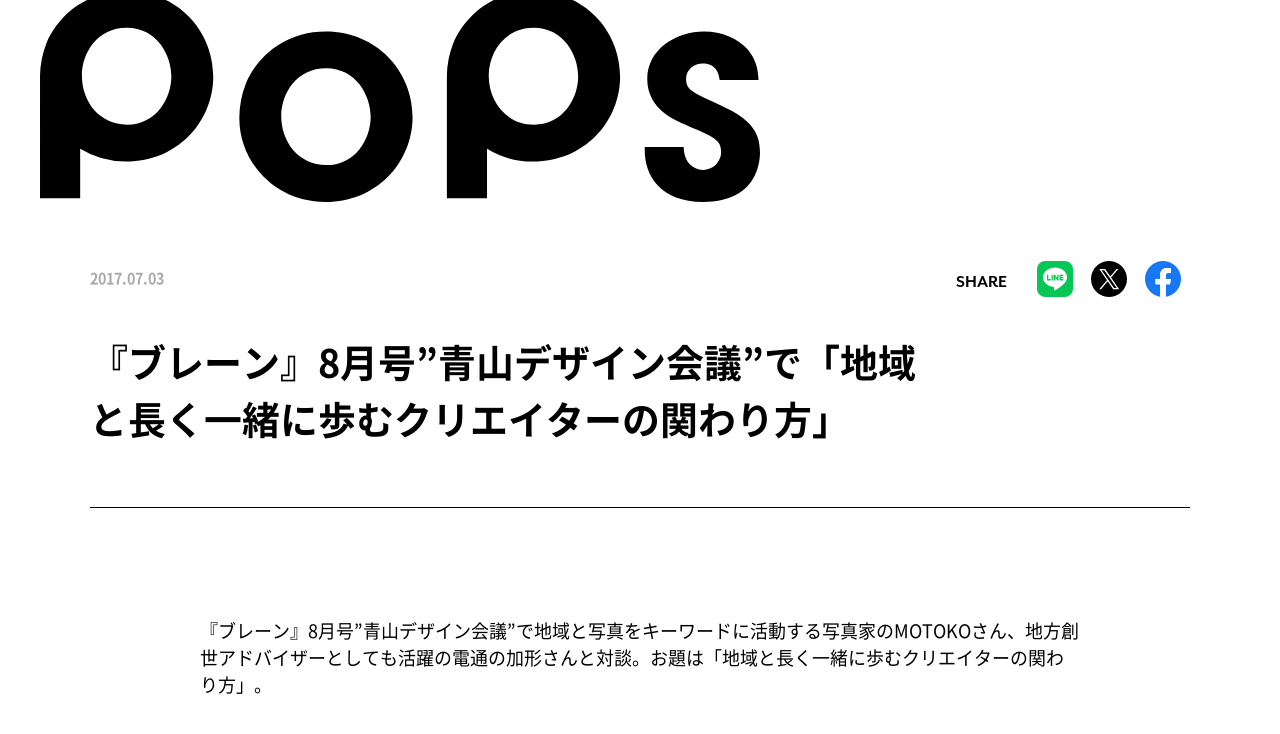

--- FILE ---
content_type: text/html; charset=UTF-8
request_url: https://pops-inc.jp/news/20170703_461/
body_size: 55532
content:
<!DOCTYPE html>
<html lang="ja">
<head>
	<!-- Google tag (gtag.js) -->
	<script async src="https://www.googletagmanager.com/gtag/js?id=G-TPER57445K"></script>
	<script>
	  window.dataLayer = window.dataLayer || [];
	  function gtag(){dataLayer.push(arguments);}
	  gtag('js', new Date());

	  gtag('config', 'G-TPER57445K');
	</script>
	<meta charset="UTF-8">
	<meta http-equiv="X-UA-Compatible" content="IE=edge">
	<meta name="viewport" content="width=device-width, initial-scale=1.0, maximum-scale=1.0, minimum-scale=1.0">

		<link rel="stylesheet" href="https://use.typekit.net/aps3edm.css">
	<link rel="preconnect" href="https://fonts.googleapis.com">
	<link rel="preconnect" href="https://fonts.gstatic.com" crossorigin>
	<link rel="stylesheet" href="https://use.typekit.net/hqx3idk.css">
	<script>
		const imgDirpath = "https://pops-inc.jp/wp-content/themes/pops/assets/img/";
		console.log(imgDirpath);
	</script>
	<meta name='robots' content='max-image-preview:large' />
<link rel='dns-prefetch' href='//cdnjs.cloudflare.com' />
<link rel='dns-prefetch' href='//cdn.jsdelivr.net' />
<link rel="alternate" type="application/rss+xml" title="株式会社POPS &raquo; フィード" href="https://pops-inc.jp/feed/" />
<link rel="alternate" type="application/rss+xml" title="株式会社POPS &raquo; コメントフィード" href="https://pops-inc.jp/comments/feed/" />

<!-- SEO SIMPLE PACK 3.5.2 -->
<title>『ブレーン』8月号&#8221;青山デザイン会議&#8221;で「地域と長く一緒に歩むクリエイターの関わり方」 | 株式会社POPS</title>
<meta name="description" content="『ブレーン』8月号&quot;青山デザイン会議&quot;で地域と写真をキーワードに活動する写真家のMOTOKOさん、地方創世アドバイザーとしても活躍の電通の加形さんと対談。お題は「地域と長く一緒に歩むクリエイターの関わり方」。">
<link rel="canonical" href="https://pops-inc.jp/news/20170703_461/">
<meta property="og:locale" content="ja_JP">
<meta property="og:type" content="article">
<meta property="og:image" content="https://pops-inc.jp/wp-content/uploads/2023/01/sns.png">
<meta property="og:title" content="『ブレーン』8月号&#8221;青山デザイン会議&#8221;で「地域と長く一緒に歩むクリエイターの関わり方」 | 株式会社POPS">
<meta property="og:description" content="『ブレーン』8月号&quot;青山デザイン会議&quot;で地域と写真をキーワードに活動する写真家のMOTOKOさん、地方創世アドバイザーとしても活躍の電通の加形さんと対談。お題は「地域と長く一緒に歩むクリエイターの関わり方」。">
<meta property="og:url" content="https://pops-inc.jp/news/20170703_461/">
<meta property="og:site_name" content="株式会社POPS">
<meta name="twitter:card" content="summary_large_image">
<!-- / SEO SIMPLE PACK -->

<link rel='stylesheet' id='wp-block-library-css' href='https://pops-inc.jp/wp-includes/css/dist/block-library/style.min.css?ver=6.6.2' type='text/css' media='all' />
<style id='snow-monkey-forms-control-checkboxes-style-inline-css' type='text/css'>
.smf-form .smf-checkboxes-control--horizontal .smf-checkboxes-control__control>.smf-label{display:inline-block;margin-right:var(--_margin-1)}.smf-form .smf-checkboxes-control--vertical .smf-checkboxes-control__control>.smf-label{display:block}.smf-form .smf-checkbox-control{align-items:flex-start;display:inline-flex;gap:var(--_s-2)}.smf-form .smf-checkbox-control__control{--_border-radius:var(--_global--border-radius);--_border-color:var(--_form-control-border-color);border:1px solid var(--_border-color);border-radius:var(--_border-radius);outline:0;--_transition-duration:var(--_global--transition-duration);--_transition-function-timing:var(--_global--transition-function-timing);--_transition-delay:var(--_global--transition-delay);transition:border var(--_transition-duration) var(--_transition-function-timing) var(--_transition-delay)}.smf-form .smf-checkbox-control__control:hover{--_border-color:var(--_form-control-border-color-hover)}.smf-form .smf-checkbox-control__control:active,.smf-form .smf-checkbox-control__control:focus,.smf-form .smf-checkbox-control__control:focus-within,.smf-form .smf-checkbox-control__control[aria-selected=true]{--_border-color:var(--_form-control-border-color-focus)}.smf-form .smf-checkbox-control__control>input,.smf-form .smf-checkbox-control__control>textarea{border:none;outline:none}.smf-form .smf-checkbox-control__control{appearance:none;background-color:var(--_color-white);border-radius:3px;box-shadow:inset 0 1px 1px rgba(0,0,0,.035);cursor:pointer;display:inline-block;flex:0 0 auto;height:16px;margin:calc(var(--_half-leading)*1em) 0 0;position:relative;width:16px}.smf-form .smf-checkbox-control__control:before{border-color:var(--_color-white);border-style:solid;border-width:0 2px 2px 0;height:8px;left:calc(50% - 3px);margin:0!important;top:calc(50% - 5px);transform:rotate(45deg);visibility:hidden;width:6px}.smf-form .smf-checkbox-control__control:checked{background-color:#3a87fd;border-color:#3a87fd}.smf-form .smf-checkbox-control__control:checked:before{content:"";display:block;position:absolute;visibility:visible}.smf-form .smf-checkbox-control__control:disabled{background-color:var(--_lightest-color-gray)}.smf-form .smf-checkbox-control__control:disabled:before{border-color:var(--_dark-color-gray)}.smf-form .smf-checkbox-control__control{flex:none;margin-top:calc(var(--_half-leading)*1em)}

</style>
<style id='snow-monkey-forms-control-file-style-inline-css' type='text/css'>
.smf-form .smf-file-control{align-items:center;display:flex;flex-wrap:wrap;gap:1em;justify-content:space-between;position:relative}.smf-form .smf-file-control__filename,.smf-form .smf-file-control__label{display:none}.smf-form .smf-file-control>label{align-items:center;display:flex;flex-wrap:wrap;gap:1em;outline:none;position:relative}.smf-form .smf-file-control>label:before{content:"";display:block;inset:-3px;position:absolute}.smf-form .smf-file-control>label:active:before,.smf-form .smf-file-control>label:focus-within:before,.smf-form .smf-file-control>label:focus:before{border:1px solid var(--_form-control-border-color-focus);border-radius:var(--_global--border-radius)}.smf-form .smf-file-control>label>*{flex:0 0 auto}.smf-form .smf-file-control__control{display:none}.smf-form .smf-file-control__label{background-color:var(--_lighter-color-gray);background-image:linear-gradient(180deg,#fff,var(--_lighter-color-gray));border-radius:var(--_global--border-radius);color:var(--_color-text);cursor:pointer;display:inline-block;padding:var(--_padding-2) var(--_padding-1);text-decoration:none;--_border-radius:var(--_global--border-radius);--_border-color:var(--_form-control-border-color);border:1px solid var(--_border-color);border-radius:var(--_border-radius);outline:0;--_transition-duration:var(--_global--transition-duration);--_transition-function-timing:var(--_global--transition-function-timing);--_transition-delay:var(--_global--transition-delay);transition:border var(--_transition-duration) var(--_transition-function-timing) var(--_transition-delay)}.smf-form .smf-file-control__label:hover{--_border-color:var(--_form-control-border-color-hover)}.smf-form .smf-file-control__label:active,.smf-form .smf-file-control__label:focus,.smf-form .smf-file-control__label:focus-within,.smf-form .smf-file-control__label[aria-selected=true]{--_border-color:var(--_form-control-border-color-focus)}.smf-form .smf-file-control__label>input,.smf-form .smf-file-control__label>textarea{border:none;outline:none}.smf-form .smf-file-control__filename--no-file{display:inline-block}.smf-form .smf-file-control__filename--has-file{display:none}.smf-form .smf-file-control__clear{cursor:pointer;display:none;margin-left:.5em;text-decoration:underline}.smf-form .smf-file-control__value{margin-top:.25em}.smf-form .smf-file-control--set .smf-file-control__filename--no-file{display:none}.smf-form .smf-file-control--set .smf-file-control__clear,.smf-form .smf-file-control--set .smf-file-control__filename--has-file,.smf-form .smf-file-control--uploaded .smf-file-control__clear{display:inline-block}

</style>
<style id='snow-monkey-forms-item-style-inline-css' type='text/css'>
.smf-item label{cursor:pointer}.smf-item__description{color:var(--_dark-color-gray);margin-top:var(--_margin-2);--_font-size-level:-1;font-size:var(--_font-size);line-height:var(--_line-height)}

</style>
<style id='snow-monkey-forms-control-radio-buttons-style-inline-css' type='text/css'>
.smf-form .smf-radio-buttons-control--horizontal .smf-radio-buttons-control__control>.smf-label{display:inline-block;margin-right:var(--_margin-1)}.smf-form .smf-radio-buttons-control--vertical .smf-radio-buttons-control__control>.smf-label{display:block}.smf-form .smf-radio-button-control{align-items:flex-start;display:inline-flex;gap:var(--_s-2)}.smf-form .smf-radio-button-control__control{--_border-radius:var(--_global--border-radius);--_border-color:var(--_form-control-border-color);border:1px solid var(--_border-color);border-radius:var(--_border-radius);outline:0;--_transition-duration:var(--_global--transition-duration);--_transition-function-timing:var(--_global--transition-function-timing);--_transition-delay:var(--_global--transition-delay);transition:border var(--_transition-duration) var(--_transition-function-timing) var(--_transition-delay)}.smf-form .smf-radio-button-control__control:hover{--_border-color:var(--_form-control-border-color-hover)}.smf-form .smf-radio-button-control__control:active,.smf-form .smf-radio-button-control__control:focus,.smf-form .smf-radio-button-control__control:focus-within,.smf-form .smf-radio-button-control__control[aria-selected=true]{--_border-color:var(--_form-control-border-color-focus)}.smf-form .smf-radio-button-control__control>input,.smf-form .smf-radio-button-control__control>textarea{border:none;outline:none}.smf-form .smf-radio-button-control__control{appearance:none;background-color:var(--_color-white);border-radius:100%;box-shadow:inset 0 1px 1px rgba(0,0,0,.035);cursor:pointer;display:inline-block;flex:0 0 auto;height:16px;margin:calc(var(--_half-leading)*1em) 0 0;position:relative;width:16px}.smf-form .smf-radio-button-control__control:before{background-color:var(--_color-white);border-radius:100%;height:6px;left:calc(50% - 3px);margin:0!important;overflow:hidden;top:calc(50% - 3px);visibility:hidden;width:6px}.smf-form .smf-radio-button-control__control:checked{background-color:#3a87fd;border-color:#3a87fd}.smf-form .smf-radio-button-control__control:checked:before{content:"";display:block;position:absolute;visibility:visible}.smf-form .smf-radio-button-control__control:disabled{background-color:var(--_lightest-color-gray)}.smf-form .smf-radio-button-control__control:disabled:before{background-color:var(--_dark-color-gray)}.smf-form .smf-radio-button-control__control{flex:none;margin-top:calc(var(--_half-leading)*1em)}

</style>
<style id='snow-monkey-forms-control-select-style-inline-css' type='text/css'>
.smf-form .smf-select-control{display:inline-block;position:relative}.smf-form .smf-select-control__toggle{display:none}.smf-form .smf-select-control__control{appearance:none;background-color:#0000;cursor:pointer;display:inline-block;max-width:100%;padding:.75rem 1rem;padding-right:var(--_s1);position:relative;z-index:1;--_border-radius:var(--_global--border-radius);--_border-color:var(--_form-control-border-color);border:1px solid var(--_border-color);border-radius:var(--_border-radius);outline:0;--_transition-duration:var(--_global--transition-duration);--_transition-function-timing:var(--_global--transition-function-timing);--_transition-delay:var(--_global--transition-delay);transition:border var(--_transition-duration) var(--_transition-function-timing) var(--_transition-delay)}.smf-form .smf-select-control__control:hover{--_border-color:var(--_form-control-border-color-hover)}.smf-form .smf-select-control__control:active,.smf-form .smf-select-control__control:focus,.smf-form .smf-select-control__control:focus-within,.smf-form .smf-select-control__control[aria-selected=true]{--_border-color:var(--_form-control-border-color-focus)}.smf-form .smf-select-control__control>input,.smf-form .smf-select-control__control>textarea{border:none;outline:none}.smf-form .smf-select-control__control:focus+.smf-select-control__toggle:before{border-color:#3a87fd}.smf-form .smf-select-control__control:disabled+.smf-select-control__toggle{background-color:var(--_lightest-color-gray)}.smf-form .smf-select-control__toggle{background-color:var(--_color-white);bottom:0;display:block;left:0;position:absolute;right:0;top:0;z-index:0}.smf-form .smf-select-control__toggle:before{border-color:currentcolor;border-style:solid;border-width:0 1px 1px 0;content:"";display:block;height:6px;position:absolute;right:calc(var(--_s-1) - 6px);top:calc(50% - 4px);transform:rotate(45deg);width:6px}.smf-select-control__control{color:inherit}

</style>
<style id='snow-monkey-forms-control-text-style-inline-css' type='text/css'>
.smf-form .smf-text-control__control{background-color:var(--_color-white);box-shadow:inset 0 1px 1px rgba(0,0,0,.035);max-width:100%;padding:.75rem 1rem;--_border-radius:var(--_global--border-radius);--_border-color:var(--_form-control-border-color);border:1px solid var(--_border-color);border-radius:var(--_border-radius);outline:0;--_transition-duration:var(--_global--transition-duration);--_transition-function-timing:var(--_global--transition-function-timing);--_transition-delay:var(--_global--transition-delay);transition:border var(--_transition-duration) var(--_transition-function-timing) var(--_transition-delay)}.smf-form .smf-text-control__control:hover{--_border-color:var(--_form-control-border-color-hover)}.smf-form .smf-text-control__control:active,.smf-form .smf-text-control__control:focus,.smf-form .smf-text-control__control:focus-within,.smf-form .smf-text-control__control[aria-selected=true]{--_border-color:var(--_form-control-border-color-focus)}.smf-form .smf-text-control__control>input,.smf-form .smf-text-control__control>textarea{border:none;outline:none}.smf-form .smf-text-control__control:disabled{background-color:var(--_lightest-color-gray)}textarea.smf-form .smf-text-control__control{height:auto;width:100%}.smf-text-control{line-height:1}

</style>
<style id='snow-monkey-forms-control-textarea-style-inline-css' type='text/css'>
.smf-form .smf-textarea-control__control{background-color:var(--_color-white);box-shadow:inset 0 1px 1px rgba(0,0,0,.035);display:block;max-width:100%;padding:.75rem 1rem;width:100%;--_border-radius:var(--_global--border-radius);--_border-color:var(--_form-control-border-color);border:1px solid var(--_border-color);border-radius:var(--_border-radius);outline:0;--_transition-duration:var(--_global--transition-duration);--_transition-function-timing:var(--_global--transition-function-timing);--_transition-delay:var(--_global--transition-delay);transition:border var(--_transition-duration) var(--_transition-function-timing) var(--_transition-delay)}.smf-form .smf-textarea-control__control:hover{--_border-color:var(--_form-control-border-color-hover)}.smf-form .smf-textarea-control__control:active,.smf-form .smf-textarea-control__control:focus,.smf-form .smf-textarea-control__control:focus-within,.smf-form .smf-textarea-control__control[aria-selected=true]{--_border-color:var(--_form-control-border-color-focus)}.smf-form .smf-textarea-control__control>input,.smf-form .smf-textarea-control__control>textarea{border:none;outline:none}.smf-form .smf-textarea-control__control:disabled{background-color:var(--_lightest-color-gray)}textarea.smf-form .smf-textarea-control__control{height:auto;width:100%}

</style>
<link rel='stylesheet' id='sass-basis-core-css' href='https://pops-inc.jp/wp-content/plugins/snow-monkey-forms/dist/css/fallback.css?ver=1727492531' type='text/css' media='all' />
<link rel='stylesheet' id='snow-monkey-forms-css' href='https://pops-inc.jp/wp-content/plugins/snow-monkey-forms/dist/css/app.css?ver=1727492531' type='text/css' media='all' />
<style id='classic-theme-styles-inline-css' type='text/css'>
/*! This file is auto-generated */
.wp-block-button__link{color:#fff;background-color:#32373c;border-radius:9999px;box-shadow:none;text-decoration:none;padding:calc(.667em + 2px) calc(1.333em + 2px);font-size:1.125em}.wp-block-file__button{background:#32373c;color:#fff;text-decoration:none}
</style>
<style id='global-styles-inline-css' type='text/css'>
:root{--wp--preset--aspect-ratio--square: 1;--wp--preset--aspect-ratio--4-3: 4/3;--wp--preset--aspect-ratio--3-4: 3/4;--wp--preset--aspect-ratio--3-2: 3/2;--wp--preset--aspect-ratio--2-3: 2/3;--wp--preset--aspect-ratio--16-9: 16/9;--wp--preset--aspect-ratio--9-16: 9/16;--wp--preset--color--black: #000000;--wp--preset--color--cyan-bluish-gray: #abb8c3;--wp--preset--color--white: #ffffff;--wp--preset--color--pale-pink: #f78da7;--wp--preset--color--vivid-red: #cf2e2e;--wp--preset--color--luminous-vivid-orange: #ff6900;--wp--preset--color--luminous-vivid-amber: #fcb900;--wp--preset--color--light-green-cyan: #7bdcb5;--wp--preset--color--vivid-green-cyan: #00d084;--wp--preset--color--pale-cyan-blue: #8ed1fc;--wp--preset--color--vivid-cyan-blue: #0693e3;--wp--preset--color--vivid-purple: #9b51e0;--wp--preset--gradient--vivid-cyan-blue-to-vivid-purple: linear-gradient(135deg,rgba(6,147,227,1) 0%,rgb(155,81,224) 100%);--wp--preset--gradient--light-green-cyan-to-vivid-green-cyan: linear-gradient(135deg,rgb(122,220,180) 0%,rgb(0,208,130) 100%);--wp--preset--gradient--luminous-vivid-amber-to-luminous-vivid-orange: linear-gradient(135deg,rgba(252,185,0,1) 0%,rgba(255,105,0,1) 100%);--wp--preset--gradient--luminous-vivid-orange-to-vivid-red: linear-gradient(135deg,rgba(255,105,0,1) 0%,rgb(207,46,46) 100%);--wp--preset--gradient--very-light-gray-to-cyan-bluish-gray: linear-gradient(135deg,rgb(238,238,238) 0%,rgb(169,184,195) 100%);--wp--preset--gradient--cool-to-warm-spectrum: linear-gradient(135deg,rgb(74,234,220) 0%,rgb(151,120,209) 20%,rgb(207,42,186) 40%,rgb(238,44,130) 60%,rgb(251,105,98) 80%,rgb(254,248,76) 100%);--wp--preset--gradient--blush-light-purple: linear-gradient(135deg,rgb(255,206,236) 0%,rgb(152,150,240) 100%);--wp--preset--gradient--blush-bordeaux: linear-gradient(135deg,rgb(254,205,165) 0%,rgb(254,45,45) 50%,rgb(107,0,62) 100%);--wp--preset--gradient--luminous-dusk: linear-gradient(135deg,rgb(255,203,112) 0%,rgb(199,81,192) 50%,rgb(65,88,208) 100%);--wp--preset--gradient--pale-ocean: linear-gradient(135deg,rgb(255,245,203) 0%,rgb(182,227,212) 50%,rgb(51,167,181) 100%);--wp--preset--gradient--electric-grass: linear-gradient(135deg,rgb(202,248,128) 0%,rgb(113,206,126) 100%);--wp--preset--gradient--midnight: linear-gradient(135deg,rgb(2,3,129) 0%,rgb(40,116,252) 100%);--wp--preset--font-size--small: 13px;--wp--preset--font-size--medium: 20px;--wp--preset--font-size--large: 36px;--wp--preset--font-size--x-large: 42px;--wp--preset--spacing--20: 0.44rem;--wp--preset--spacing--30: 0.67rem;--wp--preset--spacing--40: 1rem;--wp--preset--spacing--50: 1.5rem;--wp--preset--spacing--60: 2.25rem;--wp--preset--spacing--70: 3.38rem;--wp--preset--spacing--80: 5.06rem;--wp--preset--shadow--natural: 6px 6px 9px rgba(0, 0, 0, 0.2);--wp--preset--shadow--deep: 12px 12px 50px rgba(0, 0, 0, 0.4);--wp--preset--shadow--sharp: 6px 6px 0px rgba(0, 0, 0, 0.2);--wp--preset--shadow--outlined: 6px 6px 0px -3px rgba(255, 255, 255, 1), 6px 6px rgba(0, 0, 0, 1);--wp--preset--shadow--crisp: 6px 6px 0px rgba(0, 0, 0, 1);}:where(.is-layout-flex){gap: 0.5em;}:where(.is-layout-grid){gap: 0.5em;}body .is-layout-flex{display: flex;}.is-layout-flex{flex-wrap: wrap;align-items: center;}.is-layout-flex > :is(*, div){margin: 0;}body .is-layout-grid{display: grid;}.is-layout-grid > :is(*, div){margin: 0;}:where(.wp-block-columns.is-layout-flex){gap: 2em;}:where(.wp-block-columns.is-layout-grid){gap: 2em;}:where(.wp-block-post-template.is-layout-flex){gap: 1.25em;}:where(.wp-block-post-template.is-layout-grid){gap: 1.25em;}.has-black-color{color: var(--wp--preset--color--black) !important;}.has-cyan-bluish-gray-color{color: var(--wp--preset--color--cyan-bluish-gray) !important;}.has-white-color{color: var(--wp--preset--color--white) !important;}.has-pale-pink-color{color: var(--wp--preset--color--pale-pink) !important;}.has-vivid-red-color{color: var(--wp--preset--color--vivid-red) !important;}.has-luminous-vivid-orange-color{color: var(--wp--preset--color--luminous-vivid-orange) !important;}.has-luminous-vivid-amber-color{color: var(--wp--preset--color--luminous-vivid-amber) !important;}.has-light-green-cyan-color{color: var(--wp--preset--color--light-green-cyan) !important;}.has-vivid-green-cyan-color{color: var(--wp--preset--color--vivid-green-cyan) !important;}.has-pale-cyan-blue-color{color: var(--wp--preset--color--pale-cyan-blue) !important;}.has-vivid-cyan-blue-color{color: var(--wp--preset--color--vivid-cyan-blue) !important;}.has-vivid-purple-color{color: var(--wp--preset--color--vivid-purple) !important;}.has-black-background-color{background-color: var(--wp--preset--color--black) !important;}.has-cyan-bluish-gray-background-color{background-color: var(--wp--preset--color--cyan-bluish-gray) !important;}.has-white-background-color{background-color: var(--wp--preset--color--white) !important;}.has-pale-pink-background-color{background-color: var(--wp--preset--color--pale-pink) !important;}.has-vivid-red-background-color{background-color: var(--wp--preset--color--vivid-red) !important;}.has-luminous-vivid-orange-background-color{background-color: var(--wp--preset--color--luminous-vivid-orange) !important;}.has-luminous-vivid-amber-background-color{background-color: var(--wp--preset--color--luminous-vivid-amber) !important;}.has-light-green-cyan-background-color{background-color: var(--wp--preset--color--light-green-cyan) !important;}.has-vivid-green-cyan-background-color{background-color: var(--wp--preset--color--vivid-green-cyan) !important;}.has-pale-cyan-blue-background-color{background-color: var(--wp--preset--color--pale-cyan-blue) !important;}.has-vivid-cyan-blue-background-color{background-color: var(--wp--preset--color--vivid-cyan-blue) !important;}.has-vivid-purple-background-color{background-color: var(--wp--preset--color--vivid-purple) !important;}.has-black-border-color{border-color: var(--wp--preset--color--black) !important;}.has-cyan-bluish-gray-border-color{border-color: var(--wp--preset--color--cyan-bluish-gray) !important;}.has-white-border-color{border-color: var(--wp--preset--color--white) !important;}.has-pale-pink-border-color{border-color: var(--wp--preset--color--pale-pink) !important;}.has-vivid-red-border-color{border-color: var(--wp--preset--color--vivid-red) !important;}.has-luminous-vivid-orange-border-color{border-color: var(--wp--preset--color--luminous-vivid-orange) !important;}.has-luminous-vivid-amber-border-color{border-color: var(--wp--preset--color--luminous-vivid-amber) !important;}.has-light-green-cyan-border-color{border-color: var(--wp--preset--color--light-green-cyan) !important;}.has-vivid-green-cyan-border-color{border-color: var(--wp--preset--color--vivid-green-cyan) !important;}.has-pale-cyan-blue-border-color{border-color: var(--wp--preset--color--pale-cyan-blue) !important;}.has-vivid-cyan-blue-border-color{border-color: var(--wp--preset--color--vivid-cyan-blue) !important;}.has-vivid-purple-border-color{border-color: var(--wp--preset--color--vivid-purple) !important;}.has-vivid-cyan-blue-to-vivid-purple-gradient-background{background: var(--wp--preset--gradient--vivid-cyan-blue-to-vivid-purple) !important;}.has-light-green-cyan-to-vivid-green-cyan-gradient-background{background: var(--wp--preset--gradient--light-green-cyan-to-vivid-green-cyan) !important;}.has-luminous-vivid-amber-to-luminous-vivid-orange-gradient-background{background: var(--wp--preset--gradient--luminous-vivid-amber-to-luminous-vivid-orange) !important;}.has-luminous-vivid-orange-to-vivid-red-gradient-background{background: var(--wp--preset--gradient--luminous-vivid-orange-to-vivid-red) !important;}.has-very-light-gray-to-cyan-bluish-gray-gradient-background{background: var(--wp--preset--gradient--very-light-gray-to-cyan-bluish-gray) !important;}.has-cool-to-warm-spectrum-gradient-background{background: var(--wp--preset--gradient--cool-to-warm-spectrum) !important;}.has-blush-light-purple-gradient-background{background: var(--wp--preset--gradient--blush-light-purple) !important;}.has-blush-bordeaux-gradient-background{background: var(--wp--preset--gradient--blush-bordeaux) !important;}.has-luminous-dusk-gradient-background{background: var(--wp--preset--gradient--luminous-dusk) !important;}.has-pale-ocean-gradient-background{background: var(--wp--preset--gradient--pale-ocean) !important;}.has-electric-grass-gradient-background{background: var(--wp--preset--gradient--electric-grass) !important;}.has-midnight-gradient-background{background: var(--wp--preset--gradient--midnight) !important;}.has-small-font-size{font-size: var(--wp--preset--font-size--small) !important;}.has-medium-font-size{font-size: var(--wp--preset--font-size--medium) !important;}.has-large-font-size{font-size: var(--wp--preset--font-size--large) !important;}.has-x-large-font-size{font-size: var(--wp--preset--font-size--x-large) !important;}
:where(.wp-block-post-template.is-layout-flex){gap: 1.25em;}:where(.wp-block-post-template.is-layout-grid){gap: 1.25em;}
:where(.wp-block-columns.is-layout-flex){gap: 2em;}:where(.wp-block-columns.is-layout-grid){gap: 2em;}
:root :where(.wp-block-pullquote){font-size: 1.5em;line-height: 1.6;}
</style>
<link rel='stylesheet' id='base-style-css' href='https://pops-inc.jp/wp-content/themes/pops/style.css?ver=1676003683' type='text/css' media='all' />
<link rel='stylesheet' id='theme-style-css' href='https://pops-inc.jp/wp-content/themes/pops/assets/css/styles.css?ver=1676512626' type='text/css' media='all' />
<link rel='stylesheet' id='swiper-min-css' href='https://pops-inc.jp/wp-content/themes/pops/assets/css/swiper.min.css?ver=1.0.0' type='text/css' media='all' />
<link rel='stylesheet' id='swiper-bundle-css' href='//cdn.jsdelivr.net/npm/swiper@8/swiper-bundle.min.css?ver=1.0.0' type='text/css' media='all' />
<link rel='stylesheet' id='add-style-css' href='https://pops-inc.jp/wp-content/themes/pops/assets/css/add.css?ver=1676003685' type='text/css' media='all' />
<script type="text/javascript" src="https://pops-inc.jp/wp-content/themes/pops/assets/js/jquery-3.5.1.min.js?ver=1.0.0" id="sc-jquery-js"></script>
<link rel="https://api.w.org/" href="https://pops-inc.jp/wp-json/" /><link rel="alternate" title="JSON" type="application/json" href="https://pops-inc.jp/wp-json/wp/v2/news/461" /><link rel="EditURI" type="application/rsd+xml" title="RSD" href="https://pops-inc.jp/xmlrpc.php?rsd" />
<link rel='shortlink' href='https://pops-inc.jp/?p=461' />
<link rel="alternate" title="oEmbed (JSON)" type="application/json+oembed" href="https://pops-inc.jp/wp-json/oembed/1.0/embed?url=https%3A%2F%2Fpops-inc.jp%2Fnews%2F20170703_461%2F" />
<link rel="alternate" title="oEmbed (XML)" type="text/xml+oembed" href="https://pops-inc.jp/wp-json/oembed/1.0/embed?url=https%3A%2F%2Fpops-inc.jp%2Fnews%2F20170703_461%2F&#038;format=xml" />
<link rel="icon" href="https://pops-inc.jp/wp-content/uploads/2023/01/cropped-favicon-32x32.jpg" sizes="32x32" />
<link rel="icon" href="https://pops-inc.jp/wp-content/uploads/2023/01/cropped-favicon-192x192.jpg" sizes="192x192" />
<link rel="apple-touch-icon" href="https://pops-inc.jp/wp-content/uploads/2023/01/cropped-favicon-180x180.jpg" />
<meta name="msapplication-TileImage" content="https://pops-inc.jp/wp-content/uploads/2023/01/cropped-favicon-270x270.jpg" />
</head>
<body class="news-template-default single single-news postid-461 local">
	
	<header>
    <h1>
        <svg xmlns="http://www.w3.org/2000/svg" viewBox="0 0 790.65 231.46">
            <title>POPS</title>
            <defs></defs><g><g>
                <path class="cls-header-logo" d="M664.11,171.12V175c0,27.28,16.92,56.43,64.4,56.43,57.66,0,62.14-41.66,62.14-54.44,0-19.25-7.11-35.27-41.83-50.87-34.07-15.37-39.3-17.72-39.3-30,0-10.33,9.27-16.5,18.24-16.5,15.12,0,17.65,11.56,18.68,17.92h42.61c-.57-10.68-2.09-21.28-11.62-33C766.81,52,748.79,44.44,729.25,44.44c-30.67,0-62.39,19.53-62.39,52.2,0,33.16,30.64,45.54,43.72,50.83l1.83.77c27.34,11.5,35.59,15,35.59,28.29a19.9,19.9,0,0,1-20,19.73c-2.09,0-20.22-.71-21.19-25.14Z"/>
                <path class="cls-header-logo" d="M541.74,0c-50.43,0-78.44,33.86-87.93,57.24a100.43,100.43,0,0,0-7,36.12h0V227.42h44.09V173.13a96,96,0,0,0,50.67,14c56,0,95.48-43.36,95.48-93.54S597.28,0,541.74,0Zm.73,146.65c-30.93,0-49.69-25.83-49.69-53.59,0-25.34,17.29-52.62,49.2-52.62,33.13,0,49,30,49,53.35C591,116.92,575.11,146.65,542.47,146.65Z"/>
                <path class="cls-header-logo" d="M313.91,44.39c55.53,0,95.23,43.36,95.23,93.52s-39.45,93.55-95.48,93.55c-56.75,0-94.76-45.07-94.76-91.35A102,102,0,0,1,226,101.63C235.47,78.24,263.49,44.39,313.91,44.39ZM314.64,191c32.63,0,48.47-29.73,48.47-52.86,0-23.39-15.84-53.35-49-53.35-31.91,0-49.2,27.28-49.2,52.62C265,165.2,283.7,191,314.64,191Z"/>
                <path class="cls-header-logo" d="M95,0C44.58,0,16.57,33.86,7.07,57.24A100.64,100.64,0,0,0,0,93.36H0V227.42H44.09V173.13a96,96,0,0,0,50.67,14c56,0,95.48-43.36,95.48-93.54S150.55,0,95,0Zm.73,146.65C64.8,146.65,46,120.82,46,93.06c0-25.34,17.3-52.62,49.21-52.62,33.13,0,49,30,49,53.35C144.22,116.92,128.38,146.65,95.73,146.65Z"/></g></g>
        </svg>
    </h1>
	</header>
<section class="local_head">
	<p class="pops_logo">
        <a href="https://pops-inc.jp/">
            <svg xmlns="http://www.w3.org/2000/svg" viewBox="0 0 790.65 231.46">
                <title>株式会社POPS</title>
                <defs></defs><g><g>
                    <path class="cls-logo" d="M664.11,171.12V175c0,27.28,16.92,56.43,64.4,56.43,57.66,0,62.14-41.66,62.14-54.44,0-19.25-7.11-35.27-41.83-50.87-34.07-15.37-39.3-17.72-39.3-30,0-10.33,9.27-16.5,18.24-16.5,15.12,0,17.65,11.56,18.68,17.92h42.61c-.57-10.68-2.09-21.28-11.62-33C766.81,52,748.79,44.44,729.25,44.44c-30.67,0-62.39,19.53-62.39,52.2,0,33.16,30.64,45.54,43.72,50.83l1.83.77c27.34,11.5,35.59,15,35.59,28.29a19.9,19.9,0,0,1-20,19.73c-2.09,0-20.22-.71-21.19-25.14Z"/>
                    <path class="cls-logo" d="M541.74,0c-50.43,0-78.44,33.86-87.93,57.24a100.43,100.43,0,0,0-7,36.12h0V227.42h44.09V173.13a96,96,0,0,0,50.67,14c56,0,95.48-43.36,95.48-93.54S597.28,0,541.74,0Zm.73,146.65c-30.93,0-49.69-25.83-49.69-53.59,0-25.34,17.29-52.62,49.2-52.62,33.13,0,49,30,49,53.35C591,116.92,575.11,146.65,542.47,146.65Z"/>
                    <path class="cls-logo" d="M313.91,44.39c55.53,0,95.23,43.36,95.23,93.52s-39.45,93.55-95.48,93.55c-56.75,0-94.76-45.07-94.76-91.35A102,102,0,0,1,226,101.63C235.47,78.24,263.49,44.39,313.91,44.39ZM314.64,191c32.63,0,48.47-29.73,48.47-52.86,0-23.39-15.84-53.35-49-53.35-31.91,0-49.2,27.28-49.2,52.62C265,165.2,283.7,191,314.64,191Z"/>
                    <path class="cls-logo" d="M95,0C44.58,0,16.57,33.86,7.07,57.24A100.64,100.64,0,0,0,0,93.36H0V227.42H44.09V173.13a96,96,0,0,0,50.67,14c56,0,95.48-43.36,95.48-93.54S150.55,0,95,0Zm.73,146.65C64.8,146.65,46,120.82,46,93.06c0-25.34,17.3-52.62,49.21-52.62,33.13,0,49,30,49,53.35C144.22,116.92,128.38,146.65,95.73,146.65Z"/></g></g>
            </svg>
        </a>
    </p></section>

<section>
    <div class="local_inner">
       <div class="newa_detail">
            <p class="date"><time datetime="2017-07-03">2017.07.03</time></p>
            <h1>『ブレーン』8月号&#8221;青山デザイン会議&#8221;で「地域と長く一緒に歩むクリエイターの関わり方」</h1>
            <nav class="sns_share_list">
                    <p>SHARE</p>
                    <ul>
                        <li>
                            <a href="https://line.me/R/msg/text/?%E3%80%8E%E3%83%96%E3%83%AC%E3%83%BC%E3%83%B3%E3%80%8F8%E6%9C%88%E5%8F%B7%26%238221%3B%E9%9D%92%E5%B1%B1%E3%83%87%E3%82%B6%E3%82%A4%E3%83%B3%E4%BC%9A%E8%AD%B0%26%238221%3B%E3%81%A7%E3%80%8C%E5%9C%B0%E5%9F%9F%E3%81%A8%E9%95%B7%E3%81%8F%E4%B8%80%E7%B7%92%E3%81%AB%E6%AD%A9%E3%82%80%E3%82%AF%E3%83%AA%E3%82%A8%E3%82%A4%E3%82%BF%E3%83%BC%E3%81%AE%E9%96%A2%E3%82%8F%E3%82%8A%E6%96%B9%E3%80%8D+%7C+%E6%A0%AA%E5%BC%8F%E4%BC%9A%E7%A4%BEPOPS%20https%3A%2F%2Fpops-inc.jp%2Fnews%2F20170703_461%2F">
                                <img src="https://pops-inc.jp/wp-content/themes/pops/assets/img/common/sns_line.svg">
                            </a>
                        </li>
                        <li>
                            <a href="http://twitter.com/share?url=https%3A%2F%2Fpops-inc.jp%2Fnews%2F20170703_461%2F&text=%E3%80%8E%E3%83%96%E3%83%AC%E3%83%BC%E3%83%B3%E3%80%8F8%E6%9C%88%E5%8F%B7%26%238221%3B%E9%9D%92%E5%B1%B1%E3%83%87%E3%82%B6%E3%82%A4%E3%83%B3%E4%BC%9A%E8%AD%B0%26%238221%3B%E3%81%A7%E3%80%8C%E5%9C%B0%E5%9F%9F%E3%81%A8%E9%95%B7%E3%81%8F%E4%B8%80%E7%B7%92%E3%81%AB%E6%AD%A9%E3%82%80%E3%82%AF%E3%83%AA%E3%82%A8%E3%82%A4%E3%82%BF%E3%83%BC%E3%81%AE%E9%96%A2%E3%82%8F%E3%82%8A%E6%96%B9%E3%80%8D+%7C+%E6%A0%AA%E5%BC%8F%E4%BC%9A%E7%A4%BEPOPS">
                                <img src="https://pops-inc.jp/wp-content/themes/pops/assets/img/common/sns_x.svg">
                            </a>
                        </li>
                        <li>
                            <a href="https://www.facebook.com/sharer/sharer.php?u=https%3A%2F%2Fpops-inc.jp%2Fnews%2F20170703_461%2F">
                                <img src="https://pops-inc.jp/wp-content/themes/pops/assets/img/common/sns_facebook.svg">
                            </a>
                        </li>
                    </ul>
                </nav>
            <div class="news_detail_inner">
               
                
<p>『ブレーン』8月号&#8221;青山デザイン会議&#8221;で地域と写真をキーワードに活動する写真家のMOTOKOさん、地方創世アドバイザーとしても活躍の電通の加形さんと対談。お題は「地域と長く一緒に歩むクリエイターの関わり方」。</p>



<figure class="wp-block-image size-full"><img fetchpriority="high" decoding="async" width="372" height="279" src="https://pops-inc.jp/wp-content/uploads/2023/01/19732157_1477050379017725_5244950165403470025_n-thumb-372xauto-590.jpeg" alt="" class="wp-image-462" srcset="https://pops-inc.jp/wp-content/uploads/2023/01/19732157_1477050379017725_5244950165403470025_n-thumb-372xauto-590.jpeg 372w, https://pops-inc.jp/wp-content/uploads/2023/01/19732157_1477050379017725_5244950165403470025_n-thumb-372xauto-590-350x263.jpeg 350w" sizes="(max-width: 372px) 100vw, 372px" /></figure>

                                    <div class="wp-block-buttons">
                        <div class="wp-block-button button-detail">
                            <a class="wp-block-button__link" href="https://mag.sendenkaigi.com/brain/201708/aoyama-meeting/011190.php?utm_source=dailymail&#038;utm_medium=br_email&#038;utm_campaign=br20170718" target="_blank" rel="noreferrer noopener">Details</a>
                        </div>
                    </div>
                            </div>
            
            <div class="page_navigation">
                <div>
                    <a href="https://pops-inc.jp/news/20170629_464/" rel="prev">前へ</a>
                    <a href="https://pops-inc.jp/news/" rel="all" class="more-btn active">
                        <span class="circle-text"><span>V</span><span>I</span><span>E</span><span>W</span><span></span><span>A</span><span>L</span><span>L</span></span>
                        <i class="sign"><img src="https://pops-inc.jp/wp-content/themes/pops/assets/img/common/sign.svg"></i>
                        <i class="circle"></i>
                    </a>

                    <a href="https://pops-inc.jp/news/20170705_458/" rel="next">次へ</a>                </div>
            </div>
       </div>
    </div>
</section>


<footer>
    <div class="contetnt_inner">
        <h1 class="footer_logo pops_logo">
            <svg xmlns="http://www.w3.org/2000/svg" viewBox="0 0 790.65 231.46">
                <title>POPS</title>
                <defs></defs><g><g>
                    <path class="cls-logo" d="M664.11,171.12V175c0,27.28,16.92,56.43,64.4,56.43,57.66,0,62.14-41.66,62.14-54.44,0-19.25-7.11-35.27-41.83-50.87-34.07-15.37-39.3-17.72-39.3-30,0-10.33,9.27-16.5,18.24-16.5,15.12,0,17.65,11.56,18.68,17.92h42.61c-.57-10.68-2.09-21.28-11.62-33C766.81,52,748.79,44.44,729.25,44.44c-30.67,0-62.39,19.53-62.39,52.2,0,33.16,30.64,45.54,43.72,50.83l1.83.77c27.34,11.5,35.59,15,35.59,28.29a19.9,19.9,0,0,1-20,19.73c-2.09,0-20.22-.71-21.19-25.14Z"/>
                    <path class="cls-logo" d="M541.74,0c-50.43,0-78.44,33.86-87.93,57.24a100.43,100.43,0,0,0-7,36.12h0V227.42h44.09V173.13a96,96,0,0,0,50.67,14c56,0,95.48-43.36,95.48-93.54S597.28,0,541.74,0Zm.73,146.65c-30.93,0-49.69-25.83-49.69-53.59,0-25.34,17.29-52.62,49.2-52.62,33.13,0,49,30,49,53.35C591,116.92,575.11,146.65,542.47,146.65Z"/>
                    <path class="cls-logo" d="M313.91,44.39c55.53,0,95.23,43.36,95.23,93.52s-39.45,93.55-95.48,93.55c-56.75,0-94.76-45.07-94.76-91.35A102,102,0,0,1,226,101.63C235.47,78.24,263.49,44.39,313.91,44.39ZM314.64,191c32.63,0,48.47-29.73,48.47-52.86,0-23.39-15.84-53.35-49-53.35-31.91,0-49.2,27.28-49.2,52.62C265,165.2,283.7,191,314.64,191Z"/>
                    <path class="cls-logo" d="M95,0C44.58,0,16.57,33.86,7.07,57.24A100.64,100.64,0,0,0,0,93.36H0V227.42H44.09V173.13a96,96,0,0,0,50.67,14c56,0,95.48-43.36,95.48-93.54S150.55,0,95,0Zm.73,146.65C64.8,146.65,46,120.82,46,93.06c0-25.34,17.3-52.62,49.21-52.62,33.13,0,49,30,49,53.35C144.22,116.92,128.38,146.65,95.73,146.65Z"/></g></g>
            </svg>
        </h1>

        <h2>
            <svg xmlns="http://www.w3.org/2000/svg" viewBox="0 0 313.1 13">
                <title>
                    Creativity for local, social, global, and for small
                </title>
                <defs></defs><g><g>
                    <path d="M9.7,7.3C8.9,9.1,7,10.2,5.1,10.2C2.3,10.2,0,7.8,0,5c0-2.8,2.3-5.1,5.1-5.1c2,0,3.9,1.1,4.7,3H7.7
                    C7.1,2.2,6.1,1.7,5.1,1.7c-1.8,0-3.2,1.6-3.2,3.4c0,1.7,1.5,3.3,3.3,3.3c1,0,1.8-0.4,2.5-1.1H9.7z"/>
                <path d="M11.3,2.6h1.6v0.7h0c0.4-0.6,0.9-0.9,1.6-0.9h0.1V4c-0.4,0-0.8,0.1-1.1,0.3c-0.5,0.4-0.5,1-0.5,1.6v4h-1.8V2.6z"/>
                <path d="M17.4,7.1c0.3,0.9,1.1,1.4,2,1.4c0.7,0,1.3-0.3,1.7-0.6h2c-0.5,1.3-2,2.4-3.6,2.4c-2.2,0-3.9-1.7-3.9-3.9
                    c0-2.2,1.7-4,3.9-4c2.1,0,3.8,1.8,3.8,3.9c0,0.3-0.1,0.6-0.1,0.8H17.4z M21.4,5.5c-0.3-0.9-1.1-1.4-2-1.4c-0.9,0-1.8,0.6-2.1,1.4
                    H21.4z"/>
                <path d="M32.1,10h-1.6V9h0c-0.5,0.8-1.6,1.2-2.5,1.2c-1.1,0-2.1-0.5-2.7-1.2c-0.6-0.7-0.9-1.7-0.9-2.7s0.3-1.9,0.9-2.7
                    C26,2.7,26.9,2.3,28,2.3c1,0,1.9,0.5,2.5,1.3v-1h1.6V10z M28.3,4.1c-1.3,0-2.2,1-2.2,2.3c0,1.2,1,2.2,2.2,2.1
                    c1.3,0,2.2-0.9,2.2-2.2C30.4,5,29.6,4,28.3,4.1z"/>
                <path d="M34.3,4.1h-0.9V2.6h0.9V0.1H36v2.5h1.1v1.6H36V10h-1.8V4.1z"/>
                <path d="M38.5,0.1h1.8v1.6h-1.8V0.1z M38.5,2.6h1.8V10h-1.8V2.6z"/>
                <path d="M41.3,2.6h2L45,7.4l1.7-4.9h2l-3,7.4h-1.4L41.3,2.6z"/>
                <path d="M49.8,0.1h1.8v1.6h-1.8V0.1z M49.8,2.6h1.8V10h-1.8V2.6z"/>
                <path d="M53.8,4.1h-0.9V2.6h0.9V0.1h1.8v2.5h1.1v1.6h-1.1V10h-1.8V4.1z"/>
                <path d="M60.1,9.3l-2.7-6.7h2l1.7,4.7l1.8-4.7h2l-4.2,9.9h-1.9L60.1,9.3z"/>
                <path d="M70.1,4.1h-0.6V2.6h0.6c0-1.4,0.9-2.7,2.4-2.7l0.5,0v1.8c-0.7,0-1.1,0.1-1.1,0.9h1v1.6h-1V10h-1.8V4.1z"/>
                <path d="M81.6,6.3c0,2.2-1.8,3.9-4,3.9c-2.1,0-3.9-1.8-3.9-3.9c0-2.2,1.8-4,4-4C79.9,2.3,81.6,4.1,81.6,6.3z M76.1,4.7
                    c-0.4,0.4-0.6,0.9-0.6,1.5c0,1.2,0.9,2.2,2.1,2.2c1.3,0,2.2-0.9,2.2-2.2c0-1.2-0.9-2.2-2.2-2.2C77.1,4.1,76.5,4.3,76.1,4.7z"/>
                <path d="M82.9,2.6h1.6v0.7h0c0.4-0.6,0.9-0.9,1.6-0.9h0.1V4c-0.4,0-0.8,0.1-1.1,0.3c-0.5,0.4-0.5,1-0.5,1.6v4h-1.8V2.6z"/>
                <path d="M91.4,0.1h1.8V10h-1.8V0.1z"/>
                <path d="M102.5,6.3c0,2.2-1.8,3.9-4,3.9c-2.1,0-3.9-1.8-3.9-3.9c0-2.2,1.8-4,4-4C100.8,2.3,102.5,4.1,102.5,6.3z M97,4.7
                    c-0.4,0.4-0.6,0.9-0.6,1.5c0,1.2,0.9,2.2,2.1,2.2c1.3,0,2.2-0.9,2.2-2.2c0-1.2-0.9-2.2-2.2-2.2C98,4.1,97.4,4.3,97,4.7z"/>
                <path d="M111,7.6c-0.5,1.6-2,2.6-3.7,2.6c-1,0-2-0.4-2.8-1.1c-0.8-0.8-1.2-1.8-1.2-2.9c0-2.2,1.8-3.9,3.9-3.9
                    c1.6,0,3.2,1.1,3.7,2.7h-2c-0.4-0.7-0.9-1-1.7-1c-1.3,0-2.1,0.9-2.1,2.2c0,1.3,0.9,2.2,2.2,2.2c0.7,0,1.3-0.4,1.6-0.9H111z"/>
                <path d="M120,10h-1.6V9h0c-0.5,0.8-1.6,1.2-2.5,1.2c-1.1,0-2.1-0.5-2.7-1.2c-0.6-0.7-0.9-1.7-0.9-2.7s0.3-1.9,0.9-2.7
                    c0.7-0.9,1.7-1.3,2.8-1.3c1,0,1.9,0.5,2.5,1.3v-1h1.6V10z M116.2,4.1c-1.3,0-2.2,1-2.2,2.3c0,1.2,1,2.2,2.2,2.1
                    c1.3,0,2.2-0.9,2.2-2.2C118.4,5,117.5,4,116.2,4.1z"/>
                <path d="M121.6,0.1h1.8V10h-1.8V0.1z"/>
                <path d="M125.4,8.2h1.8v1.7c0,0.6,0,1-0.5,1.5c-0.3,0.3-0.8,0.5-1.3,0.5v-0.9c0.4-0.1,0.8-0.3,0.8-0.7V10h-0.8V8.2z"/>
                <path d="M134.7,4.6c-0.1-0.3-0.3-0.5-0.7-0.5c-0.4,0-0.7,0.2-0.7,0.6c0,0.5,0.6,0.6,1,0.7c1.2,0.4,2.3,0.8,2.3,2.2
                    c0,0.7-0.3,1.3-0.7,1.8c-0.5,0.5-1.2,0.8-1.9,0.8c-1.5,0-2.6-1-2.7-2.6h1.8c0.1,0.5,0.4,0.8,0.9,0.8c0.4,0,0.8-0.2,0.8-0.7
                    c0-0.6-0.8-0.8-1.3-1c-0.5-0.2-0.9-0.3-1.3-0.6c-0.5-0.4-0.7-0.9-0.7-1.5c0-1.4,1.2-2.3,2.5-2.3c1.2,0,2.4,1,2.4,2.3H134.7z"/>
                <path d="M145.5,6.3c0,2.2-1.8,3.9-4,3.9c-2.1,0-3.9-1.8-3.9-3.9c0-2.2,1.8-4,4-4C143.8,2.3,145.5,4.1,145.5,6.3z M140,4.7
                    c-0.4,0.4-0.6,0.9-0.6,1.5c0,1.2,0.9,2.2,2.1,2.2c1.3,0,2.2-0.9,2.2-2.2c0-1.2-0.9-2.2-2.2-2.2C141,4.1,140.4,4.3,140,4.7z"/>
                <path d="M154.1,7.6c-0.5,1.6-2,2.6-3.7,2.6c-1,0-2-0.4-2.8-1.1c-0.8-0.8-1.2-1.8-1.2-2.9c0-2.2,1.8-3.9,3.9-3.9
                    c1.6,0,3.2,1.1,3.7,2.7h-2c-0.4-0.7-0.9-1-1.7-1c-1.3,0-2.1,0.9-2.1,2.2c0,1.3,0.9,2.2,2.2,2.2c0.7,0,1.3-0.4,1.6-0.9H154.1z"/>
                <path d="M155.6,0.1h1.8v1.6h-1.8V0.1z M155.6,2.6h1.8V10h-1.8V2.6z"/>
                <path d="M166.5,10h-1.6V9h0c-0.5,0.8-1.6,1.2-2.5,1.2c-1.1,0-2.1-0.5-2.7-1.2c-0.6-0.7-0.9-1.7-0.9-2.7s0.3-1.9,0.9-2.7
                    c0.7-0.9,1.7-1.3,2.8-1.3c1,0,1.9,0.5,2.5,1.3v-1h1.6V10z M162.7,4.1c-1.3,0-2.2,1-2.2,2.3c0,1.2,1,2.2,2.2,2.1
                    c1.3,0,2.2-0.9,2.2-2.2C164.9,5,164,4,162.7,4.1z"/>
                <path d="M168.1,0.1h1.8V10h-1.8V0.1z"/>
                <path d="M171.8,8.2h1.8v1.7c0,0.6,0,1-0.5,1.5c-0.3,0.3-0.8,0.5-1.3,0.5v-0.9c0.4-0.1,0.8-0.3,0.8-0.7V10h-0.8V8.2z"/>
                <path d="M185.7,2.6v6.3c0,1.1-0.2,2-1,2.9c-0.8,0.8-1.8,1.3-2.9,1.3c-1.6,0-3.1-0.9-3.7-2.4h2c0.4,0.4,1.1,0.7,1.7,0.7
                    c0.6,0,1.2-0.2,1.7-0.6c0.5-0.5,0.6-1,0.7-1.7l0,0c-0.6,0.8-1.3,1.3-2.4,1.3c-0.9,0-2-0.5-2.6-1.2c-0.7-0.8-1.1-1.8-1.1-2.9
                    c0-1,0.4-1.9,1-2.6c0.7-0.8,1.7-1.3,2.8-1.3c1,0,1.9,0.4,2.3,1.3h0v-1H185.7z M181.8,4.1c-0.6,0-1.1,0.3-1.5,0.7
                    c-0.4,0.4-0.6,0.9-0.6,1.5c0,1.3,0.9,2.2,2.2,2.2c1.2,0,2.1-1,2.1-2.2C184.1,5,183.1,4.1,181.8,4.1z"/>
                <path d="M187.4,0.1h1.8V10h-1.8V0.1z"/>
                <path d="M198.4,6.3c0,2.2-1.8,3.9-4,3.9c-2.1,0-3.9-1.8-3.9-3.9c0-2.2,1.8-4,4-4C196.7,2.3,198.4,4.1,198.4,6.3z M192.9,4.7
                    c-0.4,0.4-0.6,0.9-0.6,1.5c0,1.2,0.9,2.2,2.1,2.2c1.3,0,2.2-0.9,2.2-2.2c0-1.2-0.9-2.2-2.2-2.2C193.9,4.1,193.3,4.3,192.9,4.7z"/>
                <path d="M199.7,0.1h1.8v3.2h0c0.5-0.7,1.4-1,2.3-1c2.2,0,3.7,1.9,3.7,3.9c0,0.9-0.4,2-0.9,2.7c-0.7,0.8-1.7,1.2-2.7,1.2
                    c-1,0-1.9-0.4-2.5-1.2h0v1h-1.6V0.1z M201.3,6.2c0,1.3,0.9,2.3,2.2,2.3c1.3,0,2.1-0.9,2.1-2.2c0-1.2-0.9-2.2-2.1-2.2
                    C202.4,4.1,201.3,4.9,201.3,6.2z"/>
                <path d="M216.2,10h-1.6V9h0c-0.5,0.8-1.6,1.2-2.5,1.2c-1.1,0-2.1-0.5-2.7-1.2c-0.6-0.7-0.9-1.7-0.9-2.7s0.3-1.9,0.9-2.7
                    c0.7-0.9,1.7-1.3,2.8-1.3c1,0,1.9,0.5,2.5,1.3v-1h1.6V10z M212.4,4.1c-1.3,0-2.2,1-2.2,2.3c0,1.2,1,2.2,2.2,2.1
                    c1.3,0,2.2-0.9,2.2-2.2C214.6,5,213.7,4,212.4,4.1z"/>
                <path d="M217.8,0.1h1.8V10h-1.8V0.1z"/>
                <path d="M221.5,8.2h1.8v1.7c0,0.6,0,1-0.5,1.5c-0.3,0.3-0.8,0.5-1.3,0.5v-0.9c0.4-0.1,0.8-0.3,0.8-0.7V10h-0.8V8.2z"/>
                <path d="M235.5,10h-1.6V9h0c-0.5,0.8-1.6,1.2-2.5,1.2c-1.1,0-2.1-0.5-2.7-1.2c-0.6-0.7-0.9-1.7-0.9-2.7s0.3-1.9,0.9-2.7
                    c0.7-0.9,1.7-1.3,2.8-1.3c1,0,1.9,0.5,2.5,1.3v-1h1.6V10z M231.7,4.1c-1.3,0-2.2,1-2.2,2.3c0,1.2,1,2.2,2.2,2.1
                    c1.3,0,2.2-0.9,2.2-2.2C233.8,5,232.9,4,231.7,4.1z"/>
                <path d="M237.1,2.6h1.6v0.7h0c0.4-0.6,1.2-0.9,2-0.9c0.8,0,1.6,0.3,2.1,0.9c0.1,0.1,0.1,0.1,0.2,0.2c0.6,0.8,0.6,1.7,0.6,2.7V10
                    h-1.8V6.5c0-0.6,0-1.3-0.3-1.8c-0.3-0.4-0.7-0.6-1.2-0.6c-0.5,0-1,0.3-1.2,0.7c-0.3,0.5-0.3,1.3-0.3,1.9V10h-1.8V2.6z"/>
                <path d="M252.8,10h-1.6V9h0c-0.5,0.8-1.5,1.2-2.5,1.2c-1.1,0-2-0.5-2.7-1.2c-0.6-0.7-1-1.7-1-2.7s0.3-2,1-2.7
                    c0.7-0.7,1.7-1.3,2.7-1.3c0.9,0,1.7,0.3,2.3,1V0.1h1.8V10z M249,4.1c-1.1,0-2.1,1-2.1,2.2c0,1.2,0.9,2.3,2.2,2.3
                    c1.2,0,2.2-1,2.2-2.2C251.2,5,250.2,4.1,249,4.1z"/>
                <path d="M258.5,4.1h-0.6V2.6h0.6c0-1.4,0.9-2.7,2.4-2.7l0.5,0v1.8c-0.7,0-1.1,0.1-1.1,0.9h1v1.6h-1V10h-1.8V4.1z"/>
                <path d="M270,6.3c0,2.2-1.8,3.9-4,3.9c-2.1,0-3.9-1.8-3.9-3.9c0-2.2,1.8-4,4-4C268.3,2.3,270,4.1,270,6.3z M264.5,4.7
                    c-0.4,0.4-0.6,0.9-0.6,1.5c0,1.2,0.9,2.2,2.1,2.2c1.3,0,2.2-0.9,2.2-2.2c0-1.2-0.9-2.2-2.2-2.2C265.5,4.1,264.9,4.3,264.5,4.7z"/>
                <path d="M271.3,2.6h1.6v0.7h0c0.4-0.6,0.9-0.9,1.6-0.9h0.1V4c-0.4,0-0.8,0.1-1.1,0.3c-0.5,0.4-0.5,1-0.5,1.6v4h-1.8V2.6z"/>
                <path d="M282.8,4.6c-0.1-0.3-0.3-0.5-0.7-0.5c-0.4,0-0.7,0.2-0.7,0.6c0,0.5,0.6,0.6,1,0.7c1.2,0.4,2.3,0.8,2.3,2.2
                    c0,0.7-0.3,1.3-0.7,1.8c-0.5,0.5-1.2,0.8-1.9,0.8c-1.5,0-2.6-1-2.7-2.6h1.8c0.1,0.5,0.4,0.8,0.9,0.8c0.4,0,0.8-0.2,0.8-0.7
                    c0-0.6-0.8-0.8-1.3-1c-0.5-0.2-0.9-0.3-1.3-0.6c-0.5-0.4-0.7-0.9-0.7-1.5c0-1.4,1.2-2.3,2.5-2.3c1.2,0,2.4,1,2.4,2.3H282.8z"/>
                <path d="M286,2.6h1.6v0.7h0c0.3-0.7,1.2-0.9,1.9-0.9c0.8,0,1.5,0.3,2,0.9c0.1,0.1,0.1,0.1,0.2,0.2c0.1-0.1,0.1-0.2,0.2-0.2
                    c0.5-0.6,1.4-0.9,2.2-0.9c0.9,0,1.7,0.3,2.3,0.9c0.7,0.7,0.8,1.6,0.8,2.6V10h-1.8V6c0-0.4,0-1-0.3-1.4c-0.2-0.3-0.7-0.5-1.1-0.5
                    c-0.5,0-1,0.2-1.2,0.6c-0.3,0.5-0.3,1.2-0.3,1.7V10h-1.8V6c0-0.5,0-0.9-0.3-1.4c-0.3-0.4-0.7-0.6-1.2-0.6c-1.4,0-1.4,1.3-1.4,2.4
                    V10H286V2.6z"/>
                <path d="M306.3,10h-1.6V9h0c-0.5,0.8-1.6,1.2-2.5,1.2c-1.1,0-2.1-0.5-2.7-1.2c-0.6-0.7-0.9-1.7-0.9-2.7s0.3-1.9,0.9-2.7
                    c0.7-0.9,1.7-1.3,2.8-1.3c1,0,1.9,0.5,2.5,1.3v-1h1.6V10z M302.5,4.1c-1.3,0-2.2,1-2.2,2.3c0,1.2,1,2.2,2.2,2.1
                    c1.3,0,2.2-0.9,2.2-2.2C304.6,5,303.7,4,302.5,4.1z"/>
                <path d="M307.9,0.1h1.8V10h-1.8V0.1z"/>
                <path d="M311.4,0.1h1.8V10h-1.8V0.1z"/>
            </svg>
        </h2>

        <div class="border_link">
            <a href="https://pops-inc.jp/contact/" class="stkr-target"><span>CONTACT</span><!--<i><img src="https://pops-inc.jp/wp-content/themes/pops/assets/img/common/arrow.svg"></i>--></a>
        </div>

        <nav class="border_nav_list">
            <ul>
                <li>
                    <a href="mailto:info@pops-inc.jp" class="stkr-target" target="_blank">
                        <span>info@pops-inc.jp</span><i><img src="https://pops-inc.jp/wp-content/themes/pops/assets/img/common/mail.svg"></i>
                    </a>
                </li>
                <li>
                    <a href="https://twitter.com/POPS_1202" class="stkr-target" target="_blank">
                        <span>POPS X(Twitter)</span><i><img src="https://pops-inc.jp/wp-content/themes/pops/assets/img/common/arrow_skew.svg"></i>
                    </a>
                </li>
                <li>
                    <a href="https://www.facebook.com/1202pops/" class="stkr-target" target="_blank">
                        <span>POPS Facebook</span><i><img src="https://pops-inc.jp/wp-content/themes/pops/assets/img/common/arrow_skew.svg"></i>
                    </a>
                </li>
                <li>
                    <a href="https://www.instagram.com/pops_1202/" class="stkr-target" target="_blank">
                        <span>POPS Instagram</span><i><img src="https://pops-inc.jp/wp-content/themes/pops/assets/img/common/arrow_skew.svg"></i>
                    </a>
                </li>
            </ul>
        </nav>

        <nav class="sns_share_list">
            <p>SHARE</p>
            <ul>
                <li>
                    <a href="https://line.me/R/msg/text/?http://pops-inc.jp%0aCreativity for Local, Social, Globalをコンセプトにしたクリエイティブ・ブティックです。" target="_blank">
                        <img src="https://pops-inc.jp/wp-content/themes/pops/assets/img/common/sns_line.svg">
                    </a>
                </li>
                <li>
                    <a href="http://twitter.com/intent/tweet?text=Creativity for Local, Social, Globalをコンセプトにしたクリエイティブ・ブティックです。&hashtags=POPS,ポップス&url=http://pops-inc.jp" rel="nofollow noopener" target="_blank">
                        <img src="https://pops-inc.jp/wp-content/themes/pops/assets/img/common/sns_x.svg">
                    </a>
                </li>
                <li>
                    <a href="https://www.facebook.com/share.php?u=http://pops-inc.jp" target="_blank">
                        <img src="https://pops-inc.jp/wp-content/themes/pops/assets/img/common/sns_facebook.svg">
                    </a>
                </li>
            </ul>
        </nav>

        <p class="copyright">Copyright© POPS All rights reserved.</p>
    </div>
</footer>

<div class="menu_btn">
    <div class="menu_btn_line">
        <i></i>
        <i></i>
        <i></i>
    </div>
    <p>MENU</p>
</div>
<div class="drawer">
    <div class="drawer_wrapper">
        <div class="drawer_inner">
            <ul>
                <li>
                    <a href="https://pops-inc.jp/works/">WORKS</a>
                </li>
                <li>
                    <a href="https://pops-inc.jp/about/">ABOUT</a>
                </li>
						<li>
                    <a href="https://pops-inc.jp/people/">PEOPLE</a>
                </li>
                <li>
                    <a href="https://pops-inc.jp/news/">NEWS</a>
                </li>
                <li>
                    <a href="https://pops-inc.jp/contact/">CONTACT</a>
                </li>
                <li>
                    <a href="https://pops-inc.jp/access/">ACCESS</a>
                </li>
                <li>
                    <a class="drawer_spocon" href="https://pops-inc.jp/spocon/">
                        <svg xmlns="http://www.w3.org/2000/svg" viewBox="0 0 361.42 74.17">
                            <title>スポコン!</title>
                            <defs>
                                <style>.cls-1{fill:#fff;}</style>
                            </defs>
                            <g>
                                <g>
                                    <path class="cls-1" d="M217.2,74.17h-35V57.71h35a11.56,11.56,0,0,0,11.54-11.55V31.56A11.55,11.55,0,0,0,217.2,20h-35V3.56h35a28,28,0,0,1,28,28v14.6A28,28,0,0,1,217.2,74.17Z"/>
                                    <path class="cls-1" d="M55.78,51.15A33.26,33.26,0,0,0,62,31.42a28,28,0,0,0-28-28H5.58V19.88H34A11.55,11.55,0,0,1,45.54,31.42C45.54,55.24.47,57.55,0,57.57V74a115.53,115.53,0,0,0,29.36-5.4,68.84,68.84,0,0,0,14.2-6.47,16.15,16.15,0,0,1,4.79,11.9l16.46.12A31.84,31.84,0,0,0,55.78,51.15Z"/>
                                    <path class="cls-1" d="M306.44,31.42c0,23.82-45.08,26.13-45.53,26.15V74a115.59,115.59,0,0,0,29.36-5.4c27-9,32.64-25.22,32.64-37.2Z"/>
                                    <rect class="cls-1" x="260.9" y="3.42" width="27.08" height="16.46"/>
                                    <path class="cls-1" d="M355.65,48.51v-45H339.19V48.21a14.21,14.21,0,1,0,16.46.3ZM347.22,66.2a6.29,6.29,0,1,1,6.28-6.29A6.29,6.29,0,0,1,347.22,66.2Z"/>
                                    <rect class="cls-1" x="139.98" y="38.47" width="16.46" height="35.69"/><rect class="cls-1" x="84.75" y="38.47" width="16.46" height="35.69"/>
                                    <path class="cls-1" d="M165.65,2.42a14.18,14.18,0,0,0-21.94,9.51H128.82V3.59H112.36v8.34H83.48V28.39h28.88V74.17h16.46V28.39h28.89a14.2,14.2,0,0,0,7.94-26Zm-7.94,18.06A6.29,6.29,0,1,1,164,14.2,6.29,6.29,0,0,1,157.71,20.48Z"/>
                                </g>
                            </g>
                        </svg>
                    </a>
                </li>
            </ul>
        </div>
    </div>
</div>







<div id="stkr">
    <div class="circle-text-wrap"><p class="circle-text"><span>D</span><span>E</span><span>T</span><span>A</span><span>I</span><span>L</span><span>S</span><span>-</span><span>D</span><span>D</span><span>E</span><span>T</span><span>A</span><span>I</span><span>L</span><span>S</span><span>-</span></p></div>
    <i class="sign"><img src="https://pops-inc.jp/wp-content/themes/pops/assets/img/common/arrow.svg"></i>

    <div class="close-btn">
        <img src="https://pops-inc.jp/wp-content/themes/pops/assets/img/common/close_btn.svg">
    </div>

    <div class="marker-btn">
        <span></span>
        <img src="https://pops-inc.jp/wp-content/themes/pops/assets/img/common/pointer.svg">
    </div>
</div>

<script type="text/javascript" id="snow-monkey-forms-js-before">
/* <![CDATA[ */
var snowmonkeyforms = {"view_json_url":"https:\/\/pops-inc.jp\/wp-json\/snow-monkey-form\/v1\/view"}
/* ]]> */
</script>
<script type="text/javascript" src="https://pops-inc.jp/wp-content/plugins/snow-monkey-forms/dist/js/app.js?ver=1727492531" id="snow-monkey-forms-js"></script>
<script type="text/javascript" src="//cdnjs.cloudflare.com/ajax/libs/gsap/3.7.0/gsap.min.js?ver=1.0.0" id="sc-gsap-js"></script>
<script type="text/javascript" src="//cdnjs.cloudflare.com/ajax/libs/gsap/3.7.0/ScrollTrigger.min.js?ver=1.0.0" id="sc-ScrollTrigger-js"></script>
<script type="text/javascript" src="//cdn.jsdelivr.net/npm/swiper@8/swiper-bundle.min.js?ver=1.0.0" id="sc-swiper-js"></script>
<script type="text/javascript" src="https://pops-inc.jp/wp-content/themes/pops/assets/js/lottie.min.js?ver=1.0.0" id="sc-lottie-js"></script>
<script type="text/javascript" src="https://pops-inc.jp/wp-content/themes/pops/assets/js/imageMapResizer.min.js?ver=1.0.0" id="sc-imageMapResizer-js"></script>
<script type="text/javascript" src="https://pops-inc.jp/wp-content/themes/pops/assets/js/map.js?ver=1676003687" id="sc-map-js"></script>
<script type="text/javascript" src="https://pops-inc.jp/wp-content/themes/pops/assets/js/scripts.js?ver=1676269176" id="sc-common-js"></script>
</body>
</html>


--- FILE ---
content_type: text/css
request_url: https://pops-inc.jp/wp-content/themes/pops/style.css?ver=1676003683
body_size: 37
content:
/*!
Theme Name: POPs
Version: 1.0
*/


--- FILE ---
content_type: text/css
request_url: https://pops-inc.jp/wp-content/themes/pops/assets/css/styles.css?ver=1676512626
body_size: 317035
content:
@charset "UTF-8";
/* reset
------------------------------------------------------------------------------------*/
html, body, div, span, object, iframe,
h1, h2, h3, h4, h5, h6, p, blockquote, pre,
abbr, address, cite, code,
del, dfn, em, img, ins, kbd, q, samp,
small, strong, sub, var,
b, i,
dl, dt, dd, ol, ul, li,
fieldset, form, label, legend,
table, caption, tbody, tfoot, thead, tr, th, td,
article, aside, canvas, details, figcaption, figure,
footer, header, hgroup, menu, nav, section, summary,
time, mark, audio, video {
  margin: 0;
  padding: 0;
  border: 0;
  outline: 0;
  font-size: 100%;
  vertical-align: baseline;
  background: transparent;
}

article, aside, details, figcaption, figure,
footer, header, main, hgroup, menu, nav, section {
  display: block;
}

ol, ul {
  list-style: none;
}

table {
  border-collapse: collapse;
  border-spacing: 0;
}

blockquote, q {
  quotes: none;
}

blockquote:before, blockquote:after,
q:before, q:after {
  content: "";
  content: none;
}

a {
  margin: 0;
  padding: 0;
  font-size: 100%;
  vertical-align: baseline;
  background: transparent;
  outline: none;
}

del {
  text-decoration: line-through;
}

abbr[title], dfn[title] {
  border-bottom: 1px dotted;
  cursor: help;
}

table {
  border-collapse: collapse;
  border-spacing: 0;
}

/* change border colour to suit your needs */
hr {
  display: block;
  height: 1px;
  border: 0;
  border-top: 1px solid #cccccc;
  margin: 1em 0;
  padding: 0;
}

input, select {
  vertical-align: middle;
}

.clearfix:before, .clearfix:after {
  content: "";
  display: table;
}

.clearfix:after {
  clear: both;
}

@font-face {
  font-family: Notosans;
  font-weight: normal;
  src: url("../fonts/NotoSansCJKjp-Regular.woff2") format("woff2"), url("../fonts/NotoSansCJKjp-Regular.woff") format("woff");
}
@font-face {
  font-family: Notosans;
  font-weight: bold;
  src: url("../fonts/NotoSansCJKjp-Bold.woff2") format("woff2"), url("../fonts/NotoSansCJKjp-Bold.woff") format("woff");
}
html {
  font-family: Notosans, sans-serif;
}

.font_en, .people ul.people_ul li .people_prof .people_sns li a, .works_column dd .circle-text span, .works_column dt .works_column_category, .people_car .people_car_name span, .people_sign .people_sign_head .circle-text span, .kv_slide_contents .kv_slide_contents_category, .kv_slide_nav .nav .circle-text span, .more-btn .circle-text span, #stkr .circle-text span, .border_nav_list ul li a, .sns_share_list p, .copyright, .menu_btn p, .erea_btn_text .circle-text span {
  font-family: mr-eaves-sans, sans-serif;
  font-weight: 700;
  font-style: normal;
}

.font_en_bold, .work_detail_wrap .outline, .work_detail_wrap .local_category, .map_container_inner h1, .local_pagetitle, .local_head h1, .title_en, .border_link a, .drawer .drawer_inner li a, .local_category_list ul li a {
  font-family: mr-eaves-sans, sans-serif;
  font-weight: 800;
  font-style: normal;
}

.font_en_light {
  font-family: mr-eaves-sans, sans-serif;
  font-weight: 200;
  font-style: normal;
}

html {
  height: 100%;
  width: 100%;
  height: -webkit-fill-available;
  font-size: 18px;
}
html.fixed {
  position: fixed;
}
@media (max-width: 1050px) {
  html {
    font-size: 1.8vw;
  }
}
@media (max-width: 834px) {
  html {
    font-size: 2.2vw;
  }
}
@media (max-width: 768px) {
  html {
    font-size: 3.6vw;
  }
}

body {
  width: 100%;
  overflow-x: hidden;
}

body {
  background-color: rgb(255, 255, 255);
}
body.fixed {
  position: fixed;
  top: 0;
  pointer-events: none;
}

html.fixed {
  position: fixed;
  top: 0;
  pointer-events: none;
}

section {
  position: relative;
}

.cont-sp {
  display: none !important;
}

@media (max-width: 768px) {
  .cont-pc {
    display: none !important;
  }
  .cont-sp {
    display: block !important;
  }
}
img {
  width: 100%;
}

a {
  text-decoration: none;
  -webkit-transition: opacity 0.3s 0s ease;
  transition: opacity 0.3s 0s ease;
}

video {
  -webkit-filter: drop-shadow(0px 0px rgba(0, 0, 0, 0));
          filter: drop-shadow(0px 0px rgba(0, 0, 0, 0));
  outline: none;
  border: none;
}

article {
  position: relative;
  overflow: hidden;
  width: 100%;
}

.erea_btn_text {
  width: 180px;
  height: 180px;
  position: fixed;
  bottom: 120px;
  right: 120px;
  z-index: 10;
  z-index: 60600;
  mix-blend-mode: difference;
  pointer-events: none;
  -webkit-transform: translate(50%, 50%) scale(0);
          transform: translate(50%, 50%) scale(0);
  -webkit-transition: all 0.3s ease;
  transition: all 0.3s ease;
}
@media (max-width: 834px) {
  .erea_btn_text {
    width: 25vw;
    height: 25vw;
    bottom: 16vw;
    right: 16vw;
  }
}
@media (max-width: 768px) {
  .erea_btn_text {
    width: 30vw;
    height: 30vw;
    bottom: 16vw;
    right: 16vw;
  }
}
.erea_btn_text.view {
  -webkit-transform: translate(50%, 50%) scale(1);
          transform: translate(50%, 50%) scale(1);
}
.erea_btn_text.active {
  bottom: 50%;
  right: 50%;
}
.erea_btn_text.active .circle-text-wrap {
  -webkit-transform: rotate(0deg) scale(0);
          transform: rotate(0deg) scale(0); /* 円の回転 */
}
.erea_btn_text .circle-text-wrap {
  -webkit-transform: rotate(0deg) scale(1);
          transform: rotate(0deg) scale(1);
  -webkit-transition: all 0.3s ease;
  transition: all 0.3s ease;
  width: 100%; /* 直径 */
  height: 100%; /* 直径 */
  position: absolute;
  z-index: 10;
}
.erea_btn_text .circle-text {
  position: absolute;
  z-index: 10;
  width: 100%; /* 直径 */
  height: 100%; /* 直径 */
  top: 0%;
  left: 0%;
  text-align: center;
  margin: 0;
  -webkit-transform: rotate(0deg) scale(1);
          transform: rotate(0deg) scale(1); /* 円の回転 */
  border-radius: 100%;
  -webkit-transition: all 0.3s ease;
  transition: all 0.3s ease;
  -webkit-animation-name: erea-btn_text;
          animation-name: erea-btn_text; /*1で解説*/
  -webkit-animation-fill-mode: backwards;
          animation-fill-mode: backwards; /*2で解説*/
  -webkit-animation-duration: 20s;
          animation-duration: 20s; /*3で解説*/
  -webkit-animation-iteration-count: infinite;
          animation-iteration-count: infinite; /*4で解説*/
  -webkit-animation-timing-function: linear;
          animation-timing-function: linear; /*5で解説*/
  -webkit-animation-delay: 0s;
          animation-delay: 0s; /*6で解説*/
  -webkit-animation-direction: normal;
          animation-direction: normal; /*7で解説*/
}
.erea_btn_text .circle-text span {
  position: absolute;
  top: 0;
  left: calc(50% - 0.9rem); /* 中心点、、文字サイズ分ずらす */
  display: inline-block;
  width: 1.5rem; /* 文字サイズより小さくしない */
  height: 50%; /* 半径 */
  -webkit-transform-origin: center bottom;
          transform-origin: center bottom; /* 回転の基準点 */
  font-size: 1rem;
  opacity: 1;
  -webkit-transition: all 0.3s ease;
  transition: all 0.3s ease;
  color: #fff;
}
.erea_btn_text .circle-text span:nth-child(1) {
  -webkit-transition-delay: 0s;
          transition-delay: 0s;
  -webkit-transform: rotate(0deg);
          transform: rotate(0deg);
}
.erea_btn_text .circle-text span:nth-child(1).adr {
  -webkit-transform: rotate(0deg);
          transform: rotate(0deg);
}
.erea_btn_text .circle-text span:nth-child(2) {
  -webkit-transition-delay: 0.02s;
          transition-delay: 0.02s;
  -webkit-transform: rotate(6.8deg);
          transform: rotate(6.8deg);
}
.erea_btn_text .circle-text span:nth-child(2).adr {
  -webkit-transform: rotate(6.82deg);
          transform: rotate(6.82deg);
}
.erea_btn_text .circle-text span:nth-child(3) {
  -webkit-transition-delay: 0.04s;
          transition-delay: 0.04s;
  -webkit-transform: rotate(13.6deg);
          transform: rotate(13.6deg);
}
.erea_btn_text .circle-text span:nth-child(3).adr {
  -webkit-transform: rotate(13.64deg);
          transform: rotate(13.64deg);
}
.erea_btn_text .circle-text span:nth-child(4) {
  -webkit-transition-delay: 0.06s;
          transition-delay: 0.06s;
  -webkit-transform: rotate(20.4deg);
          transform: rotate(20.4deg);
}
.erea_btn_text .circle-text span:nth-child(4).adr {
  -webkit-transform: rotate(20.46deg);
          transform: rotate(20.46deg);
}
.erea_btn_text .circle-text span:nth-child(5) {
  -webkit-transition-delay: 0.08s;
          transition-delay: 0.08s;
  -webkit-transform: rotate(27.2deg);
          transform: rotate(27.2deg);
}
.erea_btn_text .circle-text span:nth-child(5).adr {
  -webkit-transform: rotate(27.28deg);
          transform: rotate(27.28deg);
}
.erea_btn_text .circle-text span:nth-child(6) {
  -webkit-transition-delay: 0.1s;
          transition-delay: 0.1s;
  -webkit-transform: rotate(34deg);
          transform: rotate(34deg);
}
.erea_btn_text .circle-text span:nth-child(6).adr {
  -webkit-transform: rotate(34.1deg);
          transform: rotate(34.1deg);
}
.erea_btn_text .circle-text span:nth-child(7) {
  -webkit-transition-delay: 0.12s;
          transition-delay: 0.12s;
  -webkit-transform: rotate(40.8deg);
          transform: rotate(40.8deg);
}
.erea_btn_text .circle-text span:nth-child(7).adr {
  -webkit-transform: rotate(40.92deg);
          transform: rotate(40.92deg);
}
.erea_btn_text .circle-text span:nth-child(8) {
  -webkit-transition-delay: 0.14s;
          transition-delay: 0.14s;
  -webkit-transform: rotate(47.6deg);
          transform: rotate(47.6deg);
}
.erea_btn_text .circle-text span:nth-child(8).adr {
  -webkit-transform: rotate(47.74deg);
          transform: rotate(47.74deg);
}
.erea_btn_text .circle-text span:nth-child(9) {
  -webkit-transition-delay: 0.16s;
          transition-delay: 0.16s;
  -webkit-transform: rotate(54.4deg);
          transform: rotate(54.4deg);
}
.erea_btn_text .circle-text span:nth-child(9).adr {
  -webkit-transform: rotate(54.56deg);
          transform: rotate(54.56deg);
}
.erea_btn_text .circle-text span:nth-child(10) {
  -webkit-transition-delay: 0.18s;
          transition-delay: 0.18s;
  -webkit-transform: rotate(61.2deg);
          transform: rotate(61.2deg);
}
.erea_btn_text .circle-text span:nth-child(10).adr {
  -webkit-transform: rotate(61.38deg);
          transform: rotate(61.38deg);
}
.erea_btn_text .circle-text span:nth-child(11) {
  -webkit-transition-delay: 0.2s;
          transition-delay: 0.2s;
  -webkit-transform: rotate(68deg);
          transform: rotate(68deg);
}
.erea_btn_text .circle-text span:nth-child(11).adr {
  -webkit-transform: rotate(68.2deg);
          transform: rotate(68.2deg);
}
.erea_btn_text .circle-text span:nth-child(12) {
  -webkit-transition-delay: 0.22s;
          transition-delay: 0.22s;
  -webkit-transform: rotate(74.8deg);
          transform: rotate(74.8deg);
}
.erea_btn_text .circle-text span:nth-child(12).adr {
  -webkit-transform: rotate(75.02deg);
          transform: rotate(75.02deg);
}
.erea_btn_text .circle-text span:nth-child(13) {
  -webkit-transition-delay: 0.24s;
          transition-delay: 0.24s;
  -webkit-transform: rotate(81.6deg);
          transform: rotate(81.6deg);
}
.erea_btn_text .circle-text span:nth-child(13).adr {
  -webkit-transform: rotate(81.84deg);
          transform: rotate(81.84deg);
}
.erea_btn_text .circle-text span:nth-child(14) {
  -webkit-transition-delay: 0.26s;
          transition-delay: 0.26s;
  -webkit-transform: rotate(88.4deg);
          transform: rotate(88.4deg);
}
.erea_btn_text .circle-text span:nth-child(14).adr {
  -webkit-transform: rotate(88.66deg);
          transform: rotate(88.66deg);
}
.erea_btn_text .circle-text span:nth-child(15) {
  -webkit-transition-delay: 0.28s;
          transition-delay: 0.28s;
  -webkit-transform: rotate(95.2deg);
          transform: rotate(95.2deg);
}
.erea_btn_text .circle-text span:nth-child(15).adr {
  -webkit-transform: rotate(95.48deg);
          transform: rotate(95.48deg);
}
.erea_btn_text .circle-text span:nth-child(16) {
  -webkit-transition-delay: 0.3s;
          transition-delay: 0.3s;
  -webkit-transform: rotate(102deg);
          transform: rotate(102deg);
}
.erea_btn_text .circle-text span:nth-child(16).adr {
  -webkit-transform: rotate(102.3deg);
          transform: rotate(102.3deg);
}
.erea_btn_text .circle-text span:nth-child(17) {
  -webkit-transition-delay: 0.32s;
          transition-delay: 0.32s;
  -webkit-transform: rotate(108.8deg);
          transform: rotate(108.8deg);
}
.erea_btn_text .circle-text span:nth-child(17).adr {
  -webkit-transform: rotate(109.12deg);
          transform: rotate(109.12deg);
}
.erea_btn_text .circle-text span:nth-child(18) {
  -webkit-transition-delay: 0.34s;
          transition-delay: 0.34s;
  -webkit-transform: rotate(115.6deg);
          transform: rotate(115.6deg);
}
.erea_btn_text .circle-text span:nth-child(18).adr {
  -webkit-transform: rotate(115.94deg);
          transform: rotate(115.94deg);
}
.erea_btn_text .circle-text span:nth-child(19) {
  -webkit-transition-delay: 0.36s;
          transition-delay: 0.36s;
  -webkit-transform: rotate(122.4deg);
          transform: rotate(122.4deg);
}
.erea_btn_text .circle-text span:nth-child(19).adr {
  -webkit-transform: rotate(122.76deg);
          transform: rotate(122.76deg);
}
.erea_btn_text .circle-text span:nth-child(20) {
  -webkit-transition-delay: 0.38s;
          transition-delay: 0.38s;
  -webkit-transform: rotate(129.2deg);
          transform: rotate(129.2deg);
}
.erea_btn_text .circle-text span:nth-child(20).adr {
  -webkit-transform: rotate(129.58deg);
          transform: rotate(129.58deg);
}
.erea_btn_text .circle-text span:nth-child(21) {
  -webkit-transition-delay: 0.4s;
          transition-delay: 0.4s;
  -webkit-transform: rotate(136deg);
          transform: rotate(136deg);
}
.erea_btn_text .circle-text span:nth-child(21).adr {
  -webkit-transform: rotate(136.4deg);
          transform: rotate(136.4deg);
}
.erea_btn_text .circle-text span:nth-child(22) {
  -webkit-transition-delay: 0.42s;
          transition-delay: 0.42s;
  -webkit-transform: rotate(142.8deg);
          transform: rotate(142.8deg);
}
.erea_btn_text .circle-text span:nth-child(22).adr {
  -webkit-transform: rotate(143.22deg);
          transform: rotate(143.22deg);
}
.erea_btn_text .circle-text span:nth-child(23) {
  -webkit-transition-delay: 0.44s;
          transition-delay: 0.44s;
  -webkit-transform: rotate(149.6deg);
          transform: rotate(149.6deg);
}
.erea_btn_text .circle-text span:nth-child(23).adr {
  -webkit-transform: rotate(150.04deg);
          transform: rotate(150.04deg);
}
.erea_btn_text .circle-text span:nth-child(24) {
  -webkit-transition-delay: 0.46s;
          transition-delay: 0.46s;
  -webkit-transform: rotate(156.4deg);
          transform: rotate(156.4deg);
}
.erea_btn_text .circle-text span:nth-child(24).adr {
  -webkit-transform: rotate(156.86deg);
          transform: rotate(156.86deg);
}
.erea_btn_text .circle-text span:nth-child(25) {
  -webkit-transition-delay: 0.48s;
          transition-delay: 0.48s;
  -webkit-transform: rotate(163.2deg);
          transform: rotate(163.2deg);
}
.erea_btn_text .circle-text span:nth-child(25).adr {
  -webkit-transform: rotate(163.68deg);
          transform: rotate(163.68deg);
}
.erea_btn_text .circle-text span:nth-child(26) {
  -webkit-transition-delay: 0.5s;
          transition-delay: 0.5s;
  -webkit-transform: rotate(170deg);
          transform: rotate(170deg);
}
.erea_btn_text .circle-text span:nth-child(26).adr {
  -webkit-transform: rotate(170.5deg);
          transform: rotate(170.5deg);
}
.erea_btn_text .circle-text span:nth-child(27) {
  -webkit-transition-delay: 0.52s;
          transition-delay: 0.52s;
  -webkit-transform: rotate(176.8deg);
          transform: rotate(176.8deg);
}
.erea_btn_text .circle-text span:nth-child(27).adr {
  -webkit-transform: rotate(177.32deg);
          transform: rotate(177.32deg);
}
.erea_btn_text .circle-text span:nth-child(28) {
  -webkit-transition-delay: 0.54s;
          transition-delay: 0.54s;
  -webkit-transform: rotate(183.6deg);
          transform: rotate(183.6deg);
}
.erea_btn_text .circle-text span:nth-child(28).adr {
  -webkit-transform: rotate(184.14deg);
          transform: rotate(184.14deg);
}
.erea_btn_text .circle-text span:nth-child(29) {
  -webkit-transition-delay: 0.56s;
          transition-delay: 0.56s;
  -webkit-transform: rotate(190.4deg);
          transform: rotate(190.4deg);
}
.erea_btn_text .circle-text span:nth-child(29).adr {
  -webkit-transform: rotate(190.96deg);
          transform: rotate(190.96deg);
}
.erea_btn_text .circle-text span:nth-child(30) {
  -webkit-transition-delay: 0.58s;
          transition-delay: 0.58s;
  -webkit-transform: rotate(197.2deg);
          transform: rotate(197.2deg);
}
.erea_btn_text .circle-text span:nth-child(30).adr {
  -webkit-transform: rotate(197.78deg);
          transform: rotate(197.78deg);
}
.erea_btn_text .circle-text span:nth-child(31) {
  -webkit-transition-delay: 0.6s;
          transition-delay: 0.6s;
  -webkit-transform: rotate(204deg);
          transform: rotate(204deg);
}
.erea_btn_text .circle-text span:nth-child(31).adr {
  -webkit-transform: rotate(204.6deg);
          transform: rotate(204.6deg);
}
.erea_btn_text .circle-text span:nth-child(32) {
  -webkit-transition-delay: 0.62s;
          transition-delay: 0.62s;
  -webkit-transform: rotate(210.8deg);
          transform: rotate(210.8deg);
}
.erea_btn_text .circle-text span:nth-child(32).adr {
  -webkit-transform: rotate(211.42deg);
          transform: rotate(211.42deg);
}
.erea_btn_text .circle-text span:nth-child(33) {
  -webkit-transition-delay: 0.64s;
          transition-delay: 0.64s;
  -webkit-transform: rotate(217.6deg);
          transform: rotate(217.6deg);
}
.erea_btn_text .circle-text span:nth-child(33).adr {
  -webkit-transform: rotate(218.24deg);
          transform: rotate(218.24deg);
}
.erea_btn_text .circle-text span:nth-child(34) {
  -webkit-transition-delay: 0.66s;
          transition-delay: 0.66s;
  -webkit-transform: rotate(224.4deg);
          transform: rotate(224.4deg);
}
.erea_btn_text .circle-text span:nth-child(34).adr {
  -webkit-transform: rotate(225.06deg);
          transform: rotate(225.06deg);
}
.erea_btn_text .circle-text span:nth-child(35) {
  -webkit-transition-delay: 0.68s;
          transition-delay: 0.68s;
  -webkit-transform: rotate(231.2deg);
          transform: rotate(231.2deg);
}
.erea_btn_text .circle-text span:nth-child(35).adr {
  -webkit-transform: rotate(231.88deg);
          transform: rotate(231.88deg);
}
.erea_btn_text .circle-text span:nth-child(36) {
  -webkit-transition-delay: 0.7s;
          transition-delay: 0.7s;
  -webkit-transform: rotate(238deg);
          transform: rotate(238deg);
}
.erea_btn_text .circle-text span:nth-child(36).adr {
  -webkit-transform: rotate(238.7deg);
          transform: rotate(238.7deg);
}
.erea_btn_text .circle-text span:nth-child(37) {
  -webkit-transition-delay: 0.72s;
          transition-delay: 0.72s;
  -webkit-transform: rotate(244.8deg);
          transform: rotate(244.8deg);
}
.erea_btn_text .circle-text span:nth-child(37).adr {
  -webkit-transform: rotate(245.52deg);
          transform: rotate(245.52deg);
}
.erea_btn_text .circle-text span:nth-child(38) {
  -webkit-transition-delay: 0.74s;
          transition-delay: 0.74s;
  -webkit-transform: rotate(251.6deg);
          transform: rotate(251.6deg);
}
.erea_btn_text .circle-text span:nth-child(38).adr {
  -webkit-transform: rotate(252.34deg);
          transform: rotate(252.34deg);
}
.erea_btn_text .circle-text span:nth-child(39) {
  -webkit-transition-delay: 0.76s;
          transition-delay: 0.76s;
  -webkit-transform: rotate(258.4deg);
          transform: rotate(258.4deg);
}
.erea_btn_text .circle-text span:nth-child(39).adr {
  -webkit-transform: rotate(259.16deg);
          transform: rotate(259.16deg);
}
.erea_btn_text .circle-text span:nth-child(40) {
  -webkit-transition-delay: 0.78s;
          transition-delay: 0.78s;
  -webkit-transform: rotate(265.2deg);
          transform: rotate(265.2deg);
}
.erea_btn_text .circle-text span:nth-child(40).adr {
  -webkit-transform: rotate(265.98deg);
          transform: rotate(265.98deg);
}
.erea_btn_text .circle-text span:nth-child(41) {
  -webkit-transition-delay: 0.8s;
          transition-delay: 0.8s;
  -webkit-transform: rotate(272deg);
          transform: rotate(272deg);
}
.erea_btn_text .circle-text span:nth-child(41).adr {
  -webkit-transform: rotate(272.8deg);
          transform: rotate(272.8deg);
}
.erea_btn_text .circle-text span:nth-child(42) {
  -webkit-transition-delay: 0.82s;
          transition-delay: 0.82s;
  -webkit-transform: rotate(278.8deg);
          transform: rotate(278.8deg);
}
.erea_btn_text .circle-text span:nth-child(42).adr {
  -webkit-transform: rotate(279.62deg);
          transform: rotate(279.62deg);
}
.erea_btn_text .circle-text span:nth-child(43) {
  -webkit-transition-delay: 0.84s;
          transition-delay: 0.84s;
  -webkit-transform: rotate(285.6deg);
          transform: rotate(285.6deg);
}
.erea_btn_text .circle-text span:nth-child(43).adr {
  -webkit-transform: rotate(286.44deg);
          transform: rotate(286.44deg);
}
.erea_btn_text .circle-text span:nth-child(44) {
  -webkit-transition-delay: 0.86s;
          transition-delay: 0.86s;
  -webkit-transform: rotate(292.4deg);
          transform: rotate(292.4deg);
}
.erea_btn_text .circle-text span:nth-child(44).adr {
  -webkit-transform: rotate(293.26deg);
          transform: rotate(293.26deg);
}
.erea_btn_text .circle-text span:nth-child(45) {
  -webkit-transition-delay: 0.88s;
          transition-delay: 0.88s;
  -webkit-transform: rotate(299.2deg);
          transform: rotate(299.2deg);
}
.erea_btn_text .circle-text span:nth-child(45).adr {
  -webkit-transform: rotate(300.08deg);
          transform: rotate(300.08deg);
}
.erea_btn_text .circle-text span:nth-child(46) {
  -webkit-transition-delay: 0.9s;
          transition-delay: 0.9s;
  -webkit-transform: rotate(306deg);
          transform: rotate(306deg);
}
.erea_btn_text .circle-text span:nth-child(46).adr {
  -webkit-transform: rotate(306.9deg);
          transform: rotate(306.9deg);
}
.erea_btn_text .circle-text span:nth-child(47) {
  -webkit-transition-delay: 0.92s;
          transition-delay: 0.92s;
  -webkit-transform: rotate(312.8deg);
          transform: rotate(312.8deg);
}
.erea_btn_text .circle-text span:nth-child(47).adr {
  -webkit-transform: rotate(313.72deg);
          transform: rotate(313.72deg);
}
.erea_btn_text .circle-text span:nth-child(48) {
  -webkit-transition-delay: 0.94s;
          transition-delay: 0.94s;
  -webkit-transform: rotate(319.6deg);
          transform: rotate(319.6deg);
}
.erea_btn_text .circle-text span:nth-child(48).adr {
  -webkit-transform: rotate(320.54deg);
          transform: rotate(320.54deg);
}
.erea_btn_text .circle-text span:nth-child(49) {
  -webkit-transition-delay: 0.96s;
          transition-delay: 0.96s;
  -webkit-transform: rotate(326.4deg);
          transform: rotate(326.4deg);
}
.erea_btn_text .circle-text span:nth-child(49).adr {
  -webkit-transform: rotate(327.36deg);
          transform: rotate(327.36deg);
}
.erea_btn_text .circle-text span:nth-child(50) {
  -webkit-transition-delay: 0.98s;
          transition-delay: 0.98s;
  -webkit-transform: rotate(333.2deg);
          transform: rotate(333.2deg);
}
.erea_btn_text .circle-text span:nth-child(50).adr {
  -webkit-transform: rotate(334.18deg);
          transform: rotate(334.18deg);
}
.erea_btn_text .circle-text span:nth-child(51) {
  -webkit-transition-delay: 1s;
          transition-delay: 1s;
  -webkit-transform: rotate(340deg);
          transform: rotate(340deg);
}
.erea_btn_text .circle-text span:nth-child(51).adr {
  -webkit-transform: rotate(341deg);
          transform: rotate(341deg);
}
.erea_btn_text .circle-text span:nth-child(52) {
  -webkit-transition-delay: 1.02s;
          transition-delay: 1.02s;
  -webkit-transform: rotate(346.8deg);
          transform: rotate(346.8deg);
}
.erea_btn_text .circle-text span:nth-child(52).adr {
  -webkit-transform: rotate(347.82deg);
          transform: rotate(347.82deg);
}
.erea_btn_text .circle-text span:nth-child(53) {
  -webkit-transition-delay: 1.04s;
          transition-delay: 1.04s;
  -webkit-transform: rotate(353.6deg);
          transform: rotate(353.6deg);
}
.erea_btn_text .circle-text span:nth-child(53).adr {
  -webkit-transform: rotate(354.64deg);
          transform: rotate(354.64deg);
}
.erea_btn_text .circle-text span:nth-child(54) {
  -webkit-transition-delay: 1.06s;
          transition-delay: 1.06s;
  -webkit-transform: rotate(360.4deg);
          transform: rotate(360.4deg);
}
.erea_btn_text .circle-text span:nth-child(54).adr {
  -webkit-transform: rotate(361.46deg);
          transform: rotate(361.46deg);
}
.erea_btn_text .circle-text span:nth-child(55) {
  -webkit-transition-delay: 1.08s;
          transition-delay: 1.08s;
  -webkit-transform: rotate(367.2deg);
          transform: rotate(367.2deg);
}
.erea_btn_text .circle-text span:nth-child(55).adr {
  -webkit-transform: rotate(368.28deg);
          transform: rotate(368.28deg);
}
.erea_btn_text .circle-text span:nth-child(56) {
  -webkit-transition-delay: 1.1s;
          transition-delay: 1.1s;
  -webkit-transform: rotate(374deg);
          transform: rotate(374deg);
}
.erea_btn_text .circle-text span:nth-child(56).adr {
  -webkit-transform: rotate(375.1deg);
          transform: rotate(375.1deg);
}
.erea_btn_text .circle-text span:nth-child(57) {
  -webkit-transition-delay: 1.12s;
          transition-delay: 1.12s;
  -webkit-transform: rotate(380.8deg);
          transform: rotate(380.8deg);
}
.erea_btn_text .circle-text span:nth-child(57).adr {
  -webkit-transform: rotate(381.92deg);
          transform: rotate(381.92deg);
}
.erea_btn_text .circle-text span:nth-child(58) {
  -webkit-transition-delay: 1.14s;
          transition-delay: 1.14s;
  -webkit-transform: rotate(387.6deg);
          transform: rotate(387.6deg);
}
.erea_btn_text .circle-text span:nth-child(58).adr {
  -webkit-transform: rotate(388.74deg);
          transform: rotate(388.74deg);
}
.erea_btn_text .circle-text span:nth-child(59) {
  -webkit-transition-delay: 1.16s;
          transition-delay: 1.16s;
  -webkit-transform: rotate(394.4deg);
          transform: rotate(394.4deg);
}
.erea_btn_text .circle-text span:nth-child(59).adr {
  -webkit-transform: rotate(395.56deg);
          transform: rotate(395.56deg);
}
.erea_btn_text .circle-text span:nth-child(60) {
  -webkit-transition-delay: 1.18s;
          transition-delay: 1.18s;
  -webkit-transform: rotate(401.2deg);
          transform: rotate(401.2deg);
}
.erea_btn_text .circle-text span:nth-child(60).adr {
  -webkit-transform: rotate(402.38deg);
          transform: rotate(402.38deg);
}
.erea_btn_text .circle-text span:nth-child(61) {
  -webkit-transition-delay: 1.2s;
          transition-delay: 1.2s;
  -webkit-transform: rotate(408deg);
          transform: rotate(408deg);
}
.erea_btn_text .circle-text span:nth-child(61).adr {
  -webkit-transform: rotate(409.2deg);
          transform: rotate(409.2deg);
}
.erea_btn_text .circle-text span:nth-child(62) {
  -webkit-transition-delay: 1.22s;
          transition-delay: 1.22s;
  -webkit-transform: rotate(414.8deg);
          transform: rotate(414.8deg);
}
.erea_btn_text .circle-text span:nth-child(62).adr {
  -webkit-transform: rotate(416.02deg);
          transform: rotate(416.02deg);
}
.erea_btn_text .circle-text span:nth-child(63) {
  -webkit-transition-delay: 1.24s;
          transition-delay: 1.24s;
  -webkit-transform: rotate(421.6deg);
          transform: rotate(421.6deg);
}
.erea_btn_text .circle-text span:nth-child(63).adr {
  -webkit-transform: rotate(422.84deg);
          transform: rotate(422.84deg);
}
.erea_btn_text .circle-text span:nth-child(64) {
  -webkit-transition-delay: 1.26s;
          transition-delay: 1.26s;
  -webkit-transform: rotate(428.4deg);
          transform: rotate(428.4deg);
}
.erea_btn_text .circle-text span:nth-child(64).adr {
  -webkit-transform: rotate(429.66deg);
          transform: rotate(429.66deg);
}
.erea_btn_text .circle-text span:nth-child(65) {
  -webkit-transition-delay: 1.28s;
          transition-delay: 1.28s;
  -webkit-transform: rotate(435.2deg);
          transform: rotate(435.2deg);
}
.erea_btn_text .circle-text span:nth-child(65).adr {
  -webkit-transform: rotate(436.48deg);
          transform: rotate(436.48deg);
}
.erea_btn_text .circle-text span:nth-child(66) {
  -webkit-transition-delay: 1.3s;
          transition-delay: 1.3s;
  -webkit-transform: rotate(442deg);
          transform: rotate(442deg);
}
.erea_btn_text .circle-text span:nth-child(66).adr {
  -webkit-transform: rotate(443.3deg);
          transform: rotate(443.3deg);
}
.erea_btn_text .circle-text span:nth-child(67) {
  -webkit-transition-delay: 1.32s;
          transition-delay: 1.32s;
  -webkit-transform: rotate(448.8deg);
          transform: rotate(448.8deg);
}
.erea_btn_text .circle-text span:nth-child(67).adr {
  -webkit-transform: rotate(450.12deg);
          transform: rotate(450.12deg);
}
.erea_btn_text .circle-text span:nth-child(68) {
  -webkit-transition-delay: 1.34s;
          transition-delay: 1.34s;
  -webkit-transform: rotate(455.6deg);
          transform: rotate(455.6deg);
}
.erea_btn_text .circle-text span:nth-child(68).adr {
  -webkit-transform: rotate(456.94deg);
          transform: rotate(456.94deg);
}
.erea_btn_text .circle-text span:nth-child(69) {
  -webkit-transition-delay: 1.36s;
          transition-delay: 1.36s;
  -webkit-transform: rotate(462.4deg);
          transform: rotate(462.4deg);
}
.erea_btn_text .circle-text span:nth-child(69).adr {
  -webkit-transform: rotate(463.76deg);
          transform: rotate(463.76deg);
}
.erea_btn_text .circle-text span:nth-child(70) {
  -webkit-transition-delay: 1.38s;
          transition-delay: 1.38s;
  -webkit-transform: rotate(469.2deg);
          transform: rotate(469.2deg);
}
.erea_btn_text .circle-text span:nth-child(70).adr {
  -webkit-transform: rotate(470.58deg);
          transform: rotate(470.58deg);
}
.erea_btn_text .circle-text span:nth-child(71) {
  -webkit-transition-delay: 1.4s;
          transition-delay: 1.4s;
  -webkit-transform: rotate(476deg);
          transform: rotate(476deg);
}
.erea_btn_text .circle-text span:nth-child(71).adr {
  -webkit-transform: rotate(477.4deg);
          transform: rotate(477.4deg);
}
.erea_btn_text .circle-text span:nth-child(72) {
  -webkit-transition-delay: 1.42s;
          transition-delay: 1.42s;
  -webkit-transform: rotate(482.8deg);
          transform: rotate(482.8deg);
}
.erea_btn_text .circle-text span:nth-child(72).adr {
  -webkit-transform: rotate(484.22deg);
          transform: rotate(484.22deg);
}
.erea_btn_text .circle-text span:nth-child(73) {
  -webkit-transition-delay: 1.44s;
          transition-delay: 1.44s;
  -webkit-transform: rotate(489.6deg);
          transform: rotate(489.6deg);
}
.erea_btn_text .circle-text span:nth-child(73).adr {
  -webkit-transform: rotate(491.04deg);
          transform: rotate(491.04deg);
}
.erea_btn_text .circle-text span:nth-child(74) {
  -webkit-transition-delay: 1.46s;
          transition-delay: 1.46s;
  -webkit-transform: rotate(496.4deg);
          transform: rotate(496.4deg);
}
.erea_btn_text .circle-text span:nth-child(74).adr {
  -webkit-transform: rotate(497.86deg);
          transform: rotate(497.86deg);
}
.erea_btn_text .circle-text span:nth-child(75) {
  -webkit-transition-delay: 1.48s;
          transition-delay: 1.48s;
  -webkit-transform: rotate(503.2deg);
          transform: rotate(503.2deg);
}
.erea_btn_text .circle-text span:nth-child(75).adr {
  -webkit-transform: rotate(504.68deg);
          transform: rotate(504.68deg);
}
.erea_btn_text .circle-text span:nth-child(76) {
  -webkit-transition-delay: 1.5s;
          transition-delay: 1.5s;
  -webkit-transform: rotate(510deg);
          transform: rotate(510deg);
}
.erea_btn_text .circle-text span:nth-child(76).adr {
  -webkit-transform: rotate(511.5deg);
          transform: rotate(511.5deg);
}
.erea_btn_text .circle-text span:nth-child(77) {
  -webkit-transition-delay: 1.52s;
          transition-delay: 1.52s;
  -webkit-transform: rotate(516.8deg);
          transform: rotate(516.8deg);
}
.erea_btn_text .circle-text span:nth-child(77).adr {
  -webkit-transform: rotate(518.32deg);
          transform: rotate(518.32deg);
}
.erea_btn_text .circle-text span:nth-child(78) {
  -webkit-transition-delay: 1.54s;
          transition-delay: 1.54s;
  -webkit-transform: rotate(523.6deg);
          transform: rotate(523.6deg);
}
.erea_btn_text .circle-text span:nth-child(78).adr {
  -webkit-transform: rotate(525.14deg);
          transform: rotate(525.14deg);
}
.erea_btn_text .circle-text span:nth-child(79) {
  -webkit-transition-delay: 1.56s;
          transition-delay: 1.56s;
  -webkit-transform: rotate(530.4deg);
          transform: rotate(530.4deg);
}
.erea_btn_text .circle-text span:nth-child(79).adr {
  -webkit-transform: rotate(531.96deg);
          transform: rotate(531.96deg);
}
.erea_btn_text .circle-text span:nth-child(80) {
  -webkit-transition-delay: 1.58s;
          transition-delay: 1.58s;
  -webkit-transform: rotate(537.2deg);
          transform: rotate(537.2deg);
}
.erea_btn_text .circle-text span:nth-child(80).adr {
  -webkit-transform: rotate(538.78deg);
          transform: rotate(538.78deg);
}
.erea_btn_text .circle-text span:nth-child(81) {
  -webkit-transition-delay: 1.6s;
          transition-delay: 1.6s;
  -webkit-transform: rotate(544deg);
          transform: rotate(544deg);
}
.erea_btn_text .circle-text span:nth-child(81).adr {
  -webkit-transform: rotate(545.6deg);
          transform: rotate(545.6deg);
}
.erea_btn_text .circle-text span:nth-child(82) {
  -webkit-transition-delay: 1.62s;
          transition-delay: 1.62s;
  -webkit-transform: rotate(550.8deg);
          transform: rotate(550.8deg);
}
.erea_btn_text .circle-text span:nth-child(82).adr {
  -webkit-transform: rotate(552.42deg);
          transform: rotate(552.42deg);
}
.erea_btn_text .circle-text span:nth-child(83) {
  -webkit-transition-delay: 1.64s;
          transition-delay: 1.64s;
  -webkit-transform: rotate(557.6deg);
          transform: rotate(557.6deg);
}
.erea_btn_text .circle-text span:nth-child(83).adr {
  -webkit-transform: rotate(559.24deg);
          transform: rotate(559.24deg);
}
.erea_btn_text .circle-text span:nth-child(84) {
  -webkit-transition-delay: 1.66s;
          transition-delay: 1.66s;
  -webkit-transform: rotate(564.4deg);
          transform: rotate(564.4deg);
}
.erea_btn_text .circle-text span:nth-child(84).adr {
  -webkit-transform: rotate(566.06deg);
          transform: rotate(566.06deg);
}
.erea_btn_text .circle-text span:nth-child(85) {
  -webkit-transition-delay: 1.68s;
          transition-delay: 1.68s;
  -webkit-transform: rotate(571.2deg);
          transform: rotate(571.2deg);
}
.erea_btn_text .circle-text span:nth-child(85).adr {
  -webkit-transform: rotate(572.88deg);
          transform: rotate(572.88deg);
}
.erea_btn_text .circle-text span:nth-child(86) {
  -webkit-transition-delay: 1.7s;
          transition-delay: 1.7s;
  -webkit-transform: rotate(578deg);
          transform: rotate(578deg);
}
.erea_btn_text .circle-text span:nth-child(86).adr {
  -webkit-transform: rotate(579.7deg);
          transform: rotate(579.7deg);
}
.erea_btn_text .circle-text span:nth-child(87) {
  -webkit-transition-delay: 1.72s;
          transition-delay: 1.72s;
  -webkit-transform: rotate(584.8deg);
          transform: rotate(584.8deg);
}
.erea_btn_text .circle-text span:nth-child(87).adr {
  -webkit-transform: rotate(586.52deg);
          transform: rotate(586.52deg);
}
.erea_btn_text .circle-text span:nth-child(88) {
  -webkit-transition-delay: 1.74s;
          transition-delay: 1.74s;
  -webkit-transform: rotate(591.6deg);
          transform: rotate(591.6deg);
}
.erea_btn_text .circle-text span:nth-child(88).adr {
  -webkit-transform: rotate(593.34deg);
          transform: rotate(593.34deg);
}
.erea_btn_text .circle-text span:nth-child(89) {
  -webkit-transition-delay: 1.76s;
          transition-delay: 1.76s;
  -webkit-transform: rotate(598.4deg);
          transform: rotate(598.4deg);
}
.erea_btn_text .circle-text span:nth-child(89).adr {
  -webkit-transform: rotate(600.16deg);
          transform: rotate(600.16deg);
}
.erea_btn_text .circle-text span:nth-child(90) {
  -webkit-transition-delay: 1.78s;
          transition-delay: 1.78s;
  -webkit-transform: rotate(605.2deg);
          transform: rotate(605.2deg);
}
.erea_btn_text .circle-text span:nth-child(90).adr {
  -webkit-transform: rotate(606.98deg);
          transform: rotate(606.98deg);
}
.erea_btn_text .circle-text span:nth-child(91) {
  -webkit-transition-delay: 1.8s;
          transition-delay: 1.8s;
  -webkit-transform: rotate(612deg);
          transform: rotate(612deg);
}
.erea_btn_text .circle-text span:nth-child(91).adr {
  -webkit-transform: rotate(613.8deg);
          transform: rotate(613.8deg);
}
.erea_btn_text .circle-text span:nth-child(92) {
  -webkit-transition-delay: 1.82s;
          transition-delay: 1.82s;
  -webkit-transform: rotate(618.8deg);
          transform: rotate(618.8deg);
}
.erea_btn_text .circle-text span:nth-child(92).adr {
  -webkit-transform: rotate(620.62deg);
          transform: rotate(620.62deg);
}
.erea_btn_text .circle-text span:nth-child(93) {
  -webkit-transition-delay: 1.84s;
          transition-delay: 1.84s;
  -webkit-transform: rotate(625.6deg);
          transform: rotate(625.6deg);
}
.erea_btn_text .circle-text span:nth-child(93).adr {
  -webkit-transform: rotate(627.44deg);
          transform: rotate(627.44deg);
}
.erea_btn_text .circle-text span:nth-child(94) {
  -webkit-transition-delay: 1.86s;
          transition-delay: 1.86s;
  -webkit-transform: rotate(632.4deg);
          transform: rotate(632.4deg);
}
.erea_btn_text .circle-text span:nth-child(94).adr {
  -webkit-transform: rotate(634.26deg);
          transform: rotate(634.26deg);
}
.erea_btn_text .circle-text span:nth-child(95) {
  -webkit-transition-delay: 1.88s;
          transition-delay: 1.88s;
  -webkit-transform: rotate(639.2deg);
          transform: rotate(639.2deg);
}
.erea_btn_text .circle-text span:nth-child(95).adr {
  -webkit-transform: rotate(641.08deg);
          transform: rotate(641.08deg);
}
.erea_btn_text .circle-text span:nth-child(96) {
  -webkit-transition-delay: 1.9s;
          transition-delay: 1.9s;
  -webkit-transform: rotate(646deg);
          transform: rotate(646deg);
}
.erea_btn_text .circle-text span:nth-child(96).adr {
  -webkit-transform: rotate(647.9deg);
          transform: rotate(647.9deg);
}
.erea_btn_text .circle-text span:nth-child(97) {
  -webkit-transition-delay: 1.92s;
          transition-delay: 1.92s;
  -webkit-transform: rotate(652.8deg);
          transform: rotate(652.8deg);
}
.erea_btn_text .circle-text span:nth-child(97).adr {
  -webkit-transform: rotate(654.72deg);
          transform: rotate(654.72deg);
}
.erea_btn_text .circle-text span:nth-child(98) {
  -webkit-transition-delay: 1.94s;
          transition-delay: 1.94s;
  -webkit-transform: rotate(659.6deg);
          transform: rotate(659.6deg);
}
.erea_btn_text .circle-text span:nth-child(98).adr {
  -webkit-transform: rotate(661.54deg);
          transform: rotate(661.54deg);
}
.erea_btn_text .circle-text span:nth-child(99) {
  -webkit-transition-delay: 1.96s;
          transition-delay: 1.96s;
  -webkit-transform: rotate(666.4deg);
          transform: rotate(666.4deg);
}
.erea_btn_text .circle-text span:nth-child(99).adr {
  -webkit-transform: rotate(668.36deg);
          transform: rotate(668.36deg);
}
.erea_btn_text .circle-text span:nth-child(100) {
  -webkit-transition-delay: 1.98s;
          transition-delay: 1.98s;
  -webkit-transform: rotate(673.2deg);
          transform: rotate(673.2deg);
}
.erea_btn_text .circle-text span:nth-child(100).adr {
  -webkit-transform: rotate(675.18deg);
          transform: rotate(675.18deg);
}
.erea_btn_text .circle-text span:nth-child(101) {
  -webkit-transition-delay: 2s;
          transition-delay: 2s;
  -webkit-transform: rotate(680deg);
          transform: rotate(680deg);
}
.erea_btn_text .circle-text span:nth-child(101).adr {
  -webkit-transform: rotate(682deg);
          transform: rotate(682deg);
}

.erea_btn {
  width: 180px;
  height: 180px;
  position: fixed;
  bottom: 120px;
  right: 120px;
  z-index: 10;
  -webkit-transform: translate(50%, 50%) scale(0);
          transform: translate(50%, 50%) scale(0);
  -webkit-transition: all 0.3s ease;
  transition: all 0.3s ease;
  cursor: pointer;
  z-index: 60600;
}
@media (max-width: 834px) {
  .erea_btn {
    width: 24vw;
    height: 24vw;
    bottom: 16vw;
    right: 16vw;
  }
}
.erea_btn.view {
  -webkit-transform: translate(50%, 50%) scale(1);
          transform: translate(50%, 50%) scale(1);
}
.erea_btn a {
  color: #000000;
  opacity: 1;
}
.erea_btn.wh .circle {
  background-color: #fff;
}
.erea_btn.wh .circle-text span {
  color: #fff;
}
.erea_btn.active {
  bottom: 50%;
  right: 50%;
  pointer-events: none;
  z-index: 100000;
}
@media (max-width: 834px) {
  .erea_btn.active {
    bottom: 50%;
  }
}
.erea_btn.active .sign {
  -webkit-transform: scale(0) rotate(0deg);
          transform: scale(0) rotate(0deg); /* 円の回転 */
}
.erea_btn.active .circle {
  width: 100vw;
  height: 100vw;
}
@media (max-width: 834px) {
  .erea_btn.active .circle {
    border-radius: 0;
    -webkit-box-shadow: none;
            box-shadow: none;
    height: 150vh;
  }
}
.erea_btn.active .circle-text-wrap {
  -webkit-transform: rotate(0deg) scale(0);
          transform: rotate(0deg) scale(0); /* 円の回転 */
}
@media (min-width: 835px) {
  .erea_btn:hover .sign {
    -webkit-transform: scale(1.2) rotate(0deg);
            transform: scale(1.2) rotate(0deg); /* 円の回転 */
  }
  .erea_btn:hover .circle {
    -webkit-transform: translate(-50%, -50%) scale(0.9);
            transform: translate(-50%, -50%) scale(0.9);
  }
}
.erea_btn .sign {
  width: 40%;
  height: 40%;
  position: absolute;
  top: 30%;
  left: 30%;
  z-index: 10;
  -webkit-transform: scale(1) rotate(0deg);
          transform: scale(1) rotate(0deg); /* 円の回転 */
  -webkit-transition: all 0.3s ease;
  transition: all 0.3s ease;
}
.erea_btn .circle {
  width: 70%;
  height: 70%;
  background-color: #fff100;
  display: block;
  position: absolute;
  top: 50%;
  left: 50%;
  border-radius: 100%;
  border-style: inset;
  -webkit-box-sizing: border-box;
          box-sizing: border-box;
  -webkit-transition: all 0.3s ease;
  transition: all 0.3s ease;
  -webkit-transform: translate(-50%, -50%) scale(1);
          transform: translate(-50%, -50%) scale(1);
  -webkit-box-shadow: 0.5rem 0.5rem 0px rgba(0, 0, 0, 0.2);
          box-shadow: 0.5rem 0.5rem 0px rgba(0, 0, 0, 0.2);
}

.viall_btn {
  width: 120px;
  height: 120px;
  position: fixed;
  bottom: 90px;
  right: 90px;
  z-index: 10;
  -webkit-transform: translate(50%, 50%) scale(0);
          transform: translate(50%, 50%) scale(0);
  -webkit-transition: all 0.3s ease;
  transition: all 0.3s ease;
  cursor: pointer;
  z-index: 60600;
}
@media (max-width: 834px) {
  .viall_btn {
    width: 16vw;
    height: 16vw;
    bottom: 10vw;
    right: 10vw;
  }
}
@media (max-width: 768px) {
  .viall_btn {
    width: 20vw;
    height: 20vw;
    bottom: 14vw;
    right: 14vw;
  }
}
.viall_btn a {
  display: block;
  width: 100%;
  height: 100%;
}
.viall_btn.view {
  -webkit-transform: translate(50%, 50%) scale(1);
          transform: translate(50%, 50%) scale(1);
}
.viall_btn a {
  color: #000000;
  opacity: 1;
}
@media (min-width: 835px) {
  .viall_btn:hover .sign {
    -webkit-transform: scale(1.2) rotate(0deg);
            transform: scale(1.2) rotate(0deg); /* 円の回転 */
  }
  .viall_btn:hover .circle {
    -webkit-transform: translate(-50%, -50%) scale(0.9);
            transform: translate(-50%, -50%) scale(0.9);
  }
}
.viall_btn .text {
  position: absolute;
  bottom: 20%;
  left: 50%;
  z-index: 10;
  -webkit-transform: translate(-50%, 0%);
          transform: translate(-50%, 0%);
  font-size: 0.8rem;
  white-space: nowrap;
  color: #fff;
}
.viall_btn .arrow {
  width: 50%;
  position: absolute;
  top: 50%;
  left: 50%;
  z-index: 10;
  -webkit-transform: translate(-55%, -80%) rotate(180deg);
          transform: translate(-55%, -80%) rotate(180deg);
  -webkit-transition: all 0.3s ease;
  transition: all 0.3s ease;
}
.viall_btn .circle {
  width: 100%;
  height: 100%;
  background-color: #db3d28;
  display: block;
  position: absolute;
  top: 50%;
  left: 50%;
  border-radius: 100%;
  border-style: inset;
  -webkit-box-sizing: border-box;
          box-sizing: border-box;
  -webkit-transition: all 0.3s ease;
  transition: all 0.3s ease;
  -webkit-transform: translate(-50%, -50%) scale(1);
          transform: translate(-50%, -50%) scale(1);
  -webkit-box-shadow: 0.5rem 0.5rem 0px rgba(0, 0, 0, 0.2);
          box-shadow: 0.5rem 0.5rem 0px rgba(0, 0, 0, 0.2);
}

@-webkit-keyframes erea-btn_text {
  0% {
    -webkit-transform: rotate(0deg);
            transform: rotate(0deg);
  }
  100% {
    -webkit-transform: rotate(360deg);
            transform: rotate(360deg);
  }
}

@keyframes erea-btn_text {
  0% {
    -webkit-transform: rotate(0deg);
            transform: rotate(0deg);
  }
  100% {
    -webkit-transform: rotate(360deg);
            transform: rotate(360deg);
  }
}
.local_category_list ul {
  display: -webkit-box;
  display: -ms-flexbox;
  display: flex;
  -ms-flex-wrap: wrap;
      flex-wrap: wrap;
}
.local_category_list ul li {
  padding: 0 0.1rem;
  margin-bottom: 0.5rem;
}
@media (max-width: 834px) {
  .local_category_list ul li {
    margin-bottom: 0rem;
  }
}
@media (max-width: 834px) {
  .local_category_list ul li {
    padding: 0;
    width: 33.3%;
    padding: 0.4rem;
    -webkit-box-sizing: border-box;
            box-sizing: border-box;
  }
}
.local_category_list ul li a {
  display: block;
  color: #000000;
  font-size: 0.8rem;
  padding: 0.5rem 0.7rem;
  position: relative;
  width: 100%;
  -webkit-box-sizing: border-box;
          box-sizing: border-box;
}
@media (max-width: 834px) {
  .local_category_list ul li a {
    text-align: center;
  }
}
@media (max-width: 834px) {
  .local_category_list ul li a {
    height: 3rem;
    display: table;
  }
}
.local_category_list ul li a span {
  position: relative;
  z-index: 10;
}
@media (max-width: 834px) {
  .local_category_list ul li a span {
    display: table-cell;
    vertical-align: middle;
  }
}
.local_category_list ul li a:after {
  position: absolute;
  top: 0;
  left: 0;
  content: "";
  display: block;
  width: 100%;
  height: 100%;
  background-color: #fff100;
  border-radius: 0.5rem;
  -webkit-transition: all 0.25s ease;
  transition: all 0.25s ease;
  -webkit-transform: scale(0);
          transform: scale(0);
}
@media (max-width: 834px) {
  .local_category_list ul li a:after {
    background-color: #eee;
    -webkit-transform: scale(1);
            transform: scale(1);
  }
}
.local_category_list ul li a.active:after {
  -webkit-transform: scale(1);
          transform: scale(1);
}
@media (max-width: 834px) {
  .local_category_list ul li a.active:after {
    background-color: #fff100;
  }
}
@media (min-width: 835px) {
  .local_category_list ul li a:hover:after {
    -webkit-transform: scale(1);
            transform: scale(1);
  }
}

.menu_btn {
  width: 10rem;
  display: -webkit-box;
  display: -ms-flexbox;
  display: flex;
  -webkit-box-align: center;
      -ms-flex-align: center;
          align-items: center;
  -webkit-transition: all 0.5s ease;
  transition: all 0.5s ease;
  cursor: pointer;
  position: fixed;
  top: 2.5rem;
  right: 1rem;
  z-index: 90000;
  mix-blend-mode: difference;
}
.menu_btn:hover .menu_btn_line i {
  top: 10%;
}
.menu_btn:hover .menu_btn_line i + i {
  top: 50%;
}
.menu_btn:hover .menu_btn_line i + i + i {
  top: 90%;
}
.menu_btn.active {
  width: 3rem;
}
.menu_btn.active .menu_btn_line {
  width: 100%;
}
.menu_btn.active .menu_btn_line i {
  top: 50%;
  -webkit-transform: rotate(20deg);
          transform: rotate(20deg);
}
.menu_btn.active .menu_btn_line i + i {
  top: 50%;
}
.menu_btn.active .menu_btn_line i + i + i {
  top: 50%;
  -webkit-transform: rotate(-20deg);
          transform: rotate(-20deg);
}
.menu_btn.active p {
  width: 0;
}
@media (min-width: 835px) {
  .menu_btn.active:hover {
    opacity: 0.75;
  }
}
.menu_btn.scroll {
  width: 3rem;
  top: 1rem;
}
.menu_btn.scroll p {
  width: 0;
}
.menu_btn.scroll .menu_btn_line {
  width: 100%;
}
@media (max-width: 834px) {
  .menu_btn {
    width: 3rem;
  }
}
.menu_btn .menu_btn_line {
  width: 55%;
  height: 20px;
  position: relative;
}
.menu_btn .menu_btn_line i {
  width: 100%;
  height: 2px;
  display: block;
  background-color: #fff;
  position: absolute;
  top: 0;
  left: 0;
  -webkit-transition: all 0.3s ease;
  transition: all 0.3s ease;
}
.menu_btn .menu_btn_line i + i {
  top: 50%;
}
.menu_btn .menu_btn_line i + i + i {
  top: 100%;
}
@media (max-width: 834px) {
  .menu_btn .menu_btn_line {
    width: 100%;
  }
}
.menu_btn p {
  width: 45%;
  text-align: center;
  font-size: 0.8rem;
  line-height: 0.8rem;
  color: #fff;
  overflow: hidden;
  -webkit-transition: all 0.5s ease;
  transition: all 0.5s ease;
}
@media (max-width: 834px) {
  .menu_btn p {
    width: 0%;
  }
}

.drawer {
  position: fixed;
  top: 0;
  left: 0;
  width: 100%;
  z-index: 80000;
}
.drawer .drawer_wrapper {
  position: absolute;
  right: 0;
  width: 30rem;
  height: auto;
  min-height: 100vh;
  background-color: #000;
  border-radius: 4rem 0 0 0;
  -webkit-transition: all 0.5s ease;
  transition: all 0.5s ease;
  -webkit-transform: translate(100%, 0);
          transform: translate(100%, 0);
}
@media (max-width: 834px) {
  .drawer .drawer_wrapper {
    width: 100%;
    border-radius: 0rem 0 0 0;
  }
}
.drawer .drawer_inner {
  padding: 6rem 4rem;
}
.drawer .drawer_inner li {
  -webkit-transition: all 0.5s ease;
  transition: all 0.5s ease;
  opacity: 0;
  -webkit-transform: translate(4rem, 0);
          transform: translate(4rem, 0);
}
.drawer .drawer_inner li a {
  display: block;
  font-size: 3.5rem;
  line-height: 1;
  color: #fff;
}
.drawer .drawer_inner li a.drawer_spocon svg {
  width: 12rem;
}
.drawer .drawer_inner li + li {
  margin-top: 2rem;
}
.drawer .drawer_inner li:nth-child(1) {
  -webkit-transition-delay: 0s;
          transition-delay: 0s;
}
.drawer .drawer_inner li:nth-child(2) {
  -webkit-transition-delay: 0.05s;
          transition-delay: 0.05s;
}
.drawer .drawer_inner li:nth-child(3) {
  -webkit-transition-delay: 0.1s;
          transition-delay: 0.1s;
}
.drawer .drawer_inner li:nth-child(4) {
  -webkit-transition-delay: 0.15s;
          transition-delay: 0.15s;
}
.drawer .drawer_inner li:nth-child(5) {
  -webkit-transition-delay: 0.2s;
          transition-delay: 0.2s;
}
.drawer .drawer_inner li:nth-child(6) {
  -webkit-transition-delay: 0.25s;
          transition-delay: 0.25s;
}
.drawer .drawer_inner li:nth-child(7) {
  -webkit-transition-delay: 0.3s;
          transition-delay: 0.3s;
}
.drawer .drawer_inner li:nth-child(8) {
  -webkit-transition-delay: 0.35s;
          transition-delay: 0.35s;
}
.drawer .drawer_inner li:nth-child(9) {
  -webkit-transition-delay: 0.4s;
          transition-delay: 0.4s;
}
.drawer .drawer_inner li:nth-child(10) {
  -webkit-transition-delay: 0.45s;
          transition-delay: 0.45s;
}
.drawer .drawer_inner li:nth-child(11) {
  -webkit-transition-delay: 0.5s;
          transition-delay: 0.5s;
}
.drawer .drawer_inner li:nth-child(12) {
  -webkit-transition-delay: 0.55s;
          transition-delay: 0.55s;
}
.drawer .drawer_inner li:nth-child(13) {
  -webkit-transition-delay: 0.6s;
          transition-delay: 0.6s;
}
.drawer .drawer_inner li:nth-child(14) {
  -webkit-transition-delay: 0.65s;
          transition-delay: 0.65s;
}
.drawer .drawer_inner li:nth-child(15) {
  -webkit-transition-delay: 0.7s;
          transition-delay: 0.7s;
}
.drawer .drawer_inner li:nth-child(16) {
  -webkit-transition-delay: 0.75s;
          transition-delay: 0.75s;
}
.drawer .drawer_inner li:nth-child(17) {
  -webkit-transition-delay: 0.8s;
          transition-delay: 0.8s;
}
.drawer .drawer_inner li:nth-child(18) {
  -webkit-transition-delay: 0.85s;
          transition-delay: 0.85s;
}
.drawer .drawer_inner li:nth-child(19) {
  -webkit-transition-delay: 0.9s;
          transition-delay: 0.9s;
}
.drawer .drawer_inner li:nth-child(20) {
  -webkit-transition-delay: 0.95s;
          transition-delay: 0.95s;
}
.drawer .drawer_inner li:nth-child(21) {
  -webkit-transition-delay: 1s;
          transition-delay: 1s;
}
.drawer .drawer_inner li:nth-child(22) {
  -webkit-transition-delay: 1.05s;
          transition-delay: 1.05s;
}
.drawer .drawer_inner li:nth-child(23) {
  -webkit-transition-delay: 1.1s;
          transition-delay: 1.1s;
}
.drawer .drawer_inner li:nth-child(24) {
  -webkit-transition-delay: 1.15s;
          transition-delay: 1.15s;
}
.drawer .drawer_inner li:nth-child(25) {
  -webkit-transition-delay: 1.2s;
          transition-delay: 1.2s;
}
.drawer .drawer_inner li:nth-child(26) {
  -webkit-transition-delay: 1.25s;
          transition-delay: 1.25s;
}
.drawer .drawer_inner li:nth-child(27) {
  -webkit-transition-delay: 1.3s;
          transition-delay: 1.3s;
}
.drawer .drawer_inner li:nth-child(28) {
  -webkit-transition-delay: 1.35s;
          transition-delay: 1.35s;
}
.drawer .drawer_inner li:nth-child(29) {
  -webkit-transition-delay: 1.4s;
          transition-delay: 1.4s;
}
.drawer .drawer_inner li:nth-child(30) {
  -webkit-transition-delay: 1.45s;
          transition-delay: 1.45s;
}
.drawer .drawer_inner li:nth-child(31) {
  -webkit-transition-delay: 1.5s;
          transition-delay: 1.5s;
}
.drawer .drawer_inner li:nth-child(32) {
  -webkit-transition-delay: 1.55s;
          transition-delay: 1.55s;
}
.drawer .drawer_inner li:nth-child(33) {
  -webkit-transition-delay: 1.6s;
          transition-delay: 1.6s;
}
.drawer .drawer_inner li:nth-child(34) {
  -webkit-transition-delay: 1.65s;
          transition-delay: 1.65s;
}
.drawer .drawer_inner li:nth-child(35) {
  -webkit-transition-delay: 1.7s;
          transition-delay: 1.7s;
}
.drawer .drawer_inner li:nth-child(36) {
  -webkit-transition-delay: 1.75s;
          transition-delay: 1.75s;
}
.drawer .drawer_inner li:nth-child(37) {
  -webkit-transition-delay: 1.8s;
          transition-delay: 1.8s;
}
.drawer .drawer_inner li:nth-child(38) {
  -webkit-transition-delay: 1.85s;
          transition-delay: 1.85s;
}
.drawer .drawer_inner li:nth-child(39) {
  -webkit-transition-delay: 1.9s;
          transition-delay: 1.9s;
}
.drawer .drawer_inner li:nth-child(40) {
  -webkit-transition-delay: 1.95s;
          transition-delay: 1.95s;
}
.drawer .drawer_inner li:nth-child(41) {
  -webkit-transition-delay: 2s;
          transition-delay: 2s;
}
.drawer .drawer_inner li:nth-child(42) {
  -webkit-transition-delay: 2.05s;
          transition-delay: 2.05s;
}
.drawer .drawer_inner li:nth-child(43) {
  -webkit-transition-delay: 2.1s;
          transition-delay: 2.1s;
}
.drawer .drawer_inner li:nth-child(44) {
  -webkit-transition-delay: 2.15s;
          transition-delay: 2.15s;
}
.drawer .drawer_inner li:nth-child(45) {
  -webkit-transition-delay: 2.2s;
          transition-delay: 2.2s;
}
.drawer .drawer_inner li:nth-child(46) {
  -webkit-transition-delay: 2.25s;
          transition-delay: 2.25s;
}
.drawer .drawer_inner li:nth-child(47) {
  -webkit-transition-delay: 2.3s;
          transition-delay: 2.3s;
}
.drawer .drawer_inner li:nth-child(48) {
  -webkit-transition-delay: 2.35s;
          transition-delay: 2.35s;
}
.drawer .drawer_inner li:nth-child(49) {
  -webkit-transition-delay: 2.4s;
          transition-delay: 2.4s;
}
.drawer .drawer_inner li:nth-child(50) {
  -webkit-transition-delay: 2.45s;
          transition-delay: 2.45s;
}
.drawer .drawer_inner li:nth-child(51) {
  -webkit-transition-delay: 2.5s;
          transition-delay: 2.5s;
}
.drawer .drawer_inner li:nth-child(52) {
  -webkit-transition-delay: 2.55s;
          transition-delay: 2.55s;
}
.drawer .drawer_inner li:nth-child(53) {
  -webkit-transition-delay: 2.6s;
          transition-delay: 2.6s;
}
.drawer .drawer_inner li:nth-child(54) {
  -webkit-transition-delay: 2.65s;
          transition-delay: 2.65s;
}
.drawer .drawer_inner li:nth-child(55) {
  -webkit-transition-delay: 2.7s;
          transition-delay: 2.7s;
}
.drawer .drawer_inner li:nth-child(56) {
  -webkit-transition-delay: 2.75s;
          transition-delay: 2.75s;
}
.drawer .drawer_inner li:nth-child(57) {
  -webkit-transition-delay: 2.8s;
          transition-delay: 2.8s;
}
.drawer .drawer_inner li:nth-child(58) {
  -webkit-transition-delay: 2.85s;
          transition-delay: 2.85s;
}
.drawer .drawer_inner li:nth-child(59) {
  -webkit-transition-delay: 2.9s;
          transition-delay: 2.9s;
}
.drawer .drawer_inner li:nth-child(60) {
  -webkit-transition-delay: 2.95s;
          transition-delay: 2.95s;
}
.drawer .drawer_inner li:nth-child(61) {
  -webkit-transition-delay: 3s;
          transition-delay: 3s;
}
.drawer .drawer_inner li:nth-child(62) {
  -webkit-transition-delay: 3.05s;
          transition-delay: 3.05s;
}
.drawer .drawer_inner li:nth-child(63) {
  -webkit-transition-delay: 3.1s;
          transition-delay: 3.1s;
}
.drawer .drawer_inner li:nth-child(64) {
  -webkit-transition-delay: 3.15s;
          transition-delay: 3.15s;
}
.drawer .drawer_inner li:nth-child(65) {
  -webkit-transition-delay: 3.2s;
          transition-delay: 3.2s;
}
.drawer .drawer_inner li:nth-child(66) {
  -webkit-transition-delay: 3.25s;
          transition-delay: 3.25s;
}
.drawer .drawer_inner li:nth-child(67) {
  -webkit-transition-delay: 3.3s;
          transition-delay: 3.3s;
}
.drawer .drawer_inner li:nth-child(68) {
  -webkit-transition-delay: 3.35s;
          transition-delay: 3.35s;
}
.drawer .drawer_inner li:nth-child(69) {
  -webkit-transition-delay: 3.4s;
          transition-delay: 3.4s;
}
.drawer .drawer_inner li:nth-child(70) {
  -webkit-transition-delay: 3.45s;
          transition-delay: 3.45s;
}
.drawer .drawer_inner li:nth-child(71) {
  -webkit-transition-delay: 3.5s;
          transition-delay: 3.5s;
}
.drawer .drawer_inner li:nth-child(72) {
  -webkit-transition-delay: 3.55s;
          transition-delay: 3.55s;
}
.drawer .drawer_inner li:nth-child(73) {
  -webkit-transition-delay: 3.6s;
          transition-delay: 3.6s;
}
.drawer .drawer_inner li:nth-child(74) {
  -webkit-transition-delay: 3.65s;
          transition-delay: 3.65s;
}
.drawer .drawer_inner li:nth-child(75) {
  -webkit-transition-delay: 3.7s;
          transition-delay: 3.7s;
}
.drawer .drawer_inner li:nth-child(76) {
  -webkit-transition-delay: 3.75s;
          transition-delay: 3.75s;
}
.drawer .drawer_inner li:nth-child(77) {
  -webkit-transition-delay: 3.8s;
          transition-delay: 3.8s;
}
.drawer .drawer_inner li:nth-child(78) {
  -webkit-transition-delay: 3.85s;
          transition-delay: 3.85s;
}
.drawer .drawer_inner li:nth-child(79) {
  -webkit-transition-delay: 3.9s;
          transition-delay: 3.9s;
}
.drawer .drawer_inner li:nth-child(80) {
  -webkit-transition-delay: 3.95s;
          transition-delay: 3.95s;
}
.drawer .drawer_inner li:nth-child(81) {
  -webkit-transition-delay: 4s;
          transition-delay: 4s;
}
.drawer .drawer_inner li:nth-child(82) {
  -webkit-transition-delay: 4.05s;
          transition-delay: 4.05s;
}
.drawer .drawer_inner li:nth-child(83) {
  -webkit-transition-delay: 4.1s;
          transition-delay: 4.1s;
}
.drawer .drawer_inner li:nth-child(84) {
  -webkit-transition-delay: 4.15s;
          transition-delay: 4.15s;
}
.drawer .drawer_inner li:nth-child(85) {
  -webkit-transition-delay: 4.2s;
          transition-delay: 4.2s;
}
.drawer .drawer_inner li:nth-child(86) {
  -webkit-transition-delay: 4.25s;
          transition-delay: 4.25s;
}
.drawer .drawer_inner li:nth-child(87) {
  -webkit-transition-delay: 4.3s;
          transition-delay: 4.3s;
}
.drawer .drawer_inner li:nth-child(88) {
  -webkit-transition-delay: 4.35s;
          transition-delay: 4.35s;
}
.drawer .drawer_inner li:nth-child(89) {
  -webkit-transition-delay: 4.4s;
          transition-delay: 4.4s;
}
.drawer .drawer_inner li:nth-child(90) {
  -webkit-transition-delay: 4.45s;
          transition-delay: 4.45s;
}
.drawer .drawer_inner li:nth-child(91) {
  -webkit-transition-delay: 4.5s;
          transition-delay: 4.5s;
}
.drawer .drawer_inner li:nth-child(92) {
  -webkit-transition-delay: 4.55s;
          transition-delay: 4.55s;
}
.drawer .drawer_inner li:nth-child(93) {
  -webkit-transition-delay: 4.6s;
          transition-delay: 4.6s;
}
.drawer .drawer_inner li:nth-child(94) {
  -webkit-transition-delay: 4.65s;
          transition-delay: 4.65s;
}
.drawer .drawer_inner li:nth-child(95) {
  -webkit-transition-delay: 4.7s;
          transition-delay: 4.7s;
}
.drawer .drawer_inner li:nth-child(96) {
  -webkit-transition-delay: 4.75s;
          transition-delay: 4.75s;
}
.drawer .drawer_inner li:nth-child(97) {
  -webkit-transition-delay: 4.8s;
          transition-delay: 4.8s;
}
.drawer .drawer_inner li:nth-child(98) {
  -webkit-transition-delay: 4.85s;
          transition-delay: 4.85s;
}
.drawer .drawer_inner li:nth-child(99) {
  -webkit-transition-delay: 4.9s;
          transition-delay: 4.9s;
}
.drawer .drawer_inner li:nth-child(100) {
  -webkit-transition-delay: 4.95s;
          transition-delay: 4.95s;
}
.drawer .drawer_inner li:nth-child(101) {
  -webkit-transition-delay: 5s;
          transition-delay: 5s;
}
.drawer.active .drawer_wrapper {
  -webkit-transform: translate(0%, 0);
          transform: translate(0%, 0);
}
.drawer.active .drawer_inner li {
  opacity: 1;
  -webkit-transform: translate(0, 0);
          transform: translate(0, 0);
}

.copyright {
  text-align: right;
  font-size: 0.8rem;
  font-weight: 300;
}

.sns_share_list {
  display: -webkit-box;
  display: -ms-flexbox;
  display: flex;
  -webkit-box-align: center;
      -ms-flex-align: center;
          align-items: center;
}
.sns_share_list p {
  width: 4rem;
}
.sns_share_list ul {
  display: -webkit-box;
  display: -ms-flexbox;
  display: flex;
  -webkit-box-align: center;
      -ms-flex-align: center;
          align-items: center;
}
.sns_share_list ul li {
  width: 3rem;
  -webkit-box-sizing: border-box;
          box-sizing: border-box;
  padding: 0.5rem;
}
.sns_share_list ul li a {
  -webkit-transition: all 0.25s ease;
  transition: all 0.25s ease;
  cursor: pointer;
}
.sns_share_list ul li a:hover {
  opacity: 0.75;
}

.border_link {
  position: relative;
  width: 100%;
  border-bottom: solid 1px #000;
}
.border_link a {
  display: -webkit-box;
  display: -ms-flexbox;
  display: flex;
  -webkit-box-pack: justify;
      -ms-flex-pack: justify;
          justify-content: space-between;
  -webkit-box-align: center;
      -ms-flex-align: center;
          align-items: center;
  width: 100%;
  padding: 1rem 0;
  color: #000000;
}
.border_link a span {
  font-size: 1.4rem;
  line-height: 1;
}
.border_link a i {
  width: 8rem;
}

.border_nav_list ul {
  width: 100%;
  display: -webkit-box;
  display: -ms-flexbox;
  display: flex;
}
@media (max-width: 834px) {
  .border_nav_list ul {
    display: block;
  }
}
.border_nav_list ul li {
  -webkit-box-sizing: border-box;
          box-sizing: border-box;
}
.border_nav_list ul li a {
  display: -webkit-box;
  display: -ms-flexbox;
  display: flex;
  -webkit-box-pack: justify;
      -ms-flex-pack: justify;
          justify-content: space-between;
  -webkit-box-align: center;
      -ms-flex-align: center;
          align-items: center;
  color: #000000;
  font-size: 1.2rem;
  padding: 1rem 0rem;
  border-bottom: solid 3px #000;
}
.border_nav_list ul li a span {
  line-height: 1;
  font-weight: 300;
}
.border_nav_list ul li a i {
  width: 1.5rem;
  padding: 0 0 0 1rem;
}
.border_nav_list ul li + li {
  margin-left: 5%;
}
@media (max-width: 834px) {
  .border_nav_list ul li + li {
    margin-left: 0;
  }
}

#stkr {
  position: fixed;
  top: 0px;
  left: 0px;
  width: 170px;
  height: 170px;
  border-radius: 50%;
  -webkit-transition: 0.2s;
  transition: 0.2s;
  -webkit-transition-timing-function: ease-out;
          transition-timing-function: ease-out;
  pointer-events: none;
  z-index: 120000;
  mix-blend-mode: difference;
}
@media (max-width: 834px) {
  #stkr {
    display: none;
  }
}
#stkr.mode-normal {
  mix-blend-mode: normal;
}
#stkr.close .close-btn {
  -webkit-transform: scale(1);
          transform: scale(1);
}
#stkr.marker .marker-btn {
  -webkit-transform: scale(1);
          transform: scale(1);
}
#stkr .close-btn {
  position: absolute;
  top: 20%;
  left: 20%;
  width: 60%;
  height: 60%;
  border-radius: 100%;
  -webkit-transition: all 0.5s ease;
  transition: all 0.5s ease;
  -webkit-transform: scale(0);
          transform: scale(0);
}
#stkr .marker-btn {
  position: absolute;
  top: 5%;
  left: 30%;
  width: 40%;
  height: 40%;
  border-radius: 100%;
  -webkit-transition: all 0.5s ease;
  transition: all 0.5s ease;
  -webkit-transform: scale(0);
          transform: scale(0);
}
#stkr .marker-btn span {
  position: absolute;
  top: -2.5rem;
  left: 50%;
  margin: 0 0 0 -2.5rem;
  width: 5rem;
  text-align: center;
  border-radius: 5px;
  background: #565118;
  line-height: 2em;
  font-weight: 700;
  font-size: 0.9rem;
  opacity: 0;
  color: #fff;
  -webkit-transform: translate(0, 1rem);
          transform: translate(0, 1rem);
}
#stkr .marker-btn span::before {
  content: "";
  position: absolute;
  bottom: -11px;
  left: 50%;
  border-top: 16px solid #565118;
  border-right: 8px solid transparent;
  border-left: 8px solid transparent;
  margin: 0 0 0 -8px;
  display: none;
}
#stkr .marker-btn span.active {
  opacity: 1;
  -webkit-transform: translate(0, 0);
          transform: translate(0, 0);
  -webkit-transition: all 0.2s ease;
  transition: all 0.2s ease;
}
#stkr .marker-btn span.active::before {
  display: block;
}
#stkr .circle-text-wrap {
  position: absolute;
  z-index: 10;
  width: 90%; /* 直径 */
  height: 90%; /* 直径 */
  top: 5%;
  left: 5%;
  -webkit-transition: all 0.5s ease;
  transition: all 0.5s ease;
  -webkit-transform: scale(0);
          transform: scale(0);
}
#stkr .circle-text {
  z-index: 10;
  width: 100%; /* 直径 */
  height: 100%; /* 直径 */
  text-align: center;
  margin: 0;
  -webkit-transform: rotate(0deg);
          transform: rotate(0deg); /* 円の回転 */
  border-radius: 100%;
  -webkit-transition: all 0.3s ease;
  transition: all 0.3s ease;
  z-index: 10;
  -webkit-animation-name: rotate;
          animation-name: rotate; /*1で解説*/
  -webkit-animation-fill-mode: backwards;
          animation-fill-mode: backwards; /*2で解説*/
  -webkit-animation-duration: 10s;
          animation-duration: 10s; /*3で解説*/
  -webkit-animation-iteration-count: infinite;
          animation-iteration-count: infinite; /*4で解説*/
  -webkit-animation-timing-function: linear;
          animation-timing-function: linear; /*5で解説*/
  -webkit-animation-delay: 0s;
          animation-delay: 0s; /*6で解説*/
  -webkit-animation-direction: normal;
          animation-direction: normal; /*7で解説*/
}
#stkr .circle-text span {
  position: absolute;
  top: 0;
  left: calc(50% - 0.9rem); /* 中心点、、文字サイズ分ずらす */
  display: inline-block;
  width: 30px; /* 文字サイズより小さくしない */
  height: 50%; /* 半径 */
  -webkit-transform-origin: center bottom;
          transform-origin: center bottom; /* 回転の基準点 */
  font-size: 0.8rem;
  opacity: 1;
  -webkit-transition: all 0.3s ease;
  transition: all 0.3s ease;
  z-index: 10;
  color: #fff;
}
#stkr .sign {
  width: 70%;
  height: 70%;
  position: absolute;
  top: 15%;
  left: 15%;
  z-index: 10;
  -webkit-transition: all 0.5s ease;
  transition: all 0.5s ease;
  -webkit-transform: scale(0);
          transform: scale(0);
}
#stkr .circle-text span:nth-child(1) {
  -webkit-transition-delay: 0s;
          transition-delay: 0s;
  -webkit-transform: rotate(0deg);
          transform: rotate(0deg);
}
#stkr .circle-text span:nth-child(2) {
  -webkit-transition-delay: 0.02s;
          transition-delay: 0.02s;
  -webkit-transform: rotate(21deg);
          transform: rotate(21deg);
}
#stkr .circle-text span:nth-child(3) {
  -webkit-transition-delay: 0.04s;
          transition-delay: 0.04s;
  -webkit-transform: rotate(42deg);
          transform: rotate(42deg);
}
#stkr .circle-text span:nth-child(4) {
  -webkit-transition-delay: 0.06s;
          transition-delay: 0.06s;
  -webkit-transform: rotate(63deg);
          transform: rotate(63deg);
}
#stkr .circle-text span:nth-child(5) {
  -webkit-transition-delay: 0.08s;
          transition-delay: 0.08s;
  -webkit-transform: rotate(84deg);
          transform: rotate(84deg);
}
#stkr .circle-text span:nth-child(6) {
  -webkit-transition-delay: 0.1s;
          transition-delay: 0.1s;
  -webkit-transform: rotate(105deg);
          transform: rotate(105deg);
}
#stkr .circle-text span:nth-child(7) {
  -webkit-transition-delay: 0.12s;
          transition-delay: 0.12s;
  -webkit-transform: rotate(126deg);
          transform: rotate(126deg);
}
#stkr .circle-text span:nth-child(8) {
  -webkit-transition-delay: 0.14s;
          transition-delay: 0.14s;
  -webkit-transform: rotate(147deg);
          transform: rotate(147deg);
}
#stkr .circle-text span:nth-child(9) {
  -webkit-transition-delay: 0.16s;
          transition-delay: 0.16s;
  -webkit-transform: rotate(168deg);
          transform: rotate(168deg);
}
#stkr .circle-text span:nth-child(10) {
  -webkit-transition-delay: 0.18s;
          transition-delay: 0.18s;
  -webkit-transform: rotate(189deg);
          transform: rotate(189deg);
}
#stkr .circle-text span:nth-child(11) {
  -webkit-transition-delay: 0.2s;
          transition-delay: 0.2s;
  -webkit-transform: rotate(210deg);
          transform: rotate(210deg);
}
#stkr .circle-text span:nth-child(12) {
  -webkit-transition-delay: 0.22s;
          transition-delay: 0.22s;
  -webkit-transform: rotate(231deg);
          transform: rotate(231deg);
}
#stkr .circle-text span:nth-child(13) {
  -webkit-transition-delay: 0.24s;
          transition-delay: 0.24s;
  -webkit-transform: rotate(252deg);
          transform: rotate(252deg);
}
#stkr .circle-text span:nth-child(14) {
  -webkit-transition-delay: 0.26s;
          transition-delay: 0.26s;
  -webkit-transform: rotate(273deg);
          transform: rotate(273deg);
}
#stkr .circle-text span:nth-child(15) {
  -webkit-transition-delay: 0.28s;
          transition-delay: 0.28s;
  -webkit-transform: rotate(294deg);
          transform: rotate(294deg);
}
#stkr .circle-text span:nth-child(16) {
  -webkit-transition-delay: 0.3s;
          transition-delay: 0.3s;
  -webkit-transform: rotate(315deg);
          transform: rotate(315deg);
}
#stkr .circle-text span:nth-child(17) {
  -webkit-transition-delay: 0.32s;
          transition-delay: 0.32s;
  -webkit-transform: rotate(336deg);
          transform: rotate(336deg);
}
#stkr .circle-text span:nth-child(18) {
  -webkit-transition-delay: 0.34s;
          transition-delay: 0.34s;
  -webkit-transform: rotate(357deg);
          transform: rotate(357deg);
}
#stkr .circle-text span:nth-child(19) {
  -webkit-transition-delay: 0.36s;
          transition-delay: 0.36s;
  -webkit-transform: rotate(378deg);
          transform: rotate(378deg);
}
#stkr .circle-text span:nth-child(20) {
  -webkit-transition-delay: 0.38s;
          transition-delay: 0.38s;
  -webkit-transform: rotate(399deg);
          transform: rotate(399deg);
}
#stkr .circle-text span:nth-child(21) {
  -webkit-transition-delay: 0.4s;
          transition-delay: 0.4s;
  -webkit-transform: rotate(420deg);
          transform: rotate(420deg);
}
#stkr .circle-text span:nth-child(22) {
  -webkit-transition-delay: 0.42s;
          transition-delay: 0.42s;
  -webkit-transform: rotate(441deg);
          transform: rotate(441deg);
}
#stkr .circle-text span:nth-child(23) {
  -webkit-transition-delay: 0.44s;
          transition-delay: 0.44s;
  -webkit-transform: rotate(462deg);
          transform: rotate(462deg);
}
#stkr .circle-text span:nth-child(24) {
  -webkit-transition-delay: 0.46s;
          transition-delay: 0.46s;
  -webkit-transform: rotate(483deg);
          transform: rotate(483deg);
}
#stkr .circle-text span:nth-child(25) {
  -webkit-transition-delay: 0.48s;
          transition-delay: 0.48s;
  -webkit-transform: rotate(504deg);
          transform: rotate(504deg);
}
#stkr .circle-text span:nth-child(26) {
  -webkit-transition-delay: 0.5s;
          transition-delay: 0.5s;
  -webkit-transform: rotate(525deg);
          transform: rotate(525deg);
}
#stkr .circle-text span:nth-child(27) {
  -webkit-transition-delay: 0.52s;
          transition-delay: 0.52s;
  -webkit-transform: rotate(546deg);
          transform: rotate(546deg);
}
#stkr .circle-text span:nth-child(28) {
  -webkit-transition-delay: 0.54s;
          transition-delay: 0.54s;
  -webkit-transform: rotate(567deg);
          transform: rotate(567deg);
}
#stkr .circle-text span:nth-child(29) {
  -webkit-transition-delay: 0.56s;
          transition-delay: 0.56s;
  -webkit-transform: rotate(588deg);
          transform: rotate(588deg);
}
#stkr .circle-text span:nth-child(30) {
  -webkit-transition-delay: 0.58s;
          transition-delay: 0.58s;
  -webkit-transform: rotate(609deg);
          transform: rotate(609deg);
}
#stkr .circle-text span:nth-child(31) {
  -webkit-transition-delay: 0.6s;
          transition-delay: 0.6s;
  -webkit-transform: rotate(630deg);
          transform: rotate(630deg);
}
#stkr .circle-text span:nth-child(32) {
  -webkit-transition-delay: 0.62s;
          transition-delay: 0.62s;
  -webkit-transform: rotate(651deg);
          transform: rotate(651deg);
}
#stkr .circle-text span:nth-child(33) {
  -webkit-transition-delay: 0.64s;
          transition-delay: 0.64s;
  -webkit-transform: rotate(672deg);
          transform: rotate(672deg);
}
#stkr .circle-text span:nth-child(34) {
  -webkit-transition-delay: 0.66s;
          transition-delay: 0.66s;
  -webkit-transform: rotate(693deg);
          transform: rotate(693deg);
}
#stkr .circle-text span:nth-child(35) {
  -webkit-transition-delay: 0.68s;
          transition-delay: 0.68s;
  -webkit-transform: rotate(714deg);
          transform: rotate(714deg);
}
#stkr .circle-text span:nth-child(36) {
  -webkit-transition-delay: 0.7s;
          transition-delay: 0.7s;
  -webkit-transform: rotate(735deg);
          transform: rotate(735deg);
}
#stkr .circle-text span:nth-child(37) {
  -webkit-transition-delay: 0.72s;
          transition-delay: 0.72s;
  -webkit-transform: rotate(756deg);
          transform: rotate(756deg);
}
#stkr .circle-text span:nth-child(38) {
  -webkit-transition-delay: 0.74s;
          transition-delay: 0.74s;
  -webkit-transform: rotate(777deg);
          transform: rotate(777deg);
}
#stkr .circle-text span:nth-child(39) {
  -webkit-transition-delay: 0.76s;
          transition-delay: 0.76s;
  -webkit-transform: rotate(798deg);
          transform: rotate(798deg);
}
#stkr .circle-text span:nth-child(40) {
  -webkit-transition-delay: 0.78s;
          transition-delay: 0.78s;
  -webkit-transform: rotate(819deg);
          transform: rotate(819deg);
}
#stkr .circle-text span:nth-child(41) {
  -webkit-transition-delay: 0.8s;
          transition-delay: 0.8s;
  -webkit-transform: rotate(840deg);
          transform: rotate(840deg);
}
#stkr .circle-text span:nth-child(42) {
  -webkit-transition-delay: 0.82s;
          transition-delay: 0.82s;
  -webkit-transform: rotate(861deg);
          transform: rotate(861deg);
}
#stkr .circle-text span:nth-child(43) {
  -webkit-transition-delay: 0.84s;
          transition-delay: 0.84s;
  -webkit-transform: rotate(882deg);
          transform: rotate(882deg);
}
#stkr .circle-text span:nth-child(44) {
  -webkit-transition-delay: 0.86s;
          transition-delay: 0.86s;
  -webkit-transform: rotate(903deg);
          transform: rotate(903deg);
}
#stkr .circle-text span:nth-child(45) {
  -webkit-transition-delay: 0.88s;
          transition-delay: 0.88s;
  -webkit-transform: rotate(924deg);
          transform: rotate(924deg);
}
#stkr .circle-text span:nth-child(46) {
  -webkit-transition-delay: 0.9s;
          transition-delay: 0.9s;
  -webkit-transform: rotate(945deg);
          transform: rotate(945deg);
}
#stkr .circle-text span:nth-child(47) {
  -webkit-transition-delay: 0.92s;
          transition-delay: 0.92s;
  -webkit-transform: rotate(966deg);
          transform: rotate(966deg);
}
#stkr .circle-text span:nth-child(48) {
  -webkit-transition-delay: 0.94s;
          transition-delay: 0.94s;
  -webkit-transform: rotate(987deg);
          transform: rotate(987deg);
}
#stkr .circle-text span:nth-child(49) {
  -webkit-transition-delay: 0.96s;
          transition-delay: 0.96s;
  -webkit-transform: rotate(1008deg);
          transform: rotate(1008deg);
}
#stkr .circle-text span:nth-child(50) {
  -webkit-transition-delay: 0.98s;
          transition-delay: 0.98s;
  -webkit-transform: rotate(1029deg);
          transform: rotate(1029deg);
}
#stkr .circle-text span:nth-child(51) {
  -webkit-transition-delay: 1s;
          transition-delay: 1s;
  -webkit-transform: rotate(1050deg);
          transform: rotate(1050deg);
}
#stkr .circle-text span:nth-child(52) {
  -webkit-transition-delay: 1.02s;
          transition-delay: 1.02s;
  -webkit-transform: rotate(1071deg);
          transform: rotate(1071deg);
}
#stkr .circle-text span:nth-child(53) {
  -webkit-transition-delay: 1.04s;
          transition-delay: 1.04s;
  -webkit-transform: rotate(1092deg);
          transform: rotate(1092deg);
}
#stkr .circle-text span:nth-child(54) {
  -webkit-transition-delay: 1.06s;
          transition-delay: 1.06s;
  -webkit-transform: rotate(1113deg);
          transform: rotate(1113deg);
}
#stkr .circle-text span:nth-child(55) {
  -webkit-transition-delay: 1.08s;
          transition-delay: 1.08s;
  -webkit-transform: rotate(1134deg);
          transform: rotate(1134deg);
}
#stkr .circle-text span:nth-child(56) {
  -webkit-transition-delay: 1.1s;
          transition-delay: 1.1s;
  -webkit-transform: rotate(1155deg);
          transform: rotate(1155deg);
}
#stkr .circle-text span:nth-child(57) {
  -webkit-transition-delay: 1.12s;
          transition-delay: 1.12s;
  -webkit-transform: rotate(1176deg);
          transform: rotate(1176deg);
}
#stkr .circle-text span:nth-child(58) {
  -webkit-transition-delay: 1.14s;
          transition-delay: 1.14s;
  -webkit-transform: rotate(1197deg);
          transform: rotate(1197deg);
}
#stkr .circle-text span:nth-child(59) {
  -webkit-transition-delay: 1.16s;
          transition-delay: 1.16s;
  -webkit-transform: rotate(1218deg);
          transform: rotate(1218deg);
}
#stkr .circle-text span:nth-child(60) {
  -webkit-transition-delay: 1.18s;
          transition-delay: 1.18s;
  -webkit-transform: rotate(1239deg);
          transform: rotate(1239deg);
}
#stkr .circle-text span:nth-child(61) {
  -webkit-transition-delay: 1.2s;
          transition-delay: 1.2s;
  -webkit-transform: rotate(1260deg);
          transform: rotate(1260deg);
}
#stkr .circle-text span:nth-child(62) {
  -webkit-transition-delay: 1.22s;
          transition-delay: 1.22s;
  -webkit-transform: rotate(1281deg);
          transform: rotate(1281deg);
}
#stkr .circle-text span:nth-child(63) {
  -webkit-transition-delay: 1.24s;
          transition-delay: 1.24s;
  -webkit-transform: rotate(1302deg);
          transform: rotate(1302deg);
}
#stkr .circle-text span:nth-child(64) {
  -webkit-transition-delay: 1.26s;
          transition-delay: 1.26s;
  -webkit-transform: rotate(1323deg);
          transform: rotate(1323deg);
}
#stkr .circle-text span:nth-child(65) {
  -webkit-transition-delay: 1.28s;
          transition-delay: 1.28s;
  -webkit-transform: rotate(1344deg);
          transform: rotate(1344deg);
}
#stkr .circle-text span:nth-child(66) {
  -webkit-transition-delay: 1.3s;
          transition-delay: 1.3s;
  -webkit-transform: rotate(1365deg);
          transform: rotate(1365deg);
}
#stkr .circle-text span:nth-child(67) {
  -webkit-transition-delay: 1.32s;
          transition-delay: 1.32s;
  -webkit-transform: rotate(1386deg);
          transform: rotate(1386deg);
}
#stkr .circle-text span:nth-child(68) {
  -webkit-transition-delay: 1.34s;
          transition-delay: 1.34s;
  -webkit-transform: rotate(1407deg);
          transform: rotate(1407deg);
}
#stkr .circle-text span:nth-child(69) {
  -webkit-transition-delay: 1.36s;
          transition-delay: 1.36s;
  -webkit-transform: rotate(1428deg);
          transform: rotate(1428deg);
}
#stkr .circle-text span:nth-child(70) {
  -webkit-transition-delay: 1.38s;
          transition-delay: 1.38s;
  -webkit-transform: rotate(1449deg);
          transform: rotate(1449deg);
}
#stkr .circle-text span:nth-child(71) {
  -webkit-transition-delay: 1.4s;
          transition-delay: 1.4s;
  -webkit-transform: rotate(1470deg);
          transform: rotate(1470deg);
}
#stkr .circle-text span:nth-child(72) {
  -webkit-transition-delay: 1.42s;
          transition-delay: 1.42s;
  -webkit-transform: rotate(1491deg);
          transform: rotate(1491deg);
}
#stkr .circle-text span:nth-child(73) {
  -webkit-transition-delay: 1.44s;
          transition-delay: 1.44s;
  -webkit-transform: rotate(1512deg);
          transform: rotate(1512deg);
}
#stkr .circle-text span:nth-child(74) {
  -webkit-transition-delay: 1.46s;
          transition-delay: 1.46s;
  -webkit-transform: rotate(1533deg);
          transform: rotate(1533deg);
}
#stkr .circle-text span:nth-child(75) {
  -webkit-transition-delay: 1.48s;
          transition-delay: 1.48s;
  -webkit-transform: rotate(1554deg);
          transform: rotate(1554deg);
}
#stkr .circle-text span:nth-child(76) {
  -webkit-transition-delay: 1.5s;
          transition-delay: 1.5s;
  -webkit-transform: rotate(1575deg);
          transform: rotate(1575deg);
}
#stkr .circle-text span:nth-child(77) {
  -webkit-transition-delay: 1.52s;
          transition-delay: 1.52s;
  -webkit-transform: rotate(1596deg);
          transform: rotate(1596deg);
}
#stkr .circle-text span:nth-child(78) {
  -webkit-transition-delay: 1.54s;
          transition-delay: 1.54s;
  -webkit-transform: rotate(1617deg);
          transform: rotate(1617deg);
}
#stkr .circle-text span:nth-child(79) {
  -webkit-transition-delay: 1.56s;
          transition-delay: 1.56s;
  -webkit-transform: rotate(1638deg);
          transform: rotate(1638deg);
}
#stkr .circle-text span:nth-child(80) {
  -webkit-transition-delay: 1.58s;
          transition-delay: 1.58s;
  -webkit-transform: rotate(1659deg);
          transform: rotate(1659deg);
}
#stkr .circle-text span:nth-child(81) {
  -webkit-transition-delay: 1.6s;
          transition-delay: 1.6s;
  -webkit-transform: rotate(1680deg);
          transform: rotate(1680deg);
}
#stkr .circle-text span:nth-child(82) {
  -webkit-transition-delay: 1.62s;
          transition-delay: 1.62s;
  -webkit-transform: rotate(1701deg);
          transform: rotate(1701deg);
}
#stkr .circle-text span:nth-child(83) {
  -webkit-transition-delay: 1.64s;
          transition-delay: 1.64s;
  -webkit-transform: rotate(1722deg);
          transform: rotate(1722deg);
}
#stkr .circle-text span:nth-child(84) {
  -webkit-transition-delay: 1.66s;
          transition-delay: 1.66s;
  -webkit-transform: rotate(1743deg);
          transform: rotate(1743deg);
}
#stkr .circle-text span:nth-child(85) {
  -webkit-transition-delay: 1.68s;
          transition-delay: 1.68s;
  -webkit-transform: rotate(1764deg);
          transform: rotate(1764deg);
}
#stkr .circle-text span:nth-child(86) {
  -webkit-transition-delay: 1.7s;
          transition-delay: 1.7s;
  -webkit-transform: rotate(1785deg);
          transform: rotate(1785deg);
}
#stkr .circle-text span:nth-child(87) {
  -webkit-transition-delay: 1.72s;
          transition-delay: 1.72s;
  -webkit-transform: rotate(1806deg);
          transform: rotate(1806deg);
}
#stkr .circle-text span:nth-child(88) {
  -webkit-transition-delay: 1.74s;
          transition-delay: 1.74s;
  -webkit-transform: rotate(1827deg);
          transform: rotate(1827deg);
}
#stkr .circle-text span:nth-child(89) {
  -webkit-transition-delay: 1.76s;
          transition-delay: 1.76s;
  -webkit-transform: rotate(1848deg);
          transform: rotate(1848deg);
}
#stkr .circle-text span:nth-child(90) {
  -webkit-transition-delay: 1.78s;
          transition-delay: 1.78s;
  -webkit-transform: rotate(1869deg);
          transform: rotate(1869deg);
}
#stkr .circle-text span:nth-child(91) {
  -webkit-transition-delay: 1.8s;
          transition-delay: 1.8s;
  -webkit-transform: rotate(1890deg);
          transform: rotate(1890deg);
}
#stkr .circle-text span:nth-child(92) {
  -webkit-transition-delay: 1.82s;
          transition-delay: 1.82s;
  -webkit-transform: rotate(1911deg);
          transform: rotate(1911deg);
}
#stkr .circle-text span:nth-child(93) {
  -webkit-transition-delay: 1.84s;
          transition-delay: 1.84s;
  -webkit-transform: rotate(1932deg);
          transform: rotate(1932deg);
}
#stkr .circle-text span:nth-child(94) {
  -webkit-transition-delay: 1.86s;
          transition-delay: 1.86s;
  -webkit-transform: rotate(1953deg);
          transform: rotate(1953deg);
}
#stkr .circle-text span:nth-child(95) {
  -webkit-transition-delay: 1.88s;
          transition-delay: 1.88s;
  -webkit-transform: rotate(1974deg);
          transform: rotate(1974deg);
}
#stkr .circle-text span:nth-child(96) {
  -webkit-transition-delay: 1.9s;
          transition-delay: 1.9s;
  -webkit-transform: rotate(1995deg);
          transform: rotate(1995deg);
}
#stkr .circle-text span:nth-child(97) {
  -webkit-transition-delay: 1.92s;
          transition-delay: 1.92s;
  -webkit-transform: rotate(2016deg);
          transform: rotate(2016deg);
}
#stkr .circle-text span:nth-child(98) {
  -webkit-transition-delay: 1.94s;
          transition-delay: 1.94s;
  -webkit-transform: rotate(2037deg);
          transform: rotate(2037deg);
}
#stkr .circle-text span:nth-child(99) {
  -webkit-transition-delay: 1.96s;
          transition-delay: 1.96s;
  -webkit-transform: rotate(2058deg);
          transform: rotate(2058deg);
}
#stkr .circle-text span:nth-child(100) {
  -webkit-transition-delay: 1.98s;
          transition-delay: 1.98s;
  -webkit-transform: rotate(2079deg);
          transform: rotate(2079deg);
}
#stkr .circle-text span:nth-child(101) {
  -webkit-transition-delay: 2s;
          transition-delay: 2s;
  -webkit-transform: rotate(2100deg);
          transform: rotate(2100deg);
}
#stkr:after {
  content: "";
  display: block;
  width: 60%;
  height: 60%;
  background-color: #fff;
  border-radius: 100%;
  -webkit-transition: all 0.5s ease;
  transition: all 0.5s ease;
  -webkit-transform: scale(0);
          transform: scale(0);
  position: absolute;
  top: 20%;
  left: 20%;
  -webkit-box-sizing: border-box;
          box-sizing: border-box;
  opacity: 0.9;
}
#stkr:before {
  content: "";
  display: block;
  width: 80%;
  height: 80%;
  top: 10%;
  left: 10%;
  background-color: #fff100;
  border-radius: 100%;
  -webkit-transition: all 0.5s ease;
  transition: all 0.5s ease;
  -webkit-transform: scale(0);
          transform: scale(0);
  position: absolute;
}
#stkr.active:after {
  -webkit-transform: scale(1);
          transform: scale(1);
}
#stkr.active .sign {
  -webkit-transform: scale(1);
          transform: scale(1);
}
#stkr.active .circle-text-wrap {
  -webkit-transform: scale(1);
          transform: scale(1);
}

@-webkit-keyframes rotate {
  0% {
    -webkit-transform: rotate(0deg);
            transform: rotate(0deg);
  }
  100% {
    -webkit-transform: rotate(360deg);
            transform: rotate(360deg);
  }
}

@keyframes rotate {
  0% {
    -webkit-transform: rotate(0deg);
            transform: rotate(0deg);
  }
  100% {
    -webkit-transform: rotate(360deg);
            transform: rotate(360deg);
  }
}
.more-btn {
  width: 100px;
  height: 100px;
  position: relative;
  z-index: 10;
  cursor: pointer;
}
@media (max-width: 834px) {
  .more-btn {
    width: 14vw;
    height: 14vw;
  }
}
@media (max-width: 768px) {
  .more-btn {
    width: 18vw;
    height: 18vw;
  }
}
.more-btn a {
  color: #000000;
  opacity: 1;
}
.more-btn.wh .circle {
  background-color: #fff;
}
.more-btn.wh .circle-text span {
  color: #fff;
}
.more-btn.active .sign {
  -webkit-transform: scale(1) rotate(90deg);
          transform: scale(1) rotate(90deg); /* 円の回転 */
}
.more-btn.active .circle {
  -webkit-transform: translate(0rem, 0rem);
          transform: translate(0rem, 0rem);
  -webkit-box-shadow: 0.5rem 0.5rem 0px rgba(0, 0, 0, 0.2);
          box-shadow: 0.5rem 0.5rem 0px rgba(0, 0, 0, 0.2);
}
.more-btn.active .circle-text span {
  opacity: 1;
}
.more-btn.active .circle-text {
  -webkit-transform: rotate(-90deg);
          transform: rotate(-90deg); /* 円の回転 */
}
@media (min-width: 835px) {
  .more-btn:hover .sign {
    -webkit-transform: scale(1) rotate(70deg);
            transform: scale(1) rotate(70deg); /* 円の回転 */
  }
  .more-btn:hover .circle-text span {
    opacity: 1;
  }
  .more-btn:hover .circle-text {
    -webkit-transform: rotate(270deg);
            transform: rotate(270deg); /* 円の回転 */
  }
}
.more-btn .sign {
  width: 90%;
  height: 90%;
  position: absolute;
  top: 5%;
  left: 5%;
  z-index: 10;
  -webkit-transform: scale(0) rotate(0deg);
          transform: scale(0) rotate(0deg); /* 円の回転 */
  -webkit-transition: all 0.3s ease;
  transition: all 0.3s ease;
}
.more-btn .circle {
  width: 100%;
  height: 100%;
  background-color: #fff100;
  display: block;
  position: absolute;
  top: 0;
  left: 0;
  border-radius: 100%;
  border-style: inset;
  -webkit-box-sizing: border-box;
          box-sizing: border-box;
  -webkit-transition: all 0.3s ease;
  transition: all 0.3s ease;
  -webkit-transform: translate(0.5rem, 0.5rem);
          transform: translate(0.5rem, 0.5rem);
  -webkit-box-shadow: 0rem 0rem 0px rgba(0, 0, 0, 0.5);
          box-shadow: 0rem 0rem 0px rgba(0, 0, 0, 0.5);
}
.more-btn .circle-text {
  position: absolute;
  z-index: 10;
  width: 140%; /* 直径 */
  height: 140%; /* 直径 */
  top: -20%;
  left: -20%;
  text-align: center;
  margin: 0;
  -webkit-transform: rotate(-180deg);
          transform: rotate(-180deg); /* 円の回転 */
  border-radius: 100%;
  -webkit-transition: all 0.3s ease;
  transition: all 0.3s ease;
}
.more-btn .circle-text span {
  position: absolute;
  top: 0;
  left: calc(50% - 0.9rem); /* 中心点、、文字サイズ分ずらす */
  display: inline-block;
  width: 30px; /* 文字サイズより小さくしない */
  height: 50%; /* 半径 */
  -webkit-transform-origin: center bottom;
          transform-origin: center bottom; /* 回転の基準点 */
  font-size: 0.8rem;
  opacity: 0;
  -webkit-transition: all 0.3s ease;
  transition: all 0.3s ease;
}
.more-btn .circle-text span:nth-child(1) {
  -webkit-transition-delay: 0s;
          transition-delay: 0s;
  -webkit-transform: rotate(0deg);
          transform: rotate(0deg);
}
.more-btn .circle-text span:nth-child(2) {
  -webkit-transition-delay: 0.02s;
          transition-delay: 0.02s;
  -webkit-transform: rotate(15deg);
          transform: rotate(15deg);
}
.more-btn .circle-text span:nth-child(3) {
  -webkit-transition-delay: 0.04s;
          transition-delay: 0.04s;
  -webkit-transform: rotate(30deg);
          transform: rotate(30deg);
}
.more-btn .circle-text span:nth-child(4) {
  -webkit-transition-delay: 0.06s;
          transition-delay: 0.06s;
  -webkit-transform: rotate(45deg);
          transform: rotate(45deg);
}
.more-btn .circle-text span:nth-child(5) {
  -webkit-transition-delay: 0.08s;
          transition-delay: 0.08s;
  -webkit-transform: rotate(60deg);
          transform: rotate(60deg);
}
.more-btn .circle-text span:nth-child(6) {
  -webkit-transition-delay: 0.1s;
          transition-delay: 0.1s;
  -webkit-transform: rotate(75deg);
          transform: rotate(75deg);
}
.more-btn .circle-text span:nth-child(7) {
  -webkit-transition-delay: 0.12s;
          transition-delay: 0.12s;
  -webkit-transform: rotate(90deg);
          transform: rotate(90deg);
}
.more-btn .circle-text span:nth-child(8) {
  -webkit-transition-delay: 0.14s;
          transition-delay: 0.14s;
  -webkit-transform: rotate(105deg);
          transform: rotate(105deg);
}
.more-btn .circle-text span:nth-child(9) {
  -webkit-transition-delay: 0.16s;
          transition-delay: 0.16s;
  -webkit-transform: rotate(120deg);
          transform: rotate(120deg);
}
.more-btn .circle-text span:nth-child(10) {
  -webkit-transition-delay: 0.18s;
          transition-delay: 0.18s;
  -webkit-transform: rotate(135deg);
          transform: rotate(135deg);
}
.more-btn .circle-text span:nth-child(11) {
  -webkit-transition-delay: 0.2s;
          transition-delay: 0.2s;
  -webkit-transform: rotate(150deg);
          transform: rotate(150deg);
}
.more-btn .circle-text span:nth-child(12) {
  -webkit-transition-delay: 0.22s;
          transition-delay: 0.22s;
  -webkit-transform: rotate(165deg);
          transform: rotate(165deg);
}
.more-btn .circle-text span:nth-child(13) {
  -webkit-transition-delay: 0.24s;
          transition-delay: 0.24s;
  -webkit-transform: rotate(180deg);
          transform: rotate(180deg);
}
.more-btn .circle-text span:nth-child(14) {
  -webkit-transition-delay: 0.26s;
          transition-delay: 0.26s;
  -webkit-transform: rotate(195deg);
          transform: rotate(195deg);
}
.more-btn .circle-text span:nth-child(15) {
  -webkit-transition-delay: 0.28s;
          transition-delay: 0.28s;
  -webkit-transform: rotate(210deg);
          transform: rotate(210deg);
}
.more-btn .circle-text span:nth-child(16) {
  -webkit-transition-delay: 0.3s;
          transition-delay: 0.3s;
  -webkit-transform: rotate(225deg);
          transform: rotate(225deg);
}
.more-btn .circle-text span:nth-child(17) {
  -webkit-transition-delay: 0.32s;
          transition-delay: 0.32s;
  -webkit-transform: rotate(240deg);
          transform: rotate(240deg);
}
.more-btn .circle-text span:nth-child(18) {
  -webkit-transition-delay: 0.34s;
          transition-delay: 0.34s;
  -webkit-transform: rotate(255deg);
          transform: rotate(255deg);
}
.more-btn .circle-text span:nth-child(19) {
  -webkit-transition-delay: 0.36s;
          transition-delay: 0.36s;
  -webkit-transform: rotate(270deg);
          transform: rotate(270deg);
}
.more-btn .circle-text span:nth-child(20) {
  -webkit-transition-delay: 0.38s;
          transition-delay: 0.38s;
  -webkit-transform: rotate(285deg);
          transform: rotate(285deg);
}
.more-btn .circle-text span:nth-child(21) {
  -webkit-transition-delay: 0.4s;
          transition-delay: 0.4s;
  -webkit-transform: rotate(300deg);
          transform: rotate(300deg);
}
.more-btn .circle-text span:nth-child(22) {
  -webkit-transition-delay: 0.42s;
          transition-delay: 0.42s;
  -webkit-transform: rotate(315deg);
          transform: rotate(315deg);
}
.more-btn .circle-text span:nth-child(23) {
  -webkit-transition-delay: 0.44s;
          transition-delay: 0.44s;
  -webkit-transform: rotate(330deg);
          transform: rotate(330deg);
}
.more-btn .circle-text span:nth-child(24) {
  -webkit-transition-delay: 0.46s;
          transition-delay: 0.46s;
  -webkit-transform: rotate(345deg);
          transform: rotate(345deg);
}
.more-btn .circle-text span:nth-child(25) {
  -webkit-transition-delay: 0.48s;
          transition-delay: 0.48s;
  -webkit-transform: rotate(360deg);
          transform: rotate(360deg);
}
.more-btn .circle-text span:nth-child(26) {
  -webkit-transition-delay: 0.5s;
          transition-delay: 0.5s;
  -webkit-transform: rotate(375deg);
          transform: rotate(375deg);
}
.more-btn .circle-text span:nth-child(27) {
  -webkit-transition-delay: 0.52s;
          transition-delay: 0.52s;
  -webkit-transform: rotate(390deg);
          transform: rotate(390deg);
}
.more-btn .circle-text span:nth-child(28) {
  -webkit-transition-delay: 0.54s;
          transition-delay: 0.54s;
  -webkit-transform: rotate(405deg);
          transform: rotate(405deg);
}
.more-btn .circle-text span:nth-child(29) {
  -webkit-transition-delay: 0.56s;
          transition-delay: 0.56s;
  -webkit-transform: rotate(420deg);
          transform: rotate(420deg);
}
.more-btn .circle-text span:nth-child(30) {
  -webkit-transition-delay: 0.58s;
          transition-delay: 0.58s;
  -webkit-transform: rotate(435deg);
          transform: rotate(435deg);
}
.more-btn .circle-text span:nth-child(31) {
  -webkit-transition-delay: 0.6s;
          transition-delay: 0.6s;
  -webkit-transform: rotate(450deg);
          transform: rotate(450deg);
}
.more-btn .circle-text span:nth-child(32) {
  -webkit-transition-delay: 0.62s;
          transition-delay: 0.62s;
  -webkit-transform: rotate(465deg);
          transform: rotate(465deg);
}
.more-btn .circle-text span:nth-child(33) {
  -webkit-transition-delay: 0.64s;
          transition-delay: 0.64s;
  -webkit-transform: rotate(480deg);
          transform: rotate(480deg);
}
.more-btn .circle-text span:nth-child(34) {
  -webkit-transition-delay: 0.66s;
          transition-delay: 0.66s;
  -webkit-transform: rotate(495deg);
          transform: rotate(495deg);
}
.more-btn .circle-text span:nth-child(35) {
  -webkit-transition-delay: 0.68s;
          transition-delay: 0.68s;
  -webkit-transform: rotate(510deg);
          transform: rotate(510deg);
}
.more-btn .circle-text span:nth-child(36) {
  -webkit-transition-delay: 0.7s;
          transition-delay: 0.7s;
  -webkit-transform: rotate(525deg);
          transform: rotate(525deg);
}
.more-btn .circle-text span:nth-child(37) {
  -webkit-transition-delay: 0.72s;
          transition-delay: 0.72s;
  -webkit-transform: rotate(540deg);
          transform: rotate(540deg);
}
.more-btn .circle-text span:nth-child(38) {
  -webkit-transition-delay: 0.74s;
          transition-delay: 0.74s;
  -webkit-transform: rotate(555deg);
          transform: rotate(555deg);
}
.more-btn .circle-text span:nth-child(39) {
  -webkit-transition-delay: 0.76s;
          transition-delay: 0.76s;
  -webkit-transform: rotate(570deg);
          transform: rotate(570deg);
}
.more-btn .circle-text span:nth-child(40) {
  -webkit-transition-delay: 0.78s;
          transition-delay: 0.78s;
  -webkit-transform: rotate(585deg);
          transform: rotate(585deg);
}
.more-btn .circle-text span:nth-child(41) {
  -webkit-transition-delay: 0.8s;
          transition-delay: 0.8s;
  -webkit-transform: rotate(600deg);
          transform: rotate(600deg);
}
.more-btn .circle-text span:nth-child(42) {
  -webkit-transition-delay: 0.82s;
          transition-delay: 0.82s;
  -webkit-transform: rotate(615deg);
          transform: rotate(615deg);
}
.more-btn .circle-text span:nth-child(43) {
  -webkit-transition-delay: 0.84s;
          transition-delay: 0.84s;
  -webkit-transform: rotate(630deg);
          transform: rotate(630deg);
}
.more-btn .circle-text span:nth-child(44) {
  -webkit-transition-delay: 0.86s;
          transition-delay: 0.86s;
  -webkit-transform: rotate(645deg);
          transform: rotate(645deg);
}
.more-btn .circle-text span:nth-child(45) {
  -webkit-transition-delay: 0.88s;
          transition-delay: 0.88s;
  -webkit-transform: rotate(660deg);
          transform: rotate(660deg);
}
.more-btn .circle-text span:nth-child(46) {
  -webkit-transition-delay: 0.9s;
          transition-delay: 0.9s;
  -webkit-transform: rotate(675deg);
          transform: rotate(675deg);
}
.more-btn .circle-text span:nth-child(47) {
  -webkit-transition-delay: 0.92s;
          transition-delay: 0.92s;
  -webkit-transform: rotate(690deg);
          transform: rotate(690deg);
}
.more-btn .circle-text span:nth-child(48) {
  -webkit-transition-delay: 0.94s;
          transition-delay: 0.94s;
  -webkit-transform: rotate(705deg);
          transform: rotate(705deg);
}
.more-btn .circle-text span:nth-child(49) {
  -webkit-transition-delay: 0.96s;
          transition-delay: 0.96s;
  -webkit-transform: rotate(720deg);
          transform: rotate(720deg);
}
.more-btn .circle-text span:nth-child(50) {
  -webkit-transition-delay: 0.98s;
          transition-delay: 0.98s;
  -webkit-transform: rotate(735deg);
          transform: rotate(735deg);
}
.more-btn .circle-text span:nth-child(51) {
  -webkit-transition-delay: 1s;
          transition-delay: 1s;
  -webkit-transform: rotate(750deg);
          transform: rotate(750deg);
}
.more-btn .circle-text span:nth-child(52) {
  -webkit-transition-delay: 1.02s;
          transition-delay: 1.02s;
  -webkit-transform: rotate(765deg);
          transform: rotate(765deg);
}
.more-btn .circle-text span:nth-child(53) {
  -webkit-transition-delay: 1.04s;
          transition-delay: 1.04s;
  -webkit-transform: rotate(780deg);
          transform: rotate(780deg);
}
.more-btn .circle-text span:nth-child(54) {
  -webkit-transition-delay: 1.06s;
          transition-delay: 1.06s;
  -webkit-transform: rotate(795deg);
          transform: rotate(795deg);
}
.more-btn .circle-text span:nth-child(55) {
  -webkit-transition-delay: 1.08s;
          transition-delay: 1.08s;
  -webkit-transform: rotate(810deg);
          transform: rotate(810deg);
}
.more-btn .circle-text span:nth-child(56) {
  -webkit-transition-delay: 1.1s;
          transition-delay: 1.1s;
  -webkit-transform: rotate(825deg);
          transform: rotate(825deg);
}
.more-btn .circle-text span:nth-child(57) {
  -webkit-transition-delay: 1.12s;
          transition-delay: 1.12s;
  -webkit-transform: rotate(840deg);
          transform: rotate(840deg);
}
.more-btn .circle-text span:nth-child(58) {
  -webkit-transition-delay: 1.14s;
          transition-delay: 1.14s;
  -webkit-transform: rotate(855deg);
          transform: rotate(855deg);
}
.more-btn .circle-text span:nth-child(59) {
  -webkit-transition-delay: 1.16s;
          transition-delay: 1.16s;
  -webkit-transform: rotate(870deg);
          transform: rotate(870deg);
}
.more-btn .circle-text span:nth-child(60) {
  -webkit-transition-delay: 1.18s;
          transition-delay: 1.18s;
  -webkit-transform: rotate(885deg);
          transform: rotate(885deg);
}
.more-btn .circle-text span:nth-child(61) {
  -webkit-transition-delay: 1.2s;
          transition-delay: 1.2s;
  -webkit-transform: rotate(900deg);
          transform: rotate(900deg);
}
.more-btn .circle-text span:nth-child(62) {
  -webkit-transition-delay: 1.22s;
          transition-delay: 1.22s;
  -webkit-transform: rotate(915deg);
          transform: rotate(915deg);
}
.more-btn .circle-text span:nth-child(63) {
  -webkit-transition-delay: 1.24s;
          transition-delay: 1.24s;
  -webkit-transform: rotate(930deg);
          transform: rotate(930deg);
}
.more-btn .circle-text span:nth-child(64) {
  -webkit-transition-delay: 1.26s;
          transition-delay: 1.26s;
  -webkit-transform: rotate(945deg);
          transform: rotate(945deg);
}
.more-btn .circle-text span:nth-child(65) {
  -webkit-transition-delay: 1.28s;
          transition-delay: 1.28s;
  -webkit-transform: rotate(960deg);
          transform: rotate(960deg);
}
.more-btn .circle-text span:nth-child(66) {
  -webkit-transition-delay: 1.3s;
          transition-delay: 1.3s;
  -webkit-transform: rotate(975deg);
          transform: rotate(975deg);
}
.more-btn .circle-text span:nth-child(67) {
  -webkit-transition-delay: 1.32s;
          transition-delay: 1.32s;
  -webkit-transform: rotate(990deg);
          transform: rotate(990deg);
}
.more-btn .circle-text span:nth-child(68) {
  -webkit-transition-delay: 1.34s;
          transition-delay: 1.34s;
  -webkit-transform: rotate(1005deg);
          transform: rotate(1005deg);
}
.more-btn .circle-text span:nth-child(69) {
  -webkit-transition-delay: 1.36s;
          transition-delay: 1.36s;
  -webkit-transform: rotate(1020deg);
          transform: rotate(1020deg);
}
.more-btn .circle-text span:nth-child(70) {
  -webkit-transition-delay: 1.38s;
          transition-delay: 1.38s;
  -webkit-transform: rotate(1035deg);
          transform: rotate(1035deg);
}
.more-btn .circle-text span:nth-child(71) {
  -webkit-transition-delay: 1.4s;
          transition-delay: 1.4s;
  -webkit-transform: rotate(1050deg);
          transform: rotate(1050deg);
}
.more-btn .circle-text span:nth-child(72) {
  -webkit-transition-delay: 1.42s;
          transition-delay: 1.42s;
  -webkit-transform: rotate(1065deg);
          transform: rotate(1065deg);
}
.more-btn .circle-text span:nth-child(73) {
  -webkit-transition-delay: 1.44s;
          transition-delay: 1.44s;
  -webkit-transform: rotate(1080deg);
          transform: rotate(1080deg);
}
.more-btn .circle-text span:nth-child(74) {
  -webkit-transition-delay: 1.46s;
          transition-delay: 1.46s;
  -webkit-transform: rotate(1095deg);
          transform: rotate(1095deg);
}
.more-btn .circle-text span:nth-child(75) {
  -webkit-transition-delay: 1.48s;
          transition-delay: 1.48s;
  -webkit-transform: rotate(1110deg);
          transform: rotate(1110deg);
}
.more-btn .circle-text span:nth-child(76) {
  -webkit-transition-delay: 1.5s;
          transition-delay: 1.5s;
  -webkit-transform: rotate(1125deg);
          transform: rotate(1125deg);
}
.more-btn .circle-text span:nth-child(77) {
  -webkit-transition-delay: 1.52s;
          transition-delay: 1.52s;
  -webkit-transform: rotate(1140deg);
          transform: rotate(1140deg);
}
.more-btn .circle-text span:nth-child(78) {
  -webkit-transition-delay: 1.54s;
          transition-delay: 1.54s;
  -webkit-transform: rotate(1155deg);
          transform: rotate(1155deg);
}
.more-btn .circle-text span:nth-child(79) {
  -webkit-transition-delay: 1.56s;
          transition-delay: 1.56s;
  -webkit-transform: rotate(1170deg);
          transform: rotate(1170deg);
}
.more-btn .circle-text span:nth-child(80) {
  -webkit-transition-delay: 1.58s;
          transition-delay: 1.58s;
  -webkit-transform: rotate(1185deg);
          transform: rotate(1185deg);
}
.more-btn .circle-text span:nth-child(81) {
  -webkit-transition-delay: 1.6s;
          transition-delay: 1.6s;
  -webkit-transform: rotate(1200deg);
          transform: rotate(1200deg);
}
.more-btn .circle-text span:nth-child(82) {
  -webkit-transition-delay: 1.62s;
          transition-delay: 1.62s;
  -webkit-transform: rotate(1215deg);
          transform: rotate(1215deg);
}
.more-btn .circle-text span:nth-child(83) {
  -webkit-transition-delay: 1.64s;
          transition-delay: 1.64s;
  -webkit-transform: rotate(1230deg);
          transform: rotate(1230deg);
}
.more-btn .circle-text span:nth-child(84) {
  -webkit-transition-delay: 1.66s;
          transition-delay: 1.66s;
  -webkit-transform: rotate(1245deg);
          transform: rotate(1245deg);
}
.more-btn .circle-text span:nth-child(85) {
  -webkit-transition-delay: 1.68s;
          transition-delay: 1.68s;
  -webkit-transform: rotate(1260deg);
          transform: rotate(1260deg);
}
.more-btn .circle-text span:nth-child(86) {
  -webkit-transition-delay: 1.7s;
          transition-delay: 1.7s;
  -webkit-transform: rotate(1275deg);
          transform: rotate(1275deg);
}
.more-btn .circle-text span:nth-child(87) {
  -webkit-transition-delay: 1.72s;
          transition-delay: 1.72s;
  -webkit-transform: rotate(1290deg);
          transform: rotate(1290deg);
}
.more-btn .circle-text span:nth-child(88) {
  -webkit-transition-delay: 1.74s;
          transition-delay: 1.74s;
  -webkit-transform: rotate(1305deg);
          transform: rotate(1305deg);
}
.more-btn .circle-text span:nth-child(89) {
  -webkit-transition-delay: 1.76s;
          transition-delay: 1.76s;
  -webkit-transform: rotate(1320deg);
          transform: rotate(1320deg);
}
.more-btn .circle-text span:nth-child(90) {
  -webkit-transition-delay: 1.78s;
          transition-delay: 1.78s;
  -webkit-transform: rotate(1335deg);
          transform: rotate(1335deg);
}
.more-btn .circle-text span:nth-child(91) {
  -webkit-transition-delay: 1.8s;
          transition-delay: 1.8s;
  -webkit-transform: rotate(1350deg);
          transform: rotate(1350deg);
}
.more-btn .circle-text span:nth-child(92) {
  -webkit-transition-delay: 1.82s;
          transition-delay: 1.82s;
  -webkit-transform: rotate(1365deg);
          transform: rotate(1365deg);
}
.more-btn .circle-text span:nth-child(93) {
  -webkit-transition-delay: 1.84s;
          transition-delay: 1.84s;
  -webkit-transform: rotate(1380deg);
          transform: rotate(1380deg);
}
.more-btn .circle-text span:nth-child(94) {
  -webkit-transition-delay: 1.86s;
          transition-delay: 1.86s;
  -webkit-transform: rotate(1395deg);
          transform: rotate(1395deg);
}
.more-btn .circle-text span:nth-child(95) {
  -webkit-transition-delay: 1.88s;
          transition-delay: 1.88s;
  -webkit-transform: rotate(1410deg);
          transform: rotate(1410deg);
}
.more-btn .circle-text span:nth-child(96) {
  -webkit-transition-delay: 1.9s;
          transition-delay: 1.9s;
  -webkit-transform: rotate(1425deg);
          transform: rotate(1425deg);
}
.more-btn .circle-text span:nth-child(97) {
  -webkit-transition-delay: 1.92s;
          transition-delay: 1.92s;
  -webkit-transform: rotate(1440deg);
          transform: rotate(1440deg);
}
.more-btn .circle-text span:nth-child(98) {
  -webkit-transition-delay: 1.94s;
          transition-delay: 1.94s;
  -webkit-transform: rotate(1455deg);
          transform: rotate(1455deg);
}
.more-btn .circle-text span:nth-child(99) {
  -webkit-transition-delay: 1.96s;
          transition-delay: 1.96s;
  -webkit-transform: rotate(1470deg);
          transform: rotate(1470deg);
}
.more-btn .circle-text span:nth-child(100) {
  -webkit-transition-delay: 1.98s;
          transition-delay: 1.98s;
  -webkit-transform: rotate(1485deg);
          transform: rotate(1485deg);
}
.more-btn .circle-text span:nth-child(101) {
  -webkit-transition-delay: 2s;
          transition-delay: 2s;
  -webkit-transform: rotate(1500deg);
          transform: rotate(1500deg);
}

.kv_inner {
  height: 100vh;
  width: 100%;
  margin: auto;
  position: relative;
  display: table;
}
@media (max-width: 834px) {
  .kv_inner {
    height: 100vh;
  }
}
.kv_inner .kv_title_wrap {
  display: table-cell;
  vertical-align: middle;
  text-align: center;
}
.kv_inner h1 {
  width: 40.17%;
  max-width: 1080px;
  margin: 0 auto;
}
@media (max-width: 834px) {
  .kv_inner h1 {
    width: 60.19%;
  }
}
.kv_inner .kv_txt {
  opacity: 0;
}
.kv_inner .kv_txt_01 {
  position: absolute;
  width: 70.03%;
  left: 50%;
  top: 50%;
  line-height: 0;
  margin: 13% 0 0;
  max-width: 950px;
  -webkit-transform: translate(-50%, 0);
          transform: translate(-50%, 0);
  overflow: hidden;
}
@media (max-width: 834px) {
  .kv_inner .kv_txt_01 {
    width: 100%;
    height: 100%;
    top: 0;
    left: 0;
    -webkit-transform: translate(0, 0);
            transform: translate(0, 0);
  }
}
.kv_inner .kv_txt_01 svg {
  position: relative;
  z-index: 2;
}
.kv_inner .kv_txt_01 .text_line_y {
  position: absolute;
  background: #fff100;
  bottom: 0;
  left: 0;
  width: 0;
  height: 50%;
  -webkit-transition: width 0.5s ease;
  transition: width 0.5s ease;
}
.kv_inner .kv_txt_01 .text_line_y.active {
  width: 100%;
}
.kv_inner .kv_txt_01 .text_line_y.active_02 {
  right: 0;
  left: auto;
  width: 0;
}
@media (max-width: 834px) {
  .kv_inner .kv_txt_01 .kv_txt_01-pc {
    display: none;
  }
}
.kv_inner .kv_txt_01 .kv_txt_01_01 {
  position: absolute;
  width: 69.76%;
  left: 11.12%;
  top: 56%;
  max-width: 701px;
  overflow: hidden;
  display: none;
}
@media (max-width: 834px) {
  .kv_inner .kv_txt_01 .kv_txt_01_01 {
    display: block;
  }
}
.kv_inner .kv_txt_01 .kv_txt_01_01 svg {
  position: relative;
  z-index: 2;
}
.kv_inner .kv_txt_01 .kv_txt_01_02 {
  position: absolute;
  width: 47.19%;
  left: 11.12%;
  top: 56%;
  max-width: 701px;
  overflow: hidden;
  margin: 10% 0 0;
  display: none;
}
@media (max-width: 834px) {
  .kv_inner .kv_txt_01 .kv_txt_01_02 {
    display: block;
  }
}
.kv_inner .kv_txt_01 .kv_txt_01_02 svg {
  position: relative;
  z-index: 2;
}
.kv_inner .kv_txt_02 {
  position: absolute;
  top: 0;
  left: 0;
  width: 100%;
  height: 100%;
}
.kv_inner .kv_txt_02 .kv_txt_02_01 {
  position: absolute;
  width: 50.97%;
  left: 2.83%;
  top: 5%;
  max-width: 701px;
  overflow: hidden;
}
@media (max-width: 834px) {
  .kv_inner .kv_txt_02 .kv_txt_02_01 {
    width: 87.54%;
    left: 6.23%;
    top: 18%;
  }
}
.kv_inner .kv_txt_02 .kv_txt_02_01 svg {
  position: relative;
  z-index: 2;
}
.kv_inner .kv_txt_02 .kv_txt_02_02 {
  position: absolute;
  width: 44.6%;
  left: 2.83%;
  top: 5%;
  margin: 6% 0 0;
  max-width: 610px;
  overflow: hidden;
}
@media screen and (min-width: 1420px) {
  .kv_inner .kv_txt_02 .kv_txt_02_02 {
    top: 15%;
    margin: 0;
  }
}
@media (max-width: 834px) {
  .kv_inner .kv_txt_02 .kv_txt_02_02 {
    width: 76.6%;
    left: 6.23%;
    top: 18%;
    margin: 10% 0 0;
  }
}
.kv_inner .kv_txt_02 .kv_txt_02_02 svg {
  position: relative;
  z-index: 2;
}
.kv_inner .kv_txt_02 .kv_txt_02_03 {
  position: absolute;
  width: 39.88%;
  left: 2.83%;
  top: 5%;
  margin: 12.5% 0 0;
  max-width: 542px;
  overflow: hidden;
}
@media screen and (min-width: 1420px) {
  .kv_inner .kv_txt_02 .kv_txt_02_03 {
    top: 25%;
    margin: 0;
  }
}
@media (max-width: 834px) {
  .kv_inner .kv_txt_02 .kv_txt_02_03 {
    width: 68.94%;
    left: 6.23%;
    top: 18%;
    margin: 20.5% 0 0;
  }
}
.kv_inner .kv_txt_02 .kv_txt_02_03 svg {
  position: relative;
  z-index: 2;
}
.kv_inner .kv_txt_02 .text_line_y {
  position: absolute;
  background: #fff100;
  bottom: 0;
  left: 0;
  width: 0;
  height: 50%;
  -webkit-transition: width 0.5s ease;
  transition: width 0.5s ease;
}
.kv_inner .kv_txt_02 .text_line_y.active {
  width: 100%;
}
.kv_inner .kv_txt_02 .text_line_y.active_02 {
  right: 0;
  left: auto;
  width: 0;
}
.kv_inner .kv_txt_03 {
  position: absolute;
  top: 0;
  left: 0;
  width: 100%;
  height: 100%;
}
.kv_inner .kv_txt_03 .kv_txt_03_01 {
  position: absolute;
  width: 3.87%;
  left: 87%;
  top: 18%;
  max-width: 54px;
  overflow: hidden;
}
@media (max-width: 834px) {
  .kv_inner .kv_txt_03 .kv_txt_03_01 {
    width: 6.97%;
    top: 13%;
    left: 86.985%;
  }
}
.kv_inner .kv_txt_03 .kv_txt_03_01 svg {
  position: relative;
  z-index: 2;
}
.kv_inner .kv_txt_03 .kv_txt_03_02 {
  position: absolute;
  width: 3.87%;
  left: 80%;
  top: 18%;
  max-width: 54px;
  overflow: hidden;
}
@media (max-width: 834px) {
  .kv_inner .kv_txt_03 .kv_txt_03_02 {
    width: 6.97%;
    left: 76%;
    top: 13%;
  }
}
.kv_inner .kv_txt_03 .kv_txt_03_02 svg {
  position: relative;
  z-index: 2;
}
.kv_inner .kv_txt_03 .text_line_y {
  position: absolute;
  background: #fff100;
  top: 0;
  left: 0;
  width: 50%;
  height: 0;
  -webkit-transition: height 0.5s ease;
  transition: height 0.5s ease;
}
.kv_inner .kv_txt_03 .text_line_y.active {
  height: 100%;
}
.kv_inner .kv_txt_03 .text_line_y.active_02 {
  bottom: 0;
  top: auto;
  height: 0;
}
.kv_inner .kv_txt_04 {
  position: absolute;
  width: 3.87%;
  left: 82.985%;
  top: 18%;
  line-height: 0;
  max-width: 54px;
  overflow: hidden;
}
@media (max-width: 834px) {
  .kv_inner .kv_txt_04 {
    width: 6.97%;
    top: 13%;
    left: 86.985%;
  }
}
.kv_inner .kv_txt_04 svg {
  position: relative;
  z-index: 2;
}
.kv_inner .kv_txt_04 .text_line_y {
  position: absolute;
  background: #fff100;
  top: 0;
  left: 0;
  width: 50%;
  height: 0;
  -webkit-transition: height 0.5s ease;
  transition: height 0.5s ease;
}
.kv_inner .kv_txt_04 .text_line_y.active {
  height: 100%;
}
.kv_inner .kv_txt_04 .text_line_y.active_02 {
  bottom: 0;
  top: auto;
  height: 0;
}

.pops_logo {
  position: relative;
  line-height: 0;
}
.pops_logo .cls-logo {
  fill: #000;
  -webkit-transform: translate(0%, 100%);
          transform: translate(0%, 100%);
  -webkit-transition: all 0.3s ease;
  transition: all 0.3s ease;
}
.pops_logo .cls-logo:nth-child(4) {
  -webkit-transition-delay: 0.1s;
          transition-delay: 0.1s;
}
.pops_logo .cls-logo:nth-child(3) {
  -webkit-transition-delay: 0.15s;
          transition-delay: 0.15s;
}
.pops_logo .cls-logo:nth-child(2) {
  -webkit-transition-delay: 0.2s;
          transition-delay: 0.2s;
}
.pops_logo .cls-logo:nth-child(1) {
  -webkit-transition-delay: 0.25s;
          transition-delay: 0.25s;
}
.pops_logo.active .cls-logo {
  -webkit-transform: translate(0%, 0%);
          transform: translate(0%, 0%);
}
.pops_logo .text_mask {
  position: absolute;
  bottom: 0;
  right: 0;
  width: 100%;
  background: #fff;
  height: 18%;
  -webkit-transition: all 0.6s ease;
  transition: all 0.6s ease;
}
.pops_logo .text_mask.active {
  width: 0;
}

footer h2 .footer_statement {
  -webkit-transform: translate(0%, 100%);
          transform: translate(0%, 100%);
  -webkit-transition: all 0.3s ease;
  transition: all 0.3s ease;
}
footer h2.active .footer_statement {
  -webkit-transform: translate(0%, 0%);
          transform: translate(0%, 0%);
}
footer h2 .footer_statement:nth-child(1) {
  -webkit-transition-delay: 0s;
          transition-delay: 0s;
}
footer h2 .footer_statement:nth-child(2) {
  -webkit-transition-delay: 0.01s;
          transition-delay: 0.01s;
}
footer h2 .footer_statement:nth-child(3) {
  -webkit-transition-delay: 0.02s;
          transition-delay: 0.02s;
}
footer h2 .footer_statement:nth-child(4) {
  -webkit-transition-delay: 0.03s;
          transition-delay: 0.03s;
}
footer h2 .footer_statement:nth-child(5) {
  -webkit-transition-delay: 0.04s;
          transition-delay: 0.04s;
}
footer h2 .footer_statement:nth-child(6) {
  -webkit-transition-delay: 0.05s;
          transition-delay: 0.05s;
}
footer h2 .footer_statement:nth-child(7) {
  -webkit-transition-delay: 0.06s;
          transition-delay: 0.06s;
}
footer h2 .footer_statement:nth-child(8) {
  -webkit-transition-delay: 0.07s;
          transition-delay: 0.07s;
}
footer h2 .footer_statement:nth-child(9) {
  -webkit-transition-delay: 0.08s;
          transition-delay: 0.08s;
}
footer h2 .footer_statement:nth-child(10) {
  -webkit-transition-delay: 0.09s;
          transition-delay: 0.09s;
}
footer h2 .footer_statement:nth-child(11) {
  -webkit-transition-delay: 0.1s;
          transition-delay: 0.1s;
}
footer h2 .footer_statement:nth-child(12) {
  -webkit-transition-delay: 0.11s;
          transition-delay: 0.11s;
}
footer h2 .footer_statement:nth-child(13) {
  -webkit-transition-delay: 0.12s;
          transition-delay: 0.12s;
}
footer h2 .footer_statement:nth-child(14) {
  -webkit-transition-delay: 0.13s;
          transition-delay: 0.13s;
}
footer h2 .footer_statement:nth-child(15) {
  -webkit-transition-delay: 0.14s;
          transition-delay: 0.14s;
}
footer h2 .footer_statement:nth-child(16) {
  -webkit-transition-delay: 0.15s;
          transition-delay: 0.15s;
}
footer h2 .footer_statement:nth-child(17) {
  -webkit-transition-delay: 0.16s;
          transition-delay: 0.16s;
}
footer h2 .footer_statement:nth-child(18) {
  -webkit-transition-delay: 0.17s;
          transition-delay: 0.17s;
}
footer h2 .footer_statement:nth-child(19) {
  -webkit-transition-delay: 0.18s;
          transition-delay: 0.18s;
}
footer h2 .footer_statement:nth-child(20) {
  -webkit-transition-delay: 0.19s;
          transition-delay: 0.19s;
}
footer h2 .footer_statement:nth-child(21) {
  -webkit-transition-delay: 0.2s;
          transition-delay: 0.2s;
}
footer h2 .footer_statement:nth-child(22) {
  -webkit-transition-delay: 0.21s;
          transition-delay: 0.21s;
}
footer h2 .footer_statement:nth-child(23) {
  -webkit-transition-delay: 0.22s;
          transition-delay: 0.22s;
}
footer h2 .footer_statement:nth-child(24) {
  -webkit-transition-delay: 0.23s;
          transition-delay: 0.23s;
}
footer h2 .footer_statement:nth-child(25) {
  -webkit-transition-delay: 0.24s;
          transition-delay: 0.24s;
}
footer h2 .footer_statement:nth-child(26) {
  -webkit-transition-delay: 0.25s;
          transition-delay: 0.25s;
}
footer h2 .footer_statement:nth-child(27) {
  -webkit-transition-delay: 0.26s;
          transition-delay: 0.26s;
}
footer h2 .footer_statement:nth-child(28) {
  -webkit-transition-delay: 0.27s;
          transition-delay: 0.27s;
}
footer h2 .footer_statement:nth-child(29) {
  -webkit-transition-delay: 0.28s;
          transition-delay: 0.28s;
}
footer h2 .footer_statement:nth-child(30) {
  -webkit-transition-delay: 0.29s;
          transition-delay: 0.29s;
}
footer h2 .footer_statement:nth-child(31) {
  -webkit-transition-delay: 0.3s;
          transition-delay: 0.3s;
}
footer h2 .footer_statement:nth-child(32) {
  -webkit-transition-delay: 0.31s;
          transition-delay: 0.31s;
}
footer h2 .footer_statement:nth-child(33) {
  -webkit-transition-delay: 0.32s;
          transition-delay: 0.32s;
}
footer h2 .footer_statement:nth-child(34) {
  -webkit-transition-delay: 0.33s;
          transition-delay: 0.33s;
}
footer h2 .footer_statement:nth-child(35) {
  -webkit-transition-delay: 0.34s;
          transition-delay: 0.34s;
}
footer h2 .footer_statement:nth-child(36) {
  -webkit-transition-delay: 0.35s;
          transition-delay: 0.35s;
}
footer h2 .footer_statement:nth-child(37) {
  -webkit-transition-delay: 0.36s;
          transition-delay: 0.36s;
}
footer h2 .footer_statement:nth-child(38) {
  -webkit-transition-delay: 0.37s;
          transition-delay: 0.37s;
}
footer h2 .footer_statement:nth-child(39) {
  -webkit-transition-delay: 0.38s;
          transition-delay: 0.38s;
}
footer h2 .footer_statement:nth-child(40) {
  -webkit-transition-delay: 0.39s;
          transition-delay: 0.39s;
}
footer h2 .footer_statement:nth-child(41) {
  -webkit-transition-delay: 0.4s;
          transition-delay: 0.4s;
}
footer h2 .footer_statement:nth-child(42) {
  -webkit-transition-delay: 0.41s;
          transition-delay: 0.41s;
}
footer h2 .footer_statement:nth-child(43) {
  -webkit-transition-delay: 0.42s;
          transition-delay: 0.42s;
}
footer h2 .footer_statement:nth-child(44) {
  -webkit-transition-delay: 0.43s;
          transition-delay: 0.43s;
}
footer h2 .footer_statement:nth-child(45) {
  -webkit-transition-delay: 0.44s;
          transition-delay: 0.44s;
}
footer h2 .footer_statement:nth-child(46) {
  -webkit-transition-delay: 0.45s;
          transition-delay: 0.45s;
}
footer h2 .footer_statement:nth-child(47) {
  -webkit-transition-delay: 0.46s;
          transition-delay: 0.46s;
}
footer h2 .footer_statement:nth-child(48) {
  -webkit-transition-delay: 0.47s;
          transition-delay: 0.47s;
}
footer h2 .footer_statement:nth-child(49) {
  -webkit-transition-delay: 0.48s;
          transition-delay: 0.48s;
}
footer h2 .footer_statement:nth-child(50) {
  -webkit-transition-delay: 0.49s;
          transition-delay: 0.49s;
}
footer h2 .footer_statement:nth-child(51) {
  -webkit-transition-delay: 0.5s;
          transition-delay: 0.5s;
}
footer h2 .footer_statement:nth-child(52) {
  -webkit-transition-delay: 0.51s;
          transition-delay: 0.51s;
}
footer h2 .footer_statement:nth-child(53) {
  -webkit-transition-delay: 0.52s;
          transition-delay: 0.52s;
}
footer h2 .footer_statement:nth-child(54) {
  -webkit-transition-delay: 0.53s;
          transition-delay: 0.53s;
}
footer h2 .footer_statement:nth-child(55) {
  -webkit-transition-delay: 0.54s;
          transition-delay: 0.54s;
}
footer h2 .footer_statement:nth-child(56) {
  -webkit-transition-delay: 0.55s;
          transition-delay: 0.55s;
}
footer h2 .footer_statement:nth-child(57) {
  -webkit-transition-delay: 0.56s;
          transition-delay: 0.56s;
}
footer h2 .footer_statement:nth-child(58) {
  -webkit-transition-delay: 0.57s;
          transition-delay: 0.57s;
}
footer h2 .footer_statement:nth-child(59) {
  -webkit-transition-delay: 0.58s;
          transition-delay: 0.58s;
}
footer h2 .footer_statement:nth-child(60) {
  -webkit-transition-delay: 0.59s;
          transition-delay: 0.59s;
}
footer h2 .footer_statement:nth-child(61) {
  -webkit-transition-delay: 0.6s;
          transition-delay: 0.6s;
}
footer h2 .footer_statement:nth-child(62) {
  -webkit-transition-delay: 0.61s;
          transition-delay: 0.61s;
}
footer h2 .footer_statement:nth-child(63) {
  -webkit-transition-delay: 0.62s;
          transition-delay: 0.62s;
}
footer h2 .footer_statement:nth-child(64) {
  -webkit-transition-delay: 0.63s;
          transition-delay: 0.63s;
}
footer h2 .footer_statement:nth-child(65) {
  -webkit-transition-delay: 0.64s;
          transition-delay: 0.64s;
}
footer h2 .footer_statement:nth-child(66) {
  -webkit-transition-delay: 0.65s;
          transition-delay: 0.65s;
}
footer h2 .footer_statement:nth-child(67) {
  -webkit-transition-delay: 0.66s;
          transition-delay: 0.66s;
}
footer h2 .footer_statement:nth-child(68) {
  -webkit-transition-delay: 0.67s;
          transition-delay: 0.67s;
}
footer h2 .footer_statement:nth-child(69) {
  -webkit-transition-delay: 0.68s;
          transition-delay: 0.68s;
}
footer h2 .footer_statement:nth-child(70) {
  -webkit-transition-delay: 0.69s;
          transition-delay: 0.69s;
}
footer h2 .footer_statement:nth-child(71) {
  -webkit-transition-delay: 0.7s;
          transition-delay: 0.7s;
}
footer h2 .footer_statement:nth-child(72) {
  -webkit-transition-delay: 0.71s;
          transition-delay: 0.71s;
}
footer h2 .footer_statement:nth-child(73) {
  -webkit-transition-delay: 0.72s;
          transition-delay: 0.72s;
}
footer h2 .footer_statement:nth-child(74) {
  -webkit-transition-delay: 0.73s;
          transition-delay: 0.73s;
}
footer h2 .footer_statement:nth-child(75) {
  -webkit-transition-delay: 0.74s;
          transition-delay: 0.74s;
}
footer h2 .footer_statement:nth-child(76) {
  -webkit-transition-delay: 0.75s;
          transition-delay: 0.75s;
}
footer h2 .footer_statement:nth-child(77) {
  -webkit-transition-delay: 0.76s;
          transition-delay: 0.76s;
}
footer h2 .footer_statement:nth-child(78) {
  -webkit-transition-delay: 0.77s;
          transition-delay: 0.77s;
}
footer h2 .footer_statement:nth-child(79) {
  -webkit-transition-delay: 0.78s;
          transition-delay: 0.78s;
}
footer h2 .footer_statement:nth-child(80) {
  -webkit-transition-delay: 0.79s;
          transition-delay: 0.79s;
}
footer h2 .footer_statement:nth-child(81) {
  -webkit-transition-delay: 0.8s;
          transition-delay: 0.8s;
}
footer h2 .footer_statement:nth-child(82) {
  -webkit-transition-delay: 0.81s;
          transition-delay: 0.81s;
}
footer h2 .footer_statement:nth-child(83) {
  -webkit-transition-delay: 0.82s;
          transition-delay: 0.82s;
}
footer h2 .footer_statement:nth-child(84) {
  -webkit-transition-delay: 0.83s;
          transition-delay: 0.83s;
}
footer h2 .footer_statement:nth-child(85) {
  -webkit-transition-delay: 0.84s;
          transition-delay: 0.84s;
}
footer h2 .footer_statement:nth-child(86) {
  -webkit-transition-delay: 0.85s;
          transition-delay: 0.85s;
}
footer h2 .footer_statement:nth-child(87) {
  -webkit-transition-delay: 0.86s;
          transition-delay: 0.86s;
}
footer h2 .footer_statement:nth-child(88) {
  -webkit-transition-delay: 0.87s;
          transition-delay: 0.87s;
}
footer h2 .footer_statement:nth-child(89) {
  -webkit-transition-delay: 0.88s;
          transition-delay: 0.88s;
}
footer h2 .footer_statement:nth-child(90) {
  -webkit-transition-delay: 0.89s;
          transition-delay: 0.89s;
}
footer h2 .footer_statement:nth-child(91) {
  -webkit-transition-delay: 0.9s;
          transition-delay: 0.9s;
}
footer h2 .footer_statement:nth-child(92) {
  -webkit-transition-delay: 0.91s;
          transition-delay: 0.91s;
}
footer h2 .footer_statement:nth-child(93) {
  -webkit-transition-delay: 0.92s;
          transition-delay: 0.92s;
}
footer h2 .footer_statement:nth-child(94) {
  -webkit-transition-delay: 0.93s;
          transition-delay: 0.93s;
}
footer h2 .footer_statement:nth-child(95) {
  -webkit-transition-delay: 0.94s;
          transition-delay: 0.94s;
}
footer h2 .footer_statement:nth-child(96) {
  -webkit-transition-delay: 0.95s;
          transition-delay: 0.95s;
}
footer h2 .footer_statement:nth-child(97) {
  -webkit-transition-delay: 0.96s;
          transition-delay: 0.96s;
}
footer h2 .footer_statement:nth-child(98) {
  -webkit-transition-delay: 0.97s;
          transition-delay: 0.97s;
}
footer h2 .footer_statement:nth-child(99) {
  -webkit-transition-delay: 0.98s;
          transition-delay: 0.98s;
}
footer h2 .footer_statement:nth-child(100) {
  -webkit-transition-delay: 0.99s;
          transition-delay: 0.99s;
}
footer h2 .footer_statement:nth-child(101) {
  -webkit-transition-delay: 1s;
          transition-delay: 1s;
}

.kv_slide_wrapper {
  width: 100%;
  overflow: hidden;
}

.kv_slide_nav {
  position: absolute;
  width: calc(80% - 2rem);
  height: calc(100% - 200px);
  left: calc(10% + 2rem);
  top: 100px;
  z-index: 100;
  pointer-events: none;
}
@media (max-width: 834px) {
  .kv_slide_nav {
    width: 80%;
    top: 0px;
    left: 10%;
    padding: 0vw;
    -webkit-box-sizing: border-box;
            box-sizing: border-box;
    height: 100%;
  }
}
.kv_slide_nav .nav {
  position: absolute;
  top: 50%;
  width: 11rem;
  cursor: pointer;
  pointer-events: auto;
}
@media (max-width: 834px) {
  .kv_slide_nav .nav {
    width: 7rem;
  }
}
.kv_slide_nav .nav.next {
  right: -11rem;
  -webkit-transform: translate(-50%, -50%) scale(0) rotate(-360deg);
          transform: translate(-50%, -50%) scale(0) rotate(-360deg);
  -webkit-transition: all 0.5s ease;
  transition: all 0.5s ease;
}
@media (max-width: 834px) {
  .kv_slide_nav .nav.next {
    right: -6.5rem;
  }
}
.kv_slide_nav .nav.next.active {
  -webkit-transform: translate(-50%, -50%) scale(1) rotate(0deg);
          transform: translate(-50%, -50%) scale(1) rotate(0deg);
}
.kv_slide_nav .nav.next .sign {
  -webkit-transform: rotate(90deg);
          transform: rotate(90deg);
}
.kv_slide_nav .nav.prev {
  left: 0rem;
  -webkit-transform: translate(-50%, -50%) scale(0) rotate(-360deg);
          transform: translate(-50%, -50%) scale(0) rotate(-360deg);
  -webkit-transition: all 0.5s ease;
  transition: all 0.5s ease;
}
.kv_slide_nav .nav.prev.active {
  -webkit-transform: translate(-50%, -50%) scale(1) rotate(0deg);
          transform: translate(-50%, -50%) scale(1) rotate(0deg);
}
.kv_slide_nav .nav.prev .sign {
  -webkit-transform: rotateZ(90deg) rotateX(180deg);
          transform: rotateZ(90deg) rotateX(180deg);
}
.kv_slide_nav .nav .sign {
  position: relative;
  z-index: 10;
  width: 100%;
  height: 100%;
  display: block;
  -webkit-transition: all 0.25s ease;
  transition: all 0.25s ease;
  -webkit-transform: rotate(0deg);
          transform: rotate(0deg);
}
.kv_slide_nav .nav:after {
  content: "";
  display: block;
  width: 90%;
  height: 90%;
  position: absolute;
  top: 5%;
  left: 5%;
  background-color: #fff100;
  border-radius: 100%;
  opacity: 0;
  -webkit-transform: scale(0);
          transform: scale(0);
  -webkit-transition: all 0.25s ease;
  transition: all 0.25s ease;
}
@media (min-width: 835px) {
  .kv_slide_nav .nav:hover:after {
    opacity: 1;
    -webkit-transform: scale(1);
            transform: scale(1);
  }
  .kv_slide_nav .nav:hover.next span.sign {
    -webkit-transform: rotate(80deg);
            transform: rotate(80deg);
  }
  .kv_slide_nav .nav:hover.next .circle-text {
    -webkit-transform: rotate(-45deg);
            transform: rotate(-45deg); /* 円の回転 */
  }
  .kv_slide_nav .nav:hover.next .circle-text span {
    opacity: 1;
  }
  .kv_slide_nav .nav:hover.prev span.sign {
    -webkit-transform: rotateZ(100deg) rotateX(180deg);
            transform: rotateZ(100deg) rotateX(180deg);
  }
  .kv_slide_nav .nav:hover.prev .circle-text {
    -webkit-transform: rotate(-45deg);
            transform: rotate(-45deg); /* 円の回転 */
  }
  .kv_slide_nav .nav:hover.prev .circle-text span {
    opacity: 1;
  }
}
@-webkit-keyframes next {
  0% {
    -webkit-transform: rotate(90deg);
            transform: rotate(90deg);
  }
  25% {
    -webkit-transform: rotate(70deg);
            transform: rotate(70deg);
  }
  75% {
    -webkit-transform: rotate(110deg);
            transform: rotate(110deg);
  }
  100% {
    -webkit-transform: rotate(90deg);
            transform: rotate(90deg);
  }
}
@keyframes next {
  0% {
    -webkit-transform: rotate(90deg);
            transform: rotate(90deg);
  }
  25% {
    -webkit-transform: rotate(70deg);
            transform: rotate(70deg);
  }
  75% {
    -webkit-transform: rotate(110deg);
            transform: rotate(110deg);
  }
  100% {
    -webkit-transform: rotate(90deg);
            transform: rotate(90deg);
  }
}
.kv_slide_nav .nav .circle-text {
  position: absolute;
  z-index: 10;
  width: 80%; /* 直径 */
  height: 80%; /* 直径 */
  top: 10%;
  left: 10%;
  text-align: center;
  margin: 0;
  -webkit-transform: rotate(-180deg);
          transform: rotate(-180deg); /* 円の回転 */
  border-radius: 100%;
  -webkit-transition: all 0.3s ease;
  transition: all 0.3s ease;
}
@media (max-width: 768px) {
  .kv_slide_nav .nav .circle-text {
    width: 84%; /* 直径 */
    height: 84%; /* 直径 */
    top: 8%;
    left: 8%;
  }
}
.kv_slide_nav .nav .circle-text span {
  position: absolute;
  top: 0;
  left: calc(50% - 0.9rem); /* 中心点、、文字サイズ分ずらす */
  display: inline-block;
  width: 30px; /* 文字サイズより小さくしない */
  height: 50%; /* 半径 */
  -webkit-transform-origin: center bottom;
          transform-origin: center bottom; /* 回転の基準点 */
  font-size: 0.8rem;
  opacity: 0;
  -webkit-transition: all 0.3s ease;
  transition: all 0.3s ease;
}
.kv_slide_nav .nav .circle-text span:nth-child(1) {
  -webkit-transition-delay: 0s;
          transition-delay: 0s;
  -webkit-transform: rotate(0deg);
          transform: rotate(0deg);
}
.kv_slide_nav .nav .circle-text span:nth-child(2) {
  -webkit-transition-delay: 0.02s;
          transition-delay: 0.02s;
  -webkit-transform: rotate(15deg);
          transform: rotate(15deg);
}
.kv_slide_nav .nav .circle-text span:nth-child(3) {
  -webkit-transition-delay: 0.04s;
          transition-delay: 0.04s;
  -webkit-transform: rotate(30deg);
          transform: rotate(30deg);
}
.kv_slide_nav .nav .circle-text span:nth-child(4) {
  -webkit-transition-delay: 0.06s;
          transition-delay: 0.06s;
  -webkit-transform: rotate(45deg);
          transform: rotate(45deg);
}
.kv_slide_nav .nav .circle-text span:nth-child(5) {
  -webkit-transition-delay: 0.08s;
          transition-delay: 0.08s;
  -webkit-transform: rotate(60deg);
          transform: rotate(60deg);
}
.kv_slide_nav .nav .circle-text span:nth-child(6) {
  -webkit-transition-delay: 0.1s;
          transition-delay: 0.1s;
  -webkit-transform: rotate(75deg);
          transform: rotate(75deg);
}
.kv_slide_nav .nav .circle-text span:nth-child(7) {
  -webkit-transition-delay: 0.12s;
          transition-delay: 0.12s;
  -webkit-transform: rotate(90deg);
          transform: rotate(90deg);
}
.kv_slide_nav .nav .circle-text span:nth-child(8) {
  -webkit-transition-delay: 0.14s;
          transition-delay: 0.14s;
  -webkit-transform: rotate(105deg);
          transform: rotate(105deg);
}
.kv_slide_nav .nav .circle-text span:nth-child(9) {
  -webkit-transition-delay: 0.16s;
          transition-delay: 0.16s;
  -webkit-transform: rotate(120deg);
          transform: rotate(120deg);
}
.kv_slide_nav .nav .circle-text span:nth-child(10) {
  -webkit-transition-delay: 0.18s;
          transition-delay: 0.18s;
  -webkit-transform: rotate(135deg);
          transform: rotate(135deg);
}
.kv_slide_nav .nav .circle-text span:nth-child(11) {
  -webkit-transition-delay: 0.2s;
          transition-delay: 0.2s;
  -webkit-transform: rotate(150deg);
          transform: rotate(150deg);
}
.kv_slide_nav .nav .circle-text span:nth-child(12) {
  -webkit-transition-delay: 0.22s;
          transition-delay: 0.22s;
  -webkit-transform: rotate(165deg);
          transform: rotate(165deg);
}
.kv_slide_nav .nav .circle-text span:nth-child(13) {
  -webkit-transition-delay: 0.24s;
          transition-delay: 0.24s;
  -webkit-transform: rotate(180deg);
          transform: rotate(180deg);
}
.kv_slide_nav .nav .circle-text span:nth-child(14) {
  -webkit-transition-delay: 0.26s;
          transition-delay: 0.26s;
  -webkit-transform: rotate(195deg);
          transform: rotate(195deg);
}
.kv_slide_nav .nav .circle-text span:nth-child(15) {
  -webkit-transition-delay: 0.28s;
          transition-delay: 0.28s;
  -webkit-transform: rotate(210deg);
          transform: rotate(210deg);
}
.kv_slide_nav .nav .circle-text span:nth-child(16) {
  -webkit-transition-delay: 0.3s;
          transition-delay: 0.3s;
  -webkit-transform: rotate(225deg);
          transform: rotate(225deg);
}
.kv_slide_nav .nav .circle-text span:nth-child(17) {
  -webkit-transition-delay: 0.32s;
          transition-delay: 0.32s;
  -webkit-transform: rotate(240deg);
          transform: rotate(240deg);
}
.kv_slide_nav .nav .circle-text span:nth-child(18) {
  -webkit-transition-delay: 0.34s;
          transition-delay: 0.34s;
  -webkit-transform: rotate(255deg);
          transform: rotate(255deg);
}
.kv_slide_nav .nav .circle-text span:nth-child(19) {
  -webkit-transition-delay: 0.36s;
          transition-delay: 0.36s;
  -webkit-transform: rotate(270deg);
          transform: rotate(270deg);
}
.kv_slide_nav .nav .circle-text span:nth-child(20) {
  -webkit-transition-delay: 0.38s;
          transition-delay: 0.38s;
  -webkit-transform: rotate(285deg);
          transform: rotate(285deg);
}
.kv_slide_nav .nav .circle-text span:nth-child(21) {
  -webkit-transition-delay: 0.4s;
          transition-delay: 0.4s;
  -webkit-transform: rotate(300deg);
          transform: rotate(300deg);
}
.kv_slide_nav .nav .circle-text span:nth-child(22) {
  -webkit-transition-delay: 0.42s;
          transition-delay: 0.42s;
  -webkit-transform: rotate(315deg);
          transform: rotate(315deg);
}
.kv_slide_nav .nav .circle-text span:nth-child(23) {
  -webkit-transition-delay: 0.44s;
          transition-delay: 0.44s;
  -webkit-transform: rotate(330deg);
          transform: rotate(330deg);
}
.kv_slide_nav .nav .circle-text span:nth-child(24) {
  -webkit-transition-delay: 0.46s;
          transition-delay: 0.46s;
  -webkit-transform: rotate(345deg);
          transform: rotate(345deg);
}
.kv_slide_nav .nav .circle-text span:nth-child(25) {
  -webkit-transition-delay: 0.48s;
          transition-delay: 0.48s;
  -webkit-transform: rotate(360deg);
          transform: rotate(360deg);
}
.kv_slide_nav .nav .circle-text span:nth-child(26) {
  -webkit-transition-delay: 0.5s;
          transition-delay: 0.5s;
  -webkit-transform: rotate(375deg);
          transform: rotate(375deg);
}
.kv_slide_nav .nav .circle-text span:nth-child(27) {
  -webkit-transition-delay: 0.52s;
          transition-delay: 0.52s;
  -webkit-transform: rotate(390deg);
          transform: rotate(390deg);
}
.kv_slide_nav .nav .circle-text span:nth-child(28) {
  -webkit-transition-delay: 0.54s;
          transition-delay: 0.54s;
  -webkit-transform: rotate(405deg);
          transform: rotate(405deg);
}
.kv_slide_nav .nav .circle-text span:nth-child(29) {
  -webkit-transition-delay: 0.56s;
          transition-delay: 0.56s;
  -webkit-transform: rotate(420deg);
          transform: rotate(420deg);
}
.kv_slide_nav .nav .circle-text span:nth-child(30) {
  -webkit-transition-delay: 0.58s;
          transition-delay: 0.58s;
  -webkit-transform: rotate(435deg);
          transform: rotate(435deg);
}
.kv_slide_nav .nav .circle-text span:nth-child(31) {
  -webkit-transition-delay: 0.6s;
          transition-delay: 0.6s;
  -webkit-transform: rotate(450deg);
          transform: rotate(450deg);
}
.kv_slide_nav .nav .circle-text span:nth-child(32) {
  -webkit-transition-delay: 0.62s;
          transition-delay: 0.62s;
  -webkit-transform: rotate(465deg);
          transform: rotate(465deg);
}
.kv_slide_nav .nav .circle-text span:nth-child(33) {
  -webkit-transition-delay: 0.64s;
          transition-delay: 0.64s;
  -webkit-transform: rotate(480deg);
          transform: rotate(480deg);
}
.kv_slide_nav .nav .circle-text span:nth-child(34) {
  -webkit-transition-delay: 0.66s;
          transition-delay: 0.66s;
  -webkit-transform: rotate(495deg);
          transform: rotate(495deg);
}
.kv_slide_nav .nav .circle-text span:nth-child(35) {
  -webkit-transition-delay: 0.68s;
          transition-delay: 0.68s;
  -webkit-transform: rotate(510deg);
          transform: rotate(510deg);
}
.kv_slide_nav .nav .circle-text span:nth-child(36) {
  -webkit-transition-delay: 0.7s;
          transition-delay: 0.7s;
  -webkit-transform: rotate(525deg);
          transform: rotate(525deg);
}
.kv_slide_nav .nav .circle-text span:nth-child(37) {
  -webkit-transition-delay: 0.72s;
          transition-delay: 0.72s;
  -webkit-transform: rotate(540deg);
          transform: rotate(540deg);
}
.kv_slide_nav .nav .circle-text span:nth-child(38) {
  -webkit-transition-delay: 0.74s;
          transition-delay: 0.74s;
  -webkit-transform: rotate(555deg);
          transform: rotate(555deg);
}
.kv_slide_nav .nav .circle-text span:nth-child(39) {
  -webkit-transition-delay: 0.76s;
          transition-delay: 0.76s;
  -webkit-transform: rotate(570deg);
          transform: rotate(570deg);
}
.kv_slide_nav .nav .circle-text span:nth-child(40) {
  -webkit-transition-delay: 0.78s;
          transition-delay: 0.78s;
  -webkit-transform: rotate(585deg);
          transform: rotate(585deg);
}
.kv_slide_nav .nav .circle-text span:nth-child(41) {
  -webkit-transition-delay: 0.8s;
          transition-delay: 0.8s;
  -webkit-transform: rotate(600deg);
          transform: rotate(600deg);
}
.kv_slide_nav .nav .circle-text span:nth-child(42) {
  -webkit-transition-delay: 0.82s;
          transition-delay: 0.82s;
  -webkit-transform: rotate(615deg);
          transform: rotate(615deg);
}
.kv_slide_nav .nav .circle-text span:nth-child(43) {
  -webkit-transition-delay: 0.84s;
          transition-delay: 0.84s;
  -webkit-transform: rotate(630deg);
          transform: rotate(630deg);
}
.kv_slide_nav .nav .circle-text span:nth-child(44) {
  -webkit-transition-delay: 0.86s;
          transition-delay: 0.86s;
  -webkit-transform: rotate(645deg);
          transform: rotate(645deg);
}
.kv_slide_nav .nav .circle-text span:nth-child(45) {
  -webkit-transition-delay: 0.88s;
          transition-delay: 0.88s;
  -webkit-transform: rotate(660deg);
          transform: rotate(660deg);
}
.kv_slide_nav .nav .circle-text span:nth-child(46) {
  -webkit-transition-delay: 0.9s;
          transition-delay: 0.9s;
  -webkit-transform: rotate(675deg);
          transform: rotate(675deg);
}
.kv_slide_nav .nav .circle-text span:nth-child(47) {
  -webkit-transition-delay: 0.92s;
          transition-delay: 0.92s;
  -webkit-transform: rotate(690deg);
          transform: rotate(690deg);
}
.kv_slide_nav .nav .circle-text span:nth-child(48) {
  -webkit-transition-delay: 0.94s;
          transition-delay: 0.94s;
  -webkit-transform: rotate(705deg);
          transform: rotate(705deg);
}
.kv_slide_nav .nav .circle-text span:nth-child(49) {
  -webkit-transition-delay: 0.96s;
          transition-delay: 0.96s;
  -webkit-transform: rotate(720deg);
          transform: rotate(720deg);
}
.kv_slide_nav .nav .circle-text span:nth-child(50) {
  -webkit-transition-delay: 0.98s;
          transition-delay: 0.98s;
  -webkit-transform: rotate(735deg);
          transform: rotate(735deg);
}
.kv_slide_nav .nav .circle-text span:nth-child(51) {
  -webkit-transition-delay: 1s;
          transition-delay: 1s;
  -webkit-transform: rotate(750deg);
          transform: rotate(750deg);
}
.kv_slide_nav .nav .circle-text span:nth-child(52) {
  -webkit-transition-delay: 1.02s;
          transition-delay: 1.02s;
  -webkit-transform: rotate(765deg);
          transform: rotate(765deg);
}
.kv_slide_nav .nav .circle-text span:nth-child(53) {
  -webkit-transition-delay: 1.04s;
          transition-delay: 1.04s;
  -webkit-transform: rotate(780deg);
          transform: rotate(780deg);
}
.kv_slide_nav .nav .circle-text span:nth-child(54) {
  -webkit-transition-delay: 1.06s;
          transition-delay: 1.06s;
  -webkit-transform: rotate(795deg);
          transform: rotate(795deg);
}
.kv_slide_nav .nav .circle-text span:nth-child(55) {
  -webkit-transition-delay: 1.08s;
          transition-delay: 1.08s;
  -webkit-transform: rotate(810deg);
          transform: rotate(810deg);
}
.kv_slide_nav .nav .circle-text span:nth-child(56) {
  -webkit-transition-delay: 1.1s;
          transition-delay: 1.1s;
  -webkit-transform: rotate(825deg);
          transform: rotate(825deg);
}
.kv_slide_nav .nav .circle-text span:nth-child(57) {
  -webkit-transition-delay: 1.12s;
          transition-delay: 1.12s;
  -webkit-transform: rotate(840deg);
          transform: rotate(840deg);
}
.kv_slide_nav .nav .circle-text span:nth-child(58) {
  -webkit-transition-delay: 1.14s;
          transition-delay: 1.14s;
  -webkit-transform: rotate(855deg);
          transform: rotate(855deg);
}
.kv_slide_nav .nav .circle-text span:nth-child(59) {
  -webkit-transition-delay: 1.16s;
          transition-delay: 1.16s;
  -webkit-transform: rotate(870deg);
          transform: rotate(870deg);
}
.kv_slide_nav .nav .circle-text span:nth-child(60) {
  -webkit-transition-delay: 1.18s;
          transition-delay: 1.18s;
  -webkit-transform: rotate(885deg);
          transform: rotate(885deg);
}
.kv_slide_nav .nav .circle-text span:nth-child(61) {
  -webkit-transition-delay: 1.2s;
          transition-delay: 1.2s;
  -webkit-transform: rotate(900deg);
          transform: rotate(900deg);
}
.kv_slide_nav .nav .circle-text span:nth-child(62) {
  -webkit-transition-delay: 1.22s;
          transition-delay: 1.22s;
  -webkit-transform: rotate(915deg);
          transform: rotate(915deg);
}
.kv_slide_nav .nav .circle-text span:nth-child(63) {
  -webkit-transition-delay: 1.24s;
          transition-delay: 1.24s;
  -webkit-transform: rotate(930deg);
          transform: rotate(930deg);
}
.kv_slide_nav .nav .circle-text span:nth-child(64) {
  -webkit-transition-delay: 1.26s;
          transition-delay: 1.26s;
  -webkit-transform: rotate(945deg);
          transform: rotate(945deg);
}
.kv_slide_nav .nav .circle-text span:nth-child(65) {
  -webkit-transition-delay: 1.28s;
          transition-delay: 1.28s;
  -webkit-transform: rotate(960deg);
          transform: rotate(960deg);
}
.kv_slide_nav .nav .circle-text span:nth-child(66) {
  -webkit-transition-delay: 1.3s;
          transition-delay: 1.3s;
  -webkit-transform: rotate(975deg);
          transform: rotate(975deg);
}
.kv_slide_nav .nav .circle-text span:nth-child(67) {
  -webkit-transition-delay: 1.32s;
          transition-delay: 1.32s;
  -webkit-transform: rotate(990deg);
          transform: rotate(990deg);
}
.kv_slide_nav .nav .circle-text span:nth-child(68) {
  -webkit-transition-delay: 1.34s;
          transition-delay: 1.34s;
  -webkit-transform: rotate(1005deg);
          transform: rotate(1005deg);
}
.kv_slide_nav .nav .circle-text span:nth-child(69) {
  -webkit-transition-delay: 1.36s;
          transition-delay: 1.36s;
  -webkit-transform: rotate(1020deg);
          transform: rotate(1020deg);
}
.kv_slide_nav .nav .circle-text span:nth-child(70) {
  -webkit-transition-delay: 1.38s;
          transition-delay: 1.38s;
  -webkit-transform: rotate(1035deg);
          transform: rotate(1035deg);
}
.kv_slide_nav .nav .circle-text span:nth-child(71) {
  -webkit-transition-delay: 1.4s;
          transition-delay: 1.4s;
  -webkit-transform: rotate(1050deg);
          transform: rotate(1050deg);
}
.kv_slide_nav .nav .circle-text span:nth-child(72) {
  -webkit-transition-delay: 1.42s;
          transition-delay: 1.42s;
  -webkit-transform: rotate(1065deg);
          transform: rotate(1065deg);
}
.kv_slide_nav .nav .circle-text span:nth-child(73) {
  -webkit-transition-delay: 1.44s;
          transition-delay: 1.44s;
  -webkit-transform: rotate(1080deg);
          transform: rotate(1080deg);
}
.kv_slide_nav .nav .circle-text span:nth-child(74) {
  -webkit-transition-delay: 1.46s;
          transition-delay: 1.46s;
  -webkit-transform: rotate(1095deg);
          transform: rotate(1095deg);
}
.kv_slide_nav .nav .circle-text span:nth-child(75) {
  -webkit-transition-delay: 1.48s;
          transition-delay: 1.48s;
  -webkit-transform: rotate(1110deg);
          transform: rotate(1110deg);
}
.kv_slide_nav .nav .circle-text span:nth-child(76) {
  -webkit-transition-delay: 1.5s;
          transition-delay: 1.5s;
  -webkit-transform: rotate(1125deg);
          transform: rotate(1125deg);
}
.kv_slide_nav .nav .circle-text span:nth-child(77) {
  -webkit-transition-delay: 1.52s;
          transition-delay: 1.52s;
  -webkit-transform: rotate(1140deg);
          transform: rotate(1140deg);
}
.kv_slide_nav .nav .circle-text span:nth-child(78) {
  -webkit-transition-delay: 1.54s;
          transition-delay: 1.54s;
  -webkit-transform: rotate(1155deg);
          transform: rotate(1155deg);
}
.kv_slide_nav .nav .circle-text span:nth-child(79) {
  -webkit-transition-delay: 1.56s;
          transition-delay: 1.56s;
  -webkit-transform: rotate(1170deg);
          transform: rotate(1170deg);
}
.kv_slide_nav .nav .circle-text span:nth-child(80) {
  -webkit-transition-delay: 1.58s;
          transition-delay: 1.58s;
  -webkit-transform: rotate(1185deg);
          transform: rotate(1185deg);
}
.kv_slide_nav .nav .circle-text span:nth-child(81) {
  -webkit-transition-delay: 1.6s;
          transition-delay: 1.6s;
  -webkit-transform: rotate(1200deg);
          transform: rotate(1200deg);
}
.kv_slide_nav .nav .circle-text span:nth-child(82) {
  -webkit-transition-delay: 1.62s;
          transition-delay: 1.62s;
  -webkit-transform: rotate(1215deg);
          transform: rotate(1215deg);
}
.kv_slide_nav .nav .circle-text span:nth-child(83) {
  -webkit-transition-delay: 1.64s;
          transition-delay: 1.64s;
  -webkit-transform: rotate(1230deg);
          transform: rotate(1230deg);
}
.kv_slide_nav .nav .circle-text span:nth-child(84) {
  -webkit-transition-delay: 1.66s;
          transition-delay: 1.66s;
  -webkit-transform: rotate(1245deg);
          transform: rotate(1245deg);
}
.kv_slide_nav .nav .circle-text span:nth-child(85) {
  -webkit-transition-delay: 1.68s;
          transition-delay: 1.68s;
  -webkit-transform: rotate(1260deg);
          transform: rotate(1260deg);
}
.kv_slide_nav .nav .circle-text span:nth-child(86) {
  -webkit-transition-delay: 1.7s;
          transition-delay: 1.7s;
  -webkit-transform: rotate(1275deg);
          transform: rotate(1275deg);
}
.kv_slide_nav .nav .circle-text span:nth-child(87) {
  -webkit-transition-delay: 1.72s;
          transition-delay: 1.72s;
  -webkit-transform: rotate(1290deg);
          transform: rotate(1290deg);
}
.kv_slide_nav .nav .circle-text span:nth-child(88) {
  -webkit-transition-delay: 1.74s;
          transition-delay: 1.74s;
  -webkit-transform: rotate(1305deg);
          transform: rotate(1305deg);
}
.kv_slide_nav .nav .circle-text span:nth-child(89) {
  -webkit-transition-delay: 1.76s;
          transition-delay: 1.76s;
  -webkit-transform: rotate(1320deg);
          transform: rotate(1320deg);
}
.kv_slide_nav .nav .circle-text span:nth-child(90) {
  -webkit-transition-delay: 1.78s;
          transition-delay: 1.78s;
  -webkit-transform: rotate(1335deg);
          transform: rotate(1335deg);
}
.kv_slide_nav .nav .circle-text span:nth-child(91) {
  -webkit-transition-delay: 1.8s;
          transition-delay: 1.8s;
  -webkit-transform: rotate(1350deg);
          transform: rotate(1350deg);
}
.kv_slide_nav .nav .circle-text span:nth-child(92) {
  -webkit-transition-delay: 1.82s;
          transition-delay: 1.82s;
  -webkit-transform: rotate(1365deg);
          transform: rotate(1365deg);
}
.kv_slide_nav .nav .circle-text span:nth-child(93) {
  -webkit-transition-delay: 1.84s;
          transition-delay: 1.84s;
  -webkit-transform: rotate(1380deg);
          transform: rotate(1380deg);
}
.kv_slide_nav .nav .circle-text span:nth-child(94) {
  -webkit-transition-delay: 1.86s;
          transition-delay: 1.86s;
  -webkit-transform: rotate(1395deg);
          transform: rotate(1395deg);
}
.kv_slide_nav .nav .circle-text span:nth-child(95) {
  -webkit-transition-delay: 1.88s;
          transition-delay: 1.88s;
  -webkit-transform: rotate(1410deg);
          transform: rotate(1410deg);
}
.kv_slide_nav .nav .circle-text span:nth-child(96) {
  -webkit-transition-delay: 1.9s;
          transition-delay: 1.9s;
  -webkit-transform: rotate(1425deg);
          transform: rotate(1425deg);
}
.kv_slide_nav .nav .circle-text span:nth-child(97) {
  -webkit-transition-delay: 1.92s;
          transition-delay: 1.92s;
  -webkit-transform: rotate(1440deg);
          transform: rotate(1440deg);
}
.kv_slide_nav .nav .circle-text span:nth-child(98) {
  -webkit-transition-delay: 1.94s;
          transition-delay: 1.94s;
  -webkit-transform: rotate(1455deg);
          transform: rotate(1455deg);
}
.kv_slide_nav .nav .circle-text span:nth-child(99) {
  -webkit-transition-delay: 1.96s;
          transition-delay: 1.96s;
  -webkit-transform: rotate(1470deg);
          transform: rotate(1470deg);
}
.kv_slide_nav .nav .circle-text span:nth-child(100) {
  -webkit-transition-delay: 1.98s;
          transition-delay: 1.98s;
  -webkit-transform: rotate(1485deg);
          transform: rotate(1485deg);
}
.kv_slide_nav .nav .circle-text span:nth-child(101) {
  -webkit-transition-delay: 2s;
          transition-delay: 2s;
  -webkit-transform: rotate(1500deg);
          transform: rotate(1500deg);
}

.kv_slide {
  width: 100%;
  height: 100vh;
  position: relative;
  z-index: 100;
  -webkit-transition: all 0.5s ease;
  transition: all 0.5s ease;
}
.kv_slide.slide {
  pointer-events: none;
}
.kv_slide.slide .kv_slide_list {
  -webkit-transform: rotate(-5deg);
          transform: rotate(-5deg);
}
@media (max-width: 834px) {
  .kv_slide {
    height: 150vw;
  }
}
.kv_slide.active {
  -webkit-transform: scale(1);
          transform: scale(1);
}
.kv_slide.active .kv_slide_list img {
  -webkit-transform: scale(1.1);
          transform: scale(1.1);
}
.kv_slide.active .kv_slide_contents_image {
  -webkit-transform: translate(0rem, 0rem);
          transform: translate(0rem, 0rem);
  -webkit-box-shadow: 1rem 1rem 0px rgba(0, 0, 0, 0.2);
          box-shadow: 1rem 1rem 0px rgba(0, 0, 0, 0.2);
}
.kv_slide .kv_slide_contents_image {
  -webkit-transition: all 0.5s ease;
  transition: all 0.5s ease;
  -webkit-transform: translate(1rem, 1rem) rotate(0deg);
          transform: translate(1rem, 1rem) rotate(0deg);
  -webkit-box-shadow: 0rem 0rem 0px rgba(0, 0, 0, 0.5);
          box-shadow: 0rem 0rem 0px rgba(0, 0, 0, 0.5);
}
.kv_slide .kv_slide_list_wrapper {
  display: -webkit-box;
  display: -ms-flexbox;
  display: flex;
  width: 400vw;
  -webkit-transition: all 0.5s ease;
  transition: all 0.5s ease;
}
.kv_slide .kv_slide_list_wrapper.slide_count_0 {
  -webkit-transform: translate(0vw, 0);
          transform: translate(0vw, 0);
}
.kv_slide .kv_slide_list_wrapper.slide_count_1 {
  -webkit-transform: translate(-100vw, 0);
          transform: translate(-100vw, 0);
}
.kv_slide .kv_slide_list_wrapper.slide_count_2 {
  -webkit-transform: translate(-200vw, 0);
          transform: translate(-200vw, 0);
}
.kv_slide .kv_slide_list_wrapper.slide_count_3 {
  -webkit-transform: translate(-300vw, 0);
          transform: translate(-300vw, 0);
}
.kv_slide .kv_slide_list {
  width: 100vw;
  height: 100vh;
  position: relative;
  -webkit-transition: all 0.5s ease;
  transition: all 0.5s ease;
}
@media (max-width: 834px) {
  .kv_slide .kv_slide_list {
    height: 150vw;
  }
}
.kv_slide .kv_slide_contents_wrapper {
  position: absolute;
  width: 80%;
  height: calc(100% - 200px);
  left: 10%;
  top: 100px;
}
@media (max-width: 834px) {
  .kv_slide .kv_slide_contents_wrapper {
    width: 100%;
    top: 0px;
    left: 0;
    padding: 20vw 10vw 20vw 0;
    -webkit-box-sizing: border-box;
            box-sizing: border-box;
    height: 100%;
  }
}
.kv_slide .kv_slide_contents_wrapper img {
  -webkit-transition: all 10s linear;
  transition: all 10s linear;
}

.kv_slide_contents {
  width: 100%;
  height: 100%;
  display: -webkit-box;
  display: -ms-flexbox;
  display: flex;
}
.kv_slide_contents .kv_slide_contents_category {
  padding-right: 0.5rem;
  width: 2rem;
  font-size: 1rem;
  -webkit-font-feature-settings: "palt";
          font-feature-settings: "palt";
  -webkit-writing-mode: vertical-rl;
  -moz-writing-mode: vertical-rl;
  -ms-writing-mode: tb-rl;
  -ms-writing-mode: vertical-rl;
  writing-mode: vertical-rl;
}
.kv_slide_contents .kv_slide_contents_inner {
  position: relative;
  width: calc(100% - 2rem);
}
.kv_slide_contents .kv_slide_contents_inner .kv_slide_contents_image {
  width: 100%;
  height: 100%;
  position: absolute;
  top: 0;
  left: 0;
  border-radius: 40px;
  overflow: hidden;
  border: solid 4px rgb(0, 0, 0);
  -webkit-box-sizing: border-box;
          box-sizing: border-box;
  background-color: #000;
}
.kv_slide_contents .kv_slide_contents_inner .kv_slide_contents_image img {
  width: 100%;
  height: 100%;
  -o-object-fit: cover;
     object-fit: cover;
  line-height: 1;
}
.kv_slide_contents .kv_slide_contents_inner .kv_slide_contents_spot {
  position: absolute;
  top: 28px;
  left: 1rem;
  display: -webkit-box;
  display: -ms-flexbox;
  display: flex;
  z-index: 100;
}
.kv_slide_contents .kv_slide_contents_inner .kv_slide_contents_spot li {
  background-color: #fff100;
  font-size: 0.8rem;
  width: 5rem;
  text-align: center;
  border-radius: 2rem;
  padding: 0.2rem 0rem;
  margin-left: 0.5rem;
}
.kv_slide_contents .kv_slide_contents_inner .kv_slide_contents_spot li a {
  color: #000000;
}

.opening {
  position: fixed;
  top: 0%;
  left: 0%;
  z-index: 30000;
  width: 100%;
  height: 100vh;
  overflow: hidden;
  -webkit-transition: all 0.75s ease;
  transition: all 0.75s ease;
  opacity: 1;
  pointer-events: none;
  background-color: #fff100;
  -webkit-clip-path: circle(0% at center);
          clip-path: circle(0% at center);
}
.opening .opening_inner {
  position: absolute;
  top: 50%;
  -webkit-transform: translate(0, -50%);
          transform: translate(0, -50%);
  width: 100%;
  height: auto;
  min-height: 100vh;
  background: #fff;
  -webkit-clip-path: circle(0% at center);
          clip-path: circle(0% at center);
  -webkit-transition: all 0.75s ease;
  transition: all 0.75s ease;
  -webkit-transition-delay: 0.3s;
          transition-delay: 0.3s;
}
.opening.remove {
  -webkit-clip-path: circle(200% at center);
          clip-path: circle(200% at center);
}
.opening.remove .opening_inner {
  position: absolute;
  top: 50%;
  -webkit-transform: translate(0, -50%);
          transform: translate(0, -50%);
  width: 100%;
  height: auto;
  min-height: 100vh;
  background: #fff;
  -webkit-clip-path: circle(200% at center);
          clip-path: circle(200% at center);
}

.contetnt_inner {
  position: relative;
  width: 100%;
  max-width: 1200px;
  margin: auto;
  padding: 0px 50px;
  -webkit-box-sizing: border-box;
          box-sizing: border-box;
}
@media (max-width: 834px) {
  .contetnt_inner {
    width: 90%;
    padding: 0;
  }
}

.people_sign {
  position: relative;
  width: 150px;
  height: 550px;
  -webkit-transform: rotateX(90deg);
          transform: rotateX(90deg);
  -webkit-transform-origin: center bottom;
          transform-origin: center bottom; /* 回転の基準点 */
  -webkit-transition: all 1s ease;
  transition: all 1s ease;
}
@media (max-width: 834px) {
  .people_sign {
    width: 25vw;
    height: 85.95vw;
  }
}
.people_sign.active {
  -webkit-transform: rotateX(0deg);
          transform: rotateX(0deg);
}
.people_sign .people_sign_border {
  width: 12px;
  height: 550px;
  background-color: #000000;
  position: absolute;
  top: 10px;
  left: calc(50% - 6px);
}
@media (max-width: 834px) {
  .people_sign .people_sign_border {
    width: 10px;
    height: 85.95vw;
  }
}
.people_sign .people_sign_head {
  width: 150px;
  height: 150px;
  position: relative;
  z-index: 10;
  cursor: pointer;
}
@media (max-width: 834px) {
  .people_sign .people_sign_head {
    width: 25vw;
    height: 25vw;
  }
}
.people_sign .people_sign_head a {
  color: #000000;
  opacity: 1;
}
.people_sign .people_sign_head.active .sign {
  -webkit-transform: scale(1) rotate(90deg);
          transform: scale(1) rotate(90deg); /* 円の回転 */
}
.people_sign .people_sign_head.active .circle-text span {
  opacity: 1;
}
.people_sign .people_sign_head.active .circle-text {
  -webkit-transform: rotate(-90deg);
          transform: rotate(-90deg); /* 円の回転 */
}
@media (min-width: 835px) {
  .people_sign .people_sign_head:hover .sign {
    -webkit-transform: scale(1) rotate(70deg);
            transform: scale(1) rotate(70deg); /* 円の回転 */
  }
  .people_sign .people_sign_head:hover .circle-text span {
    opacity: 1;
  }
  .people_sign .people_sign_head:hover .circle-text {
    -webkit-transform: rotate(270deg);
            transform: rotate(270deg); /* 円の回転 */
  }
}
.people_sign .people_sign_head .sign {
  width: 90%;
  height: 90%;
  position: absolute;
  top: 5%;
  left: 5%;
  z-index: 10;
  -webkit-transform: scale(0) rotate(0deg);
          transform: scale(0) rotate(0deg); /* 円の回転 */
  -webkit-transition: all 0.3s ease;
  transition: all 0.3s ease;
}
.people_sign .people_sign_head .circle {
  width: 100%;
  height: 100%;
  background-color: #fff100;
  display: block;
  position: absolute;
  top: 0;
  left: 0;
  border-radius: 100%;
  border: solid 6px #000;
  border-style: inset;
  -webkit-box-sizing: border-box;
          box-sizing: border-box;
}
@media (max-width: 834px) {
  .people_sign .people_sign_head .circle {
    border: solid 4px #000;
  }
}
.people_sign .people_sign_head .circle-text {
  position: absolute;
  z-index: 10;
  width: 90%; /* 直径 */
  height: 90%; /* 直径 */
  top: 5%;
  left: 5%;
  text-align: center;
  margin: 0;
  -webkit-transform: rotate(-180deg);
          transform: rotate(-180deg); /* 円の回転 */
  border-radius: 100%;
  -webkit-transition: all 0.3s ease;
  transition: all 0.3s ease;
}
@media (max-width: 768px) {
  .people_sign .people_sign_head .circle-text {
    width: 84%; /* 直径 */
    height: 84%; /* 直径 */
    top: 8%;
    left: 8%;
  }
}
.people_sign .people_sign_head .circle-text span {
  position: absolute;
  top: 0;
  left: calc(50% - 0.9rem); /* 中心点、、文字サイズ分ずらす */
  display: inline-block;
  width: 30px; /* 文字サイズより小さくしない */
  height: 50%; /* 半径 */
  -webkit-transform-origin: center bottom;
          transform-origin: center bottom; /* 回転の基準点 */
  font-size: 0.8rem;
  opacity: 0;
  -webkit-transition: all 0.3s ease;
  transition: all 0.3s ease;
}
.people_sign .people_sign_head .circle-text span:nth-child(1) {
  -webkit-transition-delay: 0s;
          transition-delay: 0s;
  -webkit-transform: rotate(0deg);
          transform: rotate(0deg);
}
.people_sign .people_sign_head .circle-text span:nth-child(2) {
  -webkit-transition-delay: 0.02s;
          transition-delay: 0.02s;
  -webkit-transform: rotate(15deg);
          transform: rotate(15deg);
}
.people_sign .people_sign_head .circle-text span:nth-child(3) {
  -webkit-transition-delay: 0.04s;
          transition-delay: 0.04s;
  -webkit-transform: rotate(30deg);
          transform: rotate(30deg);
}
.people_sign .people_sign_head .circle-text span:nth-child(4) {
  -webkit-transition-delay: 0.06s;
          transition-delay: 0.06s;
  -webkit-transform: rotate(45deg);
          transform: rotate(45deg);
}
.people_sign .people_sign_head .circle-text span:nth-child(5) {
  -webkit-transition-delay: 0.08s;
          transition-delay: 0.08s;
  -webkit-transform: rotate(60deg);
          transform: rotate(60deg);
}
.people_sign .people_sign_head .circle-text span:nth-child(6) {
  -webkit-transition-delay: 0.1s;
          transition-delay: 0.1s;
  -webkit-transform: rotate(75deg);
          transform: rotate(75deg);
}
.people_sign .people_sign_head .circle-text span:nth-child(7) {
  -webkit-transition-delay: 0.12s;
          transition-delay: 0.12s;
  -webkit-transform: rotate(90deg);
          transform: rotate(90deg);
}
.people_sign .people_sign_head .circle-text span:nth-child(8) {
  -webkit-transition-delay: 0.14s;
          transition-delay: 0.14s;
  -webkit-transform: rotate(105deg);
          transform: rotate(105deg);
}
.people_sign .people_sign_head .circle-text span:nth-child(9) {
  -webkit-transition-delay: 0.16s;
          transition-delay: 0.16s;
  -webkit-transform: rotate(120deg);
          transform: rotate(120deg);
}
.people_sign .people_sign_head .circle-text span:nth-child(10) {
  -webkit-transition-delay: 0.18s;
          transition-delay: 0.18s;
  -webkit-transform: rotate(135deg);
          transform: rotate(135deg);
}
.people_sign .people_sign_head .circle-text span:nth-child(11) {
  -webkit-transition-delay: 0.2s;
          transition-delay: 0.2s;
  -webkit-transform: rotate(150deg);
          transform: rotate(150deg);
}
.people_sign .people_sign_head .circle-text span:nth-child(12) {
  -webkit-transition-delay: 0.22s;
          transition-delay: 0.22s;
  -webkit-transform: rotate(165deg);
          transform: rotate(165deg);
}
.people_sign .people_sign_head .circle-text span:nth-child(13) {
  -webkit-transition-delay: 0.24s;
          transition-delay: 0.24s;
  -webkit-transform: rotate(180deg);
          transform: rotate(180deg);
}
.people_sign .people_sign_head .circle-text span:nth-child(14) {
  -webkit-transition-delay: 0.26s;
          transition-delay: 0.26s;
  -webkit-transform: rotate(195deg);
          transform: rotate(195deg);
}
.people_sign .people_sign_head .circle-text span:nth-child(15) {
  -webkit-transition-delay: 0.28s;
          transition-delay: 0.28s;
  -webkit-transform: rotate(210deg);
          transform: rotate(210deg);
}
.people_sign .people_sign_head .circle-text span:nth-child(16) {
  -webkit-transition-delay: 0.3s;
          transition-delay: 0.3s;
  -webkit-transform: rotate(225deg);
          transform: rotate(225deg);
}
.people_sign .people_sign_head .circle-text span:nth-child(17) {
  -webkit-transition-delay: 0.32s;
          transition-delay: 0.32s;
  -webkit-transform: rotate(240deg);
          transform: rotate(240deg);
}
.people_sign .people_sign_head .circle-text span:nth-child(18) {
  -webkit-transition-delay: 0.34s;
          transition-delay: 0.34s;
  -webkit-transform: rotate(255deg);
          transform: rotate(255deg);
}
.people_sign .people_sign_head .circle-text span:nth-child(19) {
  -webkit-transition-delay: 0.36s;
          transition-delay: 0.36s;
  -webkit-transform: rotate(270deg);
          transform: rotate(270deg);
}
.people_sign .people_sign_head .circle-text span:nth-child(20) {
  -webkit-transition-delay: 0.38s;
          transition-delay: 0.38s;
  -webkit-transform: rotate(285deg);
          transform: rotate(285deg);
}
.people_sign .people_sign_head .circle-text span:nth-child(21) {
  -webkit-transition-delay: 0.4s;
          transition-delay: 0.4s;
  -webkit-transform: rotate(300deg);
          transform: rotate(300deg);
}
.people_sign .people_sign_head .circle-text span:nth-child(22) {
  -webkit-transition-delay: 0.42s;
          transition-delay: 0.42s;
  -webkit-transform: rotate(315deg);
          transform: rotate(315deg);
}
.people_sign .people_sign_head .circle-text span:nth-child(23) {
  -webkit-transition-delay: 0.44s;
          transition-delay: 0.44s;
  -webkit-transform: rotate(330deg);
          transform: rotate(330deg);
}
.people_sign .people_sign_head .circle-text span:nth-child(24) {
  -webkit-transition-delay: 0.46s;
          transition-delay: 0.46s;
  -webkit-transform: rotate(345deg);
          transform: rotate(345deg);
}
.people_sign .people_sign_head .circle-text span:nth-child(25) {
  -webkit-transition-delay: 0.48s;
          transition-delay: 0.48s;
  -webkit-transform: rotate(360deg);
          transform: rotate(360deg);
}
.people_sign .people_sign_head .circle-text span:nth-child(26) {
  -webkit-transition-delay: 0.5s;
          transition-delay: 0.5s;
  -webkit-transform: rotate(375deg);
          transform: rotate(375deg);
}
.people_sign .people_sign_head .circle-text span:nth-child(27) {
  -webkit-transition-delay: 0.52s;
          transition-delay: 0.52s;
  -webkit-transform: rotate(390deg);
          transform: rotate(390deg);
}
.people_sign .people_sign_head .circle-text span:nth-child(28) {
  -webkit-transition-delay: 0.54s;
          transition-delay: 0.54s;
  -webkit-transform: rotate(405deg);
          transform: rotate(405deg);
}
.people_sign .people_sign_head .circle-text span:nth-child(29) {
  -webkit-transition-delay: 0.56s;
          transition-delay: 0.56s;
  -webkit-transform: rotate(420deg);
          transform: rotate(420deg);
}
.people_sign .people_sign_head .circle-text span:nth-child(30) {
  -webkit-transition-delay: 0.58s;
          transition-delay: 0.58s;
  -webkit-transform: rotate(435deg);
          transform: rotate(435deg);
}
.people_sign .people_sign_head .circle-text span:nth-child(31) {
  -webkit-transition-delay: 0.6s;
          transition-delay: 0.6s;
  -webkit-transform: rotate(450deg);
          transform: rotate(450deg);
}
.people_sign .people_sign_head .circle-text span:nth-child(32) {
  -webkit-transition-delay: 0.62s;
          transition-delay: 0.62s;
  -webkit-transform: rotate(465deg);
          transform: rotate(465deg);
}
.people_sign .people_sign_head .circle-text span:nth-child(33) {
  -webkit-transition-delay: 0.64s;
          transition-delay: 0.64s;
  -webkit-transform: rotate(480deg);
          transform: rotate(480deg);
}
.people_sign .people_sign_head .circle-text span:nth-child(34) {
  -webkit-transition-delay: 0.66s;
          transition-delay: 0.66s;
  -webkit-transform: rotate(495deg);
          transform: rotate(495deg);
}
.people_sign .people_sign_head .circle-text span:nth-child(35) {
  -webkit-transition-delay: 0.68s;
          transition-delay: 0.68s;
  -webkit-transform: rotate(510deg);
          transform: rotate(510deg);
}
.people_sign .people_sign_head .circle-text span:nth-child(36) {
  -webkit-transition-delay: 0.7s;
          transition-delay: 0.7s;
  -webkit-transform: rotate(525deg);
          transform: rotate(525deg);
}
.people_sign .people_sign_head .circle-text span:nth-child(37) {
  -webkit-transition-delay: 0.72s;
          transition-delay: 0.72s;
  -webkit-transform: rotate(540deg);
          transform: rotate(540deg);
}
.people_sign .people_sign_head .circle-text span:nth-child(38) {
  -webkit-transition-delay: 0.74s;
          transition-delay: 0.74s;
  -webkit-transform: rotate(555deg);
          transform: rotate(555deg);
}
.people_sign .people_sign_head .circle-text span:nth-child(39) {
  -webkit-transition-delay: 0.76s;
          transition-delay: 0.76s;
  -webkit-transform: rotate(570deg);
          transform: rotate(570deg);
}
.people_sign .people_sign_head .circle-text span:nth-child(40) {
  -webkit-transition-delay: 0.78s;
          transition-delay: 0.78s;
  -webkit-transform: rotate(585deg);
          transform: rotate(585deg);
}
.people_sign .people_sign_head .circle-text span:nth-child(41) {
  -webkit-transition-delay: 0.8s;
          transition-delay: 0.8s;
  -webkit-transform: rotate(600deg);
          transform: rotate(600deg);
}
.people_sign .people_sign_head .circle-text span:nth-child(42) {
  -webkit-transition-delay: 0.82s;
          transition-delay: 0.82s;
  -webkit-transform: rotate(615deg);
          transform: rotate(615deg);
}
.people_sign .people_sign_head .circle-text span:nth-child(43) {
  -webkit-transition-delay: 0.84s;
          transition-delay: 0.84s;
  -webkit-transform: rotate(630deg);
          transform: rotate(630deg);
}
.people_sign .people_sign_head .circle-text span:nth-child(44) {
  -webkit-transition-delay: 0.86s;
          transition-delay: 0.86s;
  -webkit-transform: rotate(645deg);
          transform: rotate(645deg);
}
.people_sign .people_sign_head .circle-text span:nth-child(45) {
  -webkit-transition-delay: 0.88s;
          transition-delay: 0.88s;
  -webkit-transform: rotate(660deg);
          transform: rotate(660deg);
}
.people_sign .people_sign_head .circle-text span:nth-child(46) {
  -webkit-transition-delay: 0.9s;
          transition-delay: 0.9s;
  -webkit-transform: rotate(675deg);
          transform: rotate(675deg);
}
.people_sign .people_sign_head .circle-text span:nth-child(47) {
  -webkit-transition-delay: 0.92s;
          transition-delay: 0.92s;
  -webkit-transform: rotate(690deg);
          transform: rotate(690deg);
}
.people_sign .people_sign_head .circle-text span:nth-child(48) {
  -webkit-transition-delay: 0.94s;
          transition-delay: 0.94s;
  -webkit-transform: rotate(705deg);
          transform: rotate(705deg);
}
.people_sign .people_sign_head .circle-text span:nth-child(49) {
  -webkit-transition-delay: 0.96s;
          transition-delay: 0.96s;
  -webkit-transform: rotate(720deg);
          transform: rotate(720deg);
}
.people_sign .people_sign_head .circle-text span:nth-child(50) {
  -webkit-transition-delay: 0.98s;
          transition-delay: 0.98s;
  -webkit-transform: rotate(735deg);
          transform: rotate(735deg);
}
.people_sign .people_sign_head .circle-text span:nth-child(51) {
  -webkit-transition-delay: 1s;
          transition-delay: 1s;
  -webkit-transform: rotate(750deg);
          transform: rotate(750deg);
}
.people_sign .people_sign_head .circle-text span:nth-child(52) {
  -webkit-transition-delay: 1.02s;
          transition-delay: 1.02s;
  -webkit-transform: rotate(765deg);
          transform: rotate(765deg);
}
.people_sign .people_sign_head .circle-text span:nth-child(53) {
  -webkit-transition-delay: 1.04s;
          transition-delay: 1.04s;
  -webkit-transform: rotate(780deg);
          transform: rotate(780deg);
}
.people_sign .people_sign_head .circle-text span:nth-child(54) {
  -webkit-transition-delay: 1.06s;
          transition-delay: 1.06s;
  -webkit-transform: rotate(795deg);
          transform: rotate(795deg);
}
.people_sign .people_sign_head .circle-text span:nth-child(55) {
  -webkit-transition-delay: 1.08s;
          transition-delay: 1.08s;
  -webkit-transform: rotate(810deg);
          transform: rotate(810deg);
}
.people_sign .people_sign_head .circle-text span:nth-child(56) {
  -webkit-transition-delay: 1.1s;
          transition-delay: 1.1s;
  -webkit-transform: rotate(825deg);
          transform: rotate(825deg);
}
.people_sign .people_sign_head .circle-text span:nth-child(57) {
  -webkit-transition-delay: 1.12s;
          transition-delay: 1.12s;
  -webkit-transform: rotate(840deg);
          transform: rotate(840deg);
}
.people_sign .people_sign_head .circle-text span:nth-child(58) {
  -webkit-transition-delay: 1.14s;
          transition-delay: 1.14s;
  -webkit-transform: rotate(855deg);
          transform: rotate(855deg);
}
.people_sign .people_sign_head .circle-text span:nth-child(59) {
  -webkit-transition-delay: 1.16s;
          transition-delay: 1.16s;
  -webkit-transform: rotate(870deg);
          transform: rotate(870deg);
}
.people_sign .people_sign_head .circle-text span:nth-child(60) {
  -webkit-transition-delay: 1.18s;
          transition-delay: 1.18s;
  -webkit-transform: rotate(885deg);
          transform: rotate(885deg);
}
.people_sign .people_sign_head .circle-text span:nth-child(61) {
  -webkit-transition-delay: 1.2s;
          transition-delay: 1.2s;
  -webkit-transform: rotate(900deg);
          transform: rotate(900deg);
}
.people_sign .people_sign_head .circle-text span:nth-child(62) {
  -webkit-transition-delay: 1.22s;
          transition-delay: 1.22s;
  -webkit-transform: rotate(915deg);
          transform: rotate(915deg);
}
.people_sign .people_sign_head .circle-text span:nth-child(63) {
  -webkit-transition-delay: 1.24s;
          transition-delay: 1.24s;
  -webkit-transform: rotate(930deg);
          transform: rotate(930deg);
}
.people_sign .people_sign_head .circle-text span:nth-child(64) {
  -webkit-transition-delay: 1.26s;
          transition-delay: 1.26s;
  -webkit-transform: rotate(945deg);
          transform: rotate(945deg);
}
.people_sign .people_sign_head .circle-text span:nth-child(65) {
  -webkit-transition-delay: 1.28s;
          transition-delay: 1.28s;
  -webkit-transform: rotate(960deg);
          transform: rotate(960deg);
}
.people_sign .people_sign_head .circle-text span:nth-child(66) {
  -webkit-transition-delay: 1.3s;
          transition-delay: 1.3s;
  -webkit-transform: rotate(975deg);
          transform: rotate(975deg);
}
.people_sign .people_sign_head .circle-text span:nth-child(67) {
  -webkit-transition-delay: 1.32s;
          transition-delay: 1.32s;
  -webkit-transform: rotate(990deg);
          transform: rotate(990deg);
}
.people_sign .people_sign_head .circle-text span:nth-child(68) {
  -webkit-transition-delay: 1.34s;
          transition-delay: 1.34s;
  -webkit-transform: rotate(1005deg);
          transform: rotate(1005deg);
}
.people_sign .people_sign_head .circle-text span:nth-child(69) {
  -webkit-transition-delay: 1.36s;
          transition-delay: 1.36s;
  -webkit-transform: rotate(1020deg);
          transform: rotate(1020deg);
}
.people_sign .people_sign_head .circle-text span:nth-child(70) {
  -webkit-transition-delay: 1.38s;
          transition-delay: 1.38s;
  -webkit-transform: rotate(1035deg);
          transform: rotate(1035deg);
}
.people_sign .people_sign_head .circle-text span:nth-child(71) {
  -webkit-transition-delay: 1.4s;
          transition-delay: 1.4s;
  -webkit-transform: rotate(1050deg);
          transform: rotate(1050deg);
}
.people_sign .people_sign_head .circle-text span:nth-child(72) {
  -webkit-transition-delay: 1.42s;
          transition-delay: 1.42s;
  -webkit-transform: rotate(1065deg);
          transform: rotate(1065deg);
}
.people_sign .people_sign_head .circle-text span:nth-child(73) {
  -webkit-transition-delay: 1.44s;
          transition-delay: 1.44s;
  -webkit-transform: rotate(1080deg);
          transform: rotate(1080deg);
}
.people_sign .people_sign_head .circle-text span:nth-child(74) {
  -webkit-transition-delay: 1.46s;
          transition-delay: 1.46s;
  -webkit-transform: rotate(1095deg);
          transform: rotate(1095deg);
}
.people_sign .people_sign_head .circle-text span:nth-child(75) {
  -webkit-transition-delay: 1.48s;
          transition-delay: 1.48s;
  -webkit-transform: rotate(1110deg);
          transform: rotate(1110deg);
}
.people_sign .people_sign_head .circle-text span:nth-child(76) {
  -webkit-transition-delay: 1.5s;
          transition-delay: 1.5s;
  -webkit-transform: rotate(1125deg);
          transform: rotate(1125deg);
}
.people_sign .people_sign_head .circle-text span:nth-child(77) {
  -webkit-transition-delay: 1.52s;
          transition-delay: 1.52s;
  -webkit-transform: rotate(1140deg);
          transform: rotate(1140deg);
}
.people_sign .people_sign_head .circle-text span:nth-child(78) {
  -webkit-transition-delay: 1.54s;
          transition-delay: 1.54s;
  -webkit-transform: rotate(1155deg);
          transform: rotate(1155deg);
}
.people_sign .people_sign_head .circle-text span:nth-child(79) {
  -webkit-transition-delay: 1.56s;
          transition-delay: 1.56s;
  -webkit-transform: rotate(1170deg);
          transform: rotate(1170deg);
}
.people_sign .people_sign_head .circle-text span:nth-child(80) {
  -webkit-transition-delay: 1.58s;
          transition-delay: 1.58s;
  -webkit-transform: rotate(1185deg);
          transform: rotate(1185deg);
}
.people_sign .people_sign_head .circle-text span:nth-child(81) {
  -webkit-transition-delay: 1.6s;
          transition-delay: 1.6s;
  -webkit-transform: rotate(1200deg);
          transform: rotate(1200deg);
}
.people_sign .people_sign_head .circle-text span:nth-child(82) {
  -webkit-transition-delay: 1.62s;
          transition-delay: 1.62s;
  -webkit-transform: rotate(1215deg);
          transform: rotate(1215deg);
}
.people_sign .people_sign_head .circle-text span:nth-child(83) {
  -webkit-transition-delay: 1.64s;
          transition-delay: 1.64s;
  -webkit-transform: rotate(1230deg);
          transform: rotate(1230deg);
}
.people_sign .people_sign_head .circle-text span:nth-child(84) {
  -webkit-transition-delay: 1.66s;
          transition-delay: 1.66s;
  -webkit-transform: rotate(1245deg);
          transform: rotate(1245deg);
}
.people_sign .people_sign_head .circle-text span:nth-child(85) {
  -webkit-transition-delay: 1.68s;
          transition-delay: 1.68s;
  -webkit-transform: rotate(1260deg);
          transform: rotate(1260deg);
}
.people_sign .people_sign_head .circle-text span:nth-child(86) {
  -webkit-transition-delay: 1.7s;
          transition-delay: 1.7s;
  -webkit-transform: rotate(1275deg);
          transform: rotate(1275deg);
}
.people_sign .people_sign_head .circle-text span:nth-child(87) {
  -webkit-transition-delay: 1.72s;
          transition-delay: 1.72s;
  -webkit-transform: rotate(1290deg);
          transform: rotate(1290deg);
}
.people_sign .people_sign_head .circle-text span:nth-child(88) {
  -webkit-transition-delay: 1.74s;
          transition-delay: 1.74s;
  -webkit-transform: rotate(1305deg);
          transform: rotate(1305deg);
}
.people_sign .people_sign_head .circle-text span:nth-child(89) {
  -webkit-transition-delay: 1.76s;
          transition-delay: 1.76s;
  -webkit-transform: rotate(1320deg);
          transform: rotate(1320deg);
}
.people_sign .people_sign_head .circle-text span:nth-child(90) {
  -webkit-transition-delay: 1.78s;
          transition-delay: 1.78s;
  -webkit-transform: rotate(1335deg);
          transform: rotate(1335deg);
}
.people_sign .people_sign_head .circle-text span:nth-child(91) {
  -webkit-transition-delay: 1.8s;
          transition-delay: 1.8s;
  -webkit-transform: rotate(1350deg);
          transform: rotate(1350deg);
}
.people_sign .people_sign_head .circle-text span:nth-child(92) {
  -webkit-transition-delay: 1.82s;
          transition-delay: 1.82s;
  -webkit-transform: rotate(1365deg);
          transform: rotate(1365deg);
}
.people_sign .people_sign_head .circle-text span:nth-child(93) {
  -webkit-transition-delay: 1.84s;
          transition-delay: 1.84s;
  -webkit-transform: rotate(1380deg);
          transform: rotate(1380deg);
}
.people_sign .people_sign_head .circle-text span:nth-child(94) {
  -webkit-transition-delay: 1.86s;
          transition-delay: 1.86s;
  -webkit-transform: rotate(1395deg);
          transform: rotate(1395deg);
}
.people_sign .people_sign_head .circle-text span:nth-child(95) {
  -webkit-transition-delay: 1.88s;
          transition-delay: 1.88s;
  -webkit-transform: rotate(1410deg);
          transform: rotate(1410deg);
}
.people_sign .people_sign_head .circle-text span:nth-child(96) {
  -webkit-transition-delay: 1.9s;
          transition-delay: 1.9s;
  -webkit-transform: rotate(1425deg);
          transform: rotate(1425deg);
}
.people_sign .people_sign_head .circle-text span:nth-child(97) {
  -webkit-transition-delay: 1.92s;
          transition-delay: 1.92s;
  -webkit-transform: rotate(1440deg);
          transform: rotate(1440deg);
}
.people_sign .people_sign_head .circle-text span:nth-child(98) {
  -webkit-transition-delay: 1.94s;
          transition-delay: 1.94s;
  -webkit-transform: rotate(1455deg);
          transform: rotate(1455deg);
}
.people_sign .people_sign_head .circle-text span:nth-child(99) {
  -webkit-transition-delay: 1.96s;
          transition-delay: 1.96s;
  -webkit-transform: rotate(1470deg);
          transform: rotate(1470deg);
}
.people_sign .people_sign_head .circle-text span:nth-child(100) {
  -webkit-transition-delay: 1.98s;
          transition-delay: 1.98s;
  -webkit-transform: rotate(1485deg);
          transform: rotate(1485deg);
}
.people_sign .people_sign_head .circle-text span:nth-child(101) {
  -webkit-transition-delay: 2s;
          transition-delay: 2s;
  -webkit-transform: rotate(1500deg);
          transform: rotate(1500deg);
}

.people_list li a {
  display: block;
  width: 100%;
  height: 100%;
  color: #000;
}

.people_car {
  width: 480px;
  height: 550px;
  position: relative;
}
@media (max-width: 834px) {
  .people_car {
    width: 75vw;
    height: 85.95vw;
  }
}
.people_car .people_car_inner {
  width: 72%;
  height: 50%;
  background-color: #fff;
  display: block;
  position: absolute;
  top: 11%;
  left: 7%;
  border-radius: 32px;
  z-index: 10;
}
.people_car .people_car_inner img {
  width: 90%;
  position: absolute;
  bottom: 0;
  left: 5%;
}
.people_car .people_car_name {
  position: absolute;
  top: 65%;
  left: 7%;
  font-weight: bold;
  font-size: 1.2rem;
}
.people_car .people_car_name span {
  font-size: 0.8rem;
  display: block;
}
.people_car .people_car_tire i {
  width: 120px;
  height: 120px;
  display: block;
  background-color: #000;
  border-radius: 100%;
  position: absolute;
  bottom: 0;
  left: 50px;
}
.people_car .people_car_tire i + i {
  left: 310px;
}
@media (max-width: 834px) {
  .people_car .people_car_tire i {
    width: 18vw;
    height: 18vw;
    left: 10vw;
  }
  .people_car .people_car_tire i + i {
    left: 50vw;
  }
}
.people_car.active .people_car_base {
  -webkit-animation-name: people_car;
          animation-name: people_car; /*1で解説*/
  -webkit-animation-fill-mode: backwards;
          animation-fill-mode: backwards; /*2で解説*/
  -webkit-animation-duration: 1s;
          animation-duration: 1s; /*3で解説*/
  -webkit-animation-iteration-count: infinite;
          animation-iteration-count: infinite; /*4で解説*/
  -webkit-animation-timing-function: linear;
          animation-timing-function: linear; /*5で解説*/
  -webkit-animation-delay: 0s;
          animation-delay: 0s; /*6で解説*/
  -webkit-animation-direction: normal;
          animation-direction: normal; /*7で解説*/
}

@-webkit-keyframes people_car {
  0% {
    -webkit-transform: translate(0, 0);
            transform: translate(0, 0);
  }
  50% {
    -webkit-transform: translate(0, 3%);
            transform: translate(0, 3%);
  }
  100% {
    -webkit-transform: translate(0, 0%);
            transform: translate(0, 0%);
  }
}

@keyframes people_car {
  0% {
    -webkit-transform: translate(0, 0);
            transform: translate(0, 0);
  }
  50% {
    -webkit-transform: translate(0, 3%);
            transform: translate(0, 3%);
  }
  100% {
    -webkit-transform: translate(0, 0%);
            transform: translate(0, 0%);
  }
}
.common-title {
  line-height: 1;
  display: inline-block;
  overflow: hidden;
}
.common-title i {
  display: inline-block;
  font-style: normal;
  -webkit-transition: all 0.3s ease;
  transition: all 0.3s ease;
  -webkit-transform: translate(0, 100%);
          transform: translate(0, 100%);
  -webkit-transform-origin: center center;
          transform-origin: center center;
}
.common-title i:nth-child(1) {
  -webkit-transition-duration: 0.3s;
          transition-duration: 0.3s;
}
.common-title i:nth-child(2) {
  -webkit-transition-duration: 0.41s;
          transition-duration: 0.41s;
}
.common-title i:nth-child(3) {
  -webkit-transition-duration: 0.52s;
          transition-duration: 0.52s;
}
.common-title i:nth-child(4) {
  -webkit-transition-duration: 0.63s;
          transition-duration: 0.63s;
}
.common-title i:nth-child(5) {
  -webkit-transition-duration: 0.74s;
          transition-duration: 0.74s;
}
.common-title i:nth-child(6) {
  -webkit-transition-duration: 0.85s;
          transition-duration: 0.85s;
}
.common-title i:nth-child(7) {
  -webkit-transition-duration: 0.96s;
          transition-duration: 0.96s;
}
.common-title i:nth-child(8) {
  -webkit-transition-duration: 1.07s;
          transition-duration: 1.07s;
}
.common-title i:nth-child(9) {
  -webkit-transition-duration: 1.18s;
          transition-duration: 1.18s;
}
.common-title i:nth-child(10) {
  -webkit-transition-duration: 1.29s;
          transition-duration: 1.29s;
}
.common-title i:nth-child(11) {
  -webkit-transition-duration: 1.4s;
          transition-duration: 1.4s;
}
.common-title i:nth-child(12) {
  -webkit-transition-duration: 1.51s;
          transition-duration: 1.51s;
}
.common-title i:nth-child(13) {
  -webkit-transition-duration: 1.62s;
          transition-duration: 1.62s;
}
.common-title i:nth-child(14) {
  -webkit-transition-duration: 1.73s;
          transition-duration: 1.73s;
}
.common-title i:nth-child(15) {
  -webkit-transition-duration: 1.84s;
          transition-duration: 1.84s;
}
.common-title i:nth-child(16) {
  -webkit-transition-duration: 1.95s;
          transition-duration: 1.95s;
}
.common-title i:nth-child(17) {
  -webkit-transition-duration: 2.06s;
          transition-duration: 2.06s;
}
.common-title i:nth-child(18) {
  -webkit-transition-duration: 2.17s;
          transition-duration: 2.17s;
}
.common-title i:nth-child(19) {
  -webkit-transition-duration: 2.28s;
          transition-duration: 2.28s;
}
.common-title i:nth-child(20) {
  -webkit-transition-duration: 2.39s;
          transition-duration: 2.39s;
}
.common-title i:nth-child(21) {
  -webkit-transition-duration: 2.5s;
          transition-duration: 2.5s;
}
.common-title i:nth-child(22) {
  -webkit-transition-duration: 2.61s;
          transition-duration: 2.61s;
}
.common-title i:nth-child(23) {
  -webkit-transition-duration: 2.72s;
          transition-duration: 2.72s;
}
.common-title i:nth-child(24) {
  -webkit-transition-duration: 2.83s;
          transition-duration: 2.83s;
}
.common-title i:nth-child(25) {
  -webkit-transition-duration: 2.94s;
          transition-duration: 2.94s;
}
.common-title i:nth-child(26) {
  -webkit-transition-duration: 3.05s;
          transition-duration: 3.05s;
}
.common-title i:nth-child(27) {
  -webkit-transition-duration: 3.16s;
          transition-duration: 3.16s;
}
.common-title i:nth-child(28) {
  -webkit-transition-duration: 3.27s;
          transition-duration: 3.27s;
}
.common-title i:nth-child(29) {
  -webkit-transition-duration: 3.38s;
          transition-duration: 3.38s;
}
.common-title i:nth-child(30) {
  -webkit-transition-duration: 3.49s;
          transition-duration: 3.49s;
}
.common-title i:nth-child(31) {
  -webkit-transition-duration: 3.6s;
          transition-duration: 3.6s;
}
.common-title i:nth-child(32) {
  -webkit-transition-duration: 3.71s;
          transition-duration: 3.71s;
}
.common-title i:nth-child(33) {
  -webkit-transition-duration: 3.82s;
          transition-duration: 3.82s;
}
.common-title i:nth-child(34) {
  -webkit-transition-duration: 3.93s;
          transition-duration: 3.93s;
}
.common-title i:nth-child(35) {
  -webkit-transition-duration: 4.04s;
          transition-duration: 4.04s;
}
.common-title i:nth-child(36) {
  -webkit-transition-duration: 4.15s;
          transition-duration: 4.15s;
}
.common-title i:nth-child(37) {
  -webkit-transition-duration: 4.26s;
          transition-duration: 4.26s;
}
.common-title i:nth-child(38) {
  -webkit-transition-duration: 4.37s;
          transition-duration: 4.37s;
}
.common-title i:nth-child(39) {
  -webkit-transition-duration: 4.48s;
          transition-duration: 4.48s;
}
.common-title i:nth-child(40) {
  -webkit-transition-duration: 4.59s;
          transition-duration: 4.59s;
}
.common-title i:nth-child(41) {
  -webkit-transition-duration: 4.7s;
          transition-duration: 4.7s;
}
.common-title i:nth-child(42) {
  -webkit-transition-duration: 4.81s;
          transition-duration: 4.81s;
}
.common-title i:nth-child(43) {
  -webkit-transition-duration: 4.92s;
          transition-duration: 4.92s;
}
.common-title i:nth-child(44) {
  -webkit-transition-duration: 5.03s;
          transition-duration: 5.03s;
}
.common-title i:nth-child(45) {
  -webkit-transition-duration: 5.14s;
          transition-duration: 5.14s;
}
.common-title i:nth-child(46) {
  -webkit-transition-duration: 5.25s;
          transition-duration: 5.25s;
}
.common-title i:nth-child(47) {
  -webkit-transition-duration: 5.36s;
          transition-duration: 5.36s;
}
.common-title i:nth-child(48) {
  -webkit-transition-duration: 5.47s;
          transition-duration: 5.47s;
}
.common-title i:nth-child(49) {
  -webkit-transition-duration: 5.58s;
          transition-duration: 5.58s;
}
.common-title i:nth-child(50) {
  -webkit-transition-duration: 5.69s;
          transition-duration: 5.69s;
}
.common-title i:nth-child(51) {
  -webkit-transition-duration: 5.8s;
          transition-duration: 5.8s;
}
.common-title i:nth-child(52) {
  -webkit-transition-duration: 5.91s;
          transition-duration: 5.91s;
}
.common-title i:nth-child(53) {
  -webkit-transition-duration: 6.02s;
          transition-duration: 6.02s;
}
.common-title i:nth-child(54) {
  -webkit-transition-duration: 6.13s;
          transition-duration: 6.13s;
}
.common-title i:nth-child(55) {
  -webkit-transition-duration: 6.24s;
          transition-duration: 6.24s;
}
.common-title i:nth-child(56) {
  -webkit-transition-duration: 6.35s;
          transition-duration: 6.35s;
}
.common-title i:nth-child(57) {
  -webkit-transition-duration: 6.46s;
          transition-duration: 6.46s;
}
.common-title i:nth-child(58) {
  -webkit-transition-duration: 6.57s;
          transition-duration: 6.57s;
}
.common-title i:nth-child(59) {
  -webkit-transition-duration: 6.68s;
          transition-duration: 6.68s;
}
.common-title i:nth-child(60) {
  -webkit-transition-duration: 6.79s;
          transition-duration: 6.79s;
}
.common-title i:nth-child(61) {
  -webkit-transition-duration: 6.9s;
          transition-duration: 6.9s;
}
.common-title i:nth-child(62) {
  -webkit-transition-duration: 7.01s;
          transition-duration: 7.01s;
}
.common-title i:nth-child(63) {
  -webkit-transition-duration: 7.12s;
          transition-duration: 7.12s;
}
.common-title i:nth-child(64) {
  -webkit-transition-duration: 7.23s;
          transition-duration: 7.23s;
}
.common-title i:nth-child(65) {
  -webkit-transition-duration: 7.34s;
          transition-duration: 7.34s;
}
.common-title i:nth-child(66) {
  -webkit-transition-duration: 7.45s;
          transition-duration: 7.45s;
}
.common-title i:nth-child(67) {
  -webkit-transition-duration: 7.56s;
          transition-duration: 7.56s;
}
.common-title i:nth-child(68) {
  -webkit-transition-duration: 7.67s;
          transition-duration: 7.67s;
}
.common-title i:nth-child(69) {
  -webkit-transition-duration: 7.78s;
          transition-duration: 7.78s;
}
.common-title i:nth-child(70) {
  -webkit-transition-duration: 7.89s;
          transition-duration: 7.89s;
}
.common-title i:nth-child(71) {
  -webkit-transition-duration: 8s;
          transition-duration: 8s;
}
.common-title i:nth-child(72) {
  -webkit-transition-duration: 8.11s;
          transition-duration: 8.11s;
}
.common-title i:nth-child(73) {
  -webkit-transition-duration: 8.22s;
          transition-duration: 8.22s;
}
.common-title i:nth-child(74) {
  -webkit-transition-duration: 8.33s;
          transition-duration: 8.33s;
}
.common-title i:nth-child(75) {
  -webkit-transition-duration: 8.44s;
          transition-duration: 8.44s;
}
.common-title i:nth-child(76) {
  -webkit-transition-duration: 8.55s;
          transition-duration: 8.55s;
}
.common-title i:nth-child(77) {
  -webkit-transition-duration: 8.66s;
          transition-duration: 8.66s;
}
.common-title i:nth-child(78) {
  -webkit-transition-duration: 8.77s;
          transition-duration: 8.77s;
}
.common-title i:nth-child(79) {
  -webkit-transition-duration: 8.88s;
          transition-duration: 8.88s;
}
.common-title i:nth-child(80) {
  -webkit-transition-duration: 8.99s;
          transition-duration: 8.99s;
}
.common-title i:nth-child(81) {
  -webkit-transition-duration: 9.1s;
          transition-duration: 9.1s;
}
.common-title i:nth-child(82) {
  -webkit-transition-duration: 9.21s;
          transition-duration: 9.21s;
}
.common-title i:nth-child(83) {
  -webkit-transition-duration: 9.32s;
          transition-duration: 9.32s;
}
.common-title i:nth-child(84) {
  -webkit-transition-duration: 9.43s;
          transition-duration: 9.43s;
}
.common-title i:nth-child(85) {
  -webkit-transition-duration: 9.54s;
          transition-duration: 9.54s;
}
.common-title i:nth-child(86) {
  -webkit-transition-duration: 9.65s;
          transition-duration: 9.65s;
}
.common-title i:nth-child(87) {
  -webkit-transition-duration: 9.76s;
          transition-duration: 9.76s;
}
.common-title i:nth-child(88) {
  -webkit-transition-duration: 9.87s;
          transition-duration: 9.87s;
}
.common-title i:nth-child(89) {
  -webkit-transition-duration: 9.98s;
          transition-duration: 9.98s;
}
.common-title i:nth-child(90) {
  -webkit-transition-duration: 10.09s;
          transition-duration: 10.09s;
}
.common-title i:nth-child(91) {
  -webkit-transition-duration: 10.2s;
          transition-duration: 10.2s;
}
.common-title i:nth-child(92) {
  -webkit-transition-duration: 10.31s;
          transition-duration: 10.31s;
}
.common-title i:nth-child(93) {
  -webkit-transition-duration: 10.42s;
          transition-duration: 10.42s;
}
.common-title i:nth-child(94) {
  -webkit-transition-duration: 10.53s;
          transition-duration: 10.53s;
}
.common-title i:nth-child(95) {
  -webkit-transition-duration: 10.64s;
          transition-duration: 10.64s;
}
.common-title i:nth-child(96) {
  -webkit-transition-duration: 10.75s;
          transition-duration: 10.75s;
}
.common-title i:nth-child(97) {
  -webkit-transition-duration: 10.86s;
          transition-duration: 10.86s;
}
.common-title i:nth-child(98) {
  -webkit-transition-duration: 10.97s;
          transition-duration: 10.97s;
}
.common-title i:nth-child(99) {
  -webkit-transition-duration: 11.08s;
          transition-duration: 11.08s;
}
.common-title i:nth-child(100) {
  -webkit-transition-duration: 11.19s;
          transition-duration: 11.19s;
}
.common-title i:nth-child(101) {
  -webkit-transition-duration: 11.3s;
          transition-duration: 11.3s;
}
.common-title.active i {
  -webkit-transform: translate(0, 0%);
          transform: translate(0, 0%);
}

.title_en {
  font-size: 10rem;
  letter-spacing: -0.15rem;
}
@media (max-width: 834px) {
  .title_en {
    font-size: 6rem;
  }
}

.news_list {
  width: 100%;
}
.news_list li a {
  display: -webkit-box;
  display: -ms-flexbox;
  display: flex;
  -ms-flex-wrap: wrap;
      flex-wrap: wrap;
  -webkit-box-align: center;
      -ms-flex-align: center;
          align-items: center;
  font-size: 1rem;
  padding: 2rem 0;
  position: relative;
}
.news_list li a i {
  display: block;
  position: absolute;
  bottom: 0;
  height: 1px;
  width: 100%;
  background-color: #000000;
  -webkit-transform-origin: left;
          transform-origin: left;
  z-index: 10;
}
.news_list li a:after {
  content: "";
  display: block;
  position: absolute;
  bottom: 0;
  height: 1px;
  width: 100%;
  background-color: #ccc;
  -webkit-transform-origin: left;
          transform-origin: left;
}
.news_list li a:before {
  content: "";
  display: block;
  position: absolute;
  bottom: 0;
  height: 80%;
  width: calc(100% + 20px);
  background-color: #eee;
  -webkit-transform-origin: left;
          transform-origin: left;
  -webkit-transform: translate(-10px, -10%);
          transform: translate(-10px, -10%);
  -webkit-transition: all 0.25s ease;
  transition: all 0.25s ease;
  border-radius: 1rem;
  opacity: 0;
}
.news_list li a .date {
  font-weight: bold;
  color: #aaaaaa;
  font-size: 0.8rem;
  width: 5.5rem;
  position: relative;
  z-index: 10;
}
.news_list li a .txt {
  color: #000000;
  position: relative;
  z-index: 10;
}
@media (min-width: 835px) {
  .news_list li a:hover:before {
    opacity: 1;
  }
}

.contents {
  padding: 100px 0;
  border-bottom: solid 1px #000;
}

.works_list {
  display: -webkit-box;
  display: -ms-flexbox;
  display: flex;
  -ms-flex-wrap: wrap;
      flex-wrap: wrap;
}
.works_list li {
  width: 25%;
  margin-top: 70px;
}
@media (max-width: 1750px) {
  .works_list li {
    width: 33%;
  }
}
@media (max-width: 1300px) {
  .works_list li {
    width: 50%;
  }
}
@media (max-width: 1050px) {
  .works_list li {
    margin-top: 50px;
  }
}
@media (max-width: 768px) {
  .works_list li {
    width: 100%;
    margin-top: 0px;
  }
  .works_list li + li {
    margin-top: 15vw;
  }
}

.works_swiper {
  width: 80%;
  -webkit-transform: translate(20vw, 0);
          transform: translate(20vw, 0);
  position: relative;
}
@media (max-width: 834px) {
  .works_swiper {
    width: 85%;
    -webkit-transform: translate(0vw, 0);
            transform: translate(0vw, 0);
  }
}
@media (max-width: 834px) {
  .works_swiper .swiper-wrapper {
    padding-left: 5vw;
  }
}
.works_swiper .swiper-container {
  width: 100%;
  overflow: visible;
}
.works_swiper .swiper-slide {
  width: 415px;
  height: 680px;
}
@media (max-width: 1050px) {
  .works_swiper .swiper-slide {
    width: 45vw;
    height: 83vw;
  }
}
@media (max-width: 768px) {
  .works_swiper .swiper-slide {
    width: 93vw;
    height: 145vw;
  }
}
.works_swiper .swiper-container .swiper-slide:not(:first-child) {
  margin-left: 4%;
}
.works_swiper .swiper-scrollbar {
  background-color: transparent;
  height: 55px !important;
  width: 300px !important;
  position: absolute !important;
  bottom: 20px !important;
  right: 100px !important;
  left: auto !important;
}
@media (max-width: 1050px) {
  .works_swiper .swiper-scrollbar {
    height: 32px !important;
    right: 5vw !important;
  }
}
@media (max-width: 834px) {
  .works_swiper .swiper-scrollbar {
    width: 50vw !important;
    right: -5vw !important;
    bottom: 8.3vw !important;
  }
}
@media (max-width: 768px) {
  .works_swiper .swiper-scrollbar {
    width: 50vw !important;
    right: auto !important;
    bottom: 15vw !important;
    left: 5vw !important;
  }
}
.works_swiper .swiper-scrollbar::before {
  content: "";
  display: block;
  position: absolute;
  top: 50%;
  left: 0;
  bottom: 0;
  width: 100%;
  margin: 0;
  height: 2px;
  background-color: #000;
  border-radius: 1px;
}
.works_swiper .drag {
  position: relative;
  height: 55px;
  cursor: -webkit-grab;
  cursor: grab;
}
@media (max-width: 1050px) {
  .works_swiper .drag {
    height: 32px;
  }
}
.works_swiper .drag::before {
  content: "";
  display: block;
  position: absolute;
  top: 0;
  left: 0;
  right: 0;
  bottom: 0;
  width: 55px;
  height: 55px;
  margin: 0;
  border-radius: 50%;
  background-color: #fff100;
  -webkit-box-shadow: 2px 2px 0px rgba(0, 0, 0, 0.2);
          box-shadow: 2px 2px 0px rgba(0, 0, 0, 0.2);
}
@media (max-width: 1050px) {
  .works_swiper .drag::before {
    width: 32px;
    height: 32px;
  }
}

.works_column {
  margin: auto;
  display: -webkit-box;
  display: -ms-flexbox;
  display: flex;
  width: 415px;
}
@media (max-width: 1050px) {
  .works_column {
    width: 45vw;
  }
}
@media (max-width: 768px) {
  .works_column {
    width: 83vw;
  }
}
.works_column dt .works_column_category {
  padding-top: 1rem;
  padding-right: 0.5rem;
  width: 1rem;
  letter-spacing: 0.2rem;
  font-size: 0.8rem;
  -webkit-font-feature-settings: "palt";
          font-feature-settings: "palt";
  -webkit-writing-mode: vertical-rl;
  -moz-writing-mode: vertical-rl;
  -ms-writing-mode: tb-rl;
  -ms-writing-mode: vertical-rl;
  writing-mode: vertical-rl;
}
.works_column dd {
  position: relative;
}
.works_column dd .works_column_inner {
  width: 365px;
  height: 500px;
  position: relative;
  z-index: 10;
  border-radius: 38px;
  -webkit-box-sizing: border-box;
          box-sizing: border-box;
  border-style: inset;
  overflow: hidden;
  border: solid 3px rgb(0, 0, 0);
  -webkit-box-shadow: 0.5rem 0.5rem 0px rgba(0, 0, 0, 0.2);
          box-shadow: 0.5rem 0.5rem 0px rgba(0, 0, 0, 0.2);
  background-color: #000;
  -webkit-transform: translate(0, 0);
          transform: translate(0, 0);
  -webkit-transition: all 0.25s ease;
  transition: all 0.25s ease;
}
@media (max-width: 1050px) {
  .works_column dd .works_column_inner {
    width: 40vw;
    height: 58vw;
  }
}
@media (max-width: 768px) {
  .works_column dd .works_column_inner {
    width: 78vw;
    height: 105vw;
  }
}
.works_column dd .works_column_inner img {
  width: 100%;
  height: 100%;
  -o-object-fit: cover;
     object-fit: cover;
  -webkit-transform: scale(1);
          transform: scale(1);
  -webkit-transition: all 0.25s ease;
  transition: all 0.25s ease;
  line-height: 1;
}
.works_column dd .works_column_spot {
  position: absolute;
  bottom: 28px;
  left: 1rem;
  display: -webkit-box;
  display: -ms-flexbox;
  display: flex;
  width: 100%;
  -ms-flex-wrap: wrap;
      flex-wrap: wrap;
}
.works_column dd .works_column_spot li {
  margin-top: 0.4rem;
  width: 5rem;
}
.works_column dd .works_column_spot li a {
  background-color: #fff100;
  font-size: 0.8rem;
  width: 4.5rem;
  text-align: center;
  border-radius: 2rem;
  padding: 0.2rem 0rem;
  color: #000000;
  display: block;
  -webkit-transition: all 0.25s ease;
  transition: all 0.25s ease;
}
.works_column dd .works_column_spot li a:hover {
  background-color: #fff;
}
.works_column dd .works_column_name {
  font-weight: bold;
  padding-top: 1rem;
  padding-left: 1rem;
  font-size: 1rem;
}
.works_column dd .works_column_new {
  position: absolute;
  top: -32px;
  right: -20px;
  -webkit-transition: all 0.25s ease;
  transition: all 0.25s ease;
  -webkit-transform: translate(0, 0);
          transform: translate(0, 0);
}
@media (max-width: 768px) {
  .works_column dd .works_column_new {
    -webkit-transform: translate(0, 0) scale(0.8);
            transform: translate(0, 0) scale(0.8);
  }
}
.works_column dd .circle-text {
  position: relative;
  width: 76px; /* 直径 */
  height: 76px; /* 直径 */
  font-size: 30px;
  text-align: center;
  margin: 0;
  -webkit-transform: rotate(10deg);
          transform: rotate(10deg); /* 円の回転 */
  background-color: #fff100;
  border: solid 5px #fff100;
  border-radius: 100%;
}
.works_column dd .circle-text span {
  position: absolute;
  top: 0;
  left: calc(50% - 0.9rem); /* 中心点、、文字サイズ分ずらす */
  display: inline-block;
  width: 30px; /* 文字サイズより小さくしない */
  height: 38px; /* 半径 */
  -webkit-transform-origin: center bottom;
          transform-origin: center bottom; /* 回転の基準点 */
  font-size: 1rem;
}
.works_column dd .circle-text span:nth-child(1) {
  -webkit-transform: rotate(0deg);
          transform: rotate(0deg);
}
.works_column dd .circle-text span:nth-child(2) {
  -webkit-transform: rotate(30deg);
          transform: rotate(30deg);
}
.works_column dd .circle-text span:nth-child(3) {
  -webkit-transform: rotate(60deg);
          transform: rotate(60deg);
}
.works_column dd .circle-text span:nth-child(4) {
  -webkit-transform: rotate(90deg);
          transform: rotate(90deg);
}
.works_column dd .circle-text span:nth-child(5) {
  -webkit-transform: rotate(120deg);
          transform: rotate(120deg);
}
.works_column dd .circle-text span:nth-child(6) {
  -webkit-transform: rotate(150deg);
          transform: rotate(150deg);
}
.works_column dd .circle-text span:nth-child(7) {
  -webkit-transform: rotate(180deg);
          transform: rotate(180deg);
}
.works_column dd .circle-text span:nth-child(8) {
  -webkit-transform: rotate(210deg);
          transform: rotate(210deg);
}
.works_column dd .circle-text span:nth-child(9) {
  -webkit-transform: rotate(240deg);
          transform: rotate(240deg);
}
.works_column dd .circle-text span:nth-child(10) {
  -webkit-transform: rotate(270deg);
          transform: rotate(270deg);
}
.works_column dd .circle-text span:nth-child(11) {
  -webkit-transform: rotate(300deg);
          transform: rotate(300deg);
}
.works_column dd .circle-text span:nth-child(12) {
  -webkit-transform: rotate(330deg);
          transform: rotate(330deg);
}
@media (min-width: 835px) {
  .works_column:hover .works_column_inner {
    -webkit-transform: translate(0.5rem, 0.5rem);
            transform: translate(0.5rem, 0.5rem);
    -webkit-box-shadow: 0rem 0rem 0px rgba(0, 0, 0, 0.5);
            box-shadow: 0rem 0rem 0px rgba(0, 0, 0, 0.5);
  }
  .works_column:hover .works_column_inner img {
    -webkit-transform: scale(1.05);
            transform: scale(1.05);
  }
  .works_column:hover .works_column_new {
    -webkit-transform: translate(0.5rem, 0.5rem);
            transform: translate(0.5rem, 0.5rem);
  }
}

.works_copy_wrap {
  width: 415px;
  margin: auto;
}
@media (max-width: 1050px) {
  .works_copy_wrap {
    width: 45vw;
  }
}
@media (max-width: 768px) {
  .works_copy_wrap {
    width: 83vw;
  }
}

.works_copy {
  width: 365px;
  height: 500px;
  border-radius: 38px;
  margin: 0 0 0 27px;
  background: #eee;
  position: relative;
}
@media (max-width: 1050px) {
  .works_copy {
    width: 40vw;
    height: 58vw;
  }
}
@media (max-width: 768px) {
  .works_copy {
    width: 78vw;
    height: 105vw;
  }
}
@media (max-width: 1050px) {
  .works_copy {
    margin: 0 0 0 1.5rem;
  }
}
.works_copy .copy_txt_wrap {
  height: 400px;
  display: table;
  width: 100%;
}
@media (max-width: 1050px) {
  .works_copy .copy_txt_wrap {
    height: 46.4vw;
  }
}
@media (max-width: 768px) {
  .works_copy .copy_txt_wrap {
    height: 84vw;
  }
}
.works_copy .copy_txt_wrap .copy_txt_inner {
  display: table-cell;
  text-align: center;
  vertical-align: middle;
}
.works_copy .copy_txt_wrap .copy_txt_inner .copy_txt {
  margin: 0 auto;
  line-height: 0;
}
.works_copy .copy_txt_wrap .copy_txt_inner .copy_txt_01 {
  width: 74.78%;
}
.works_copy .copy_txt_wrap .copy_txt_inner .copy_txt_02,
.works_copy .copy_txt_wrap .copy_txt_inner .copy_txt_03,
.works_copy .copy_txt_wrap .copy_txt_inner .copy_txt_14 {
  width: 17.44%;
}
.works_copy .copy_txt_wrap .copy_txt_inner .copy_txt_04 {
  width: 75.07%;
}
.works_copy .copy_txt_wrap .copy_txt_inner .copy_txt_05 {
  width: 84.31%;
}
.works_copy .copy_txt_wrap .copy_txt_inner .copy_txt_06,
.works_copy .copy_txt_wrap .copy_txt_inner .copy_txt_07,
.works_copy .copy_txt_wrap .copy_txt_inner .copy_txt_11 {
  width: 7.33%;
}
.works_copy .copy_txt_wrap .copy_txt_inner .copy_txt_08 {
  width: 67.59%;
}
.works_copy .copy_txt_wrap .copy_txt_inner .copy_txt_09 {
  width: 81.96%;
}
.works_copy .copy_txt_wrap .copy_txt_inner .copy_txt_10 {
  width: 71.99%;
}
.works_copy .copy_txt_wrap .copy_txt_inner .copy_txt_12 {
  width: 60.7%;
}
.works_copy .copy_txt_wrap .copy_txt_inner .copy_txt_13 {
  width: 78.59%;
}
.works_copy .copy_txt_wrap .copy_txt_inner .copy_txt_15 {
  width: 79.47%;
}
.works_copy .copy_txt_wrap .copy_txt_inner .copy_txt_16 {
  width: 84.16%;
}
.works_copy .copy_txt_wrap .copy_txt_inner .copy_txt_17 {
  width: 78.88%;
}
.works_copy .copy_txt_wrap .copy_txt_inner .copy_txt_18 {
  width: 57.18%;
}
.works_copy .works_copy_logo {
  margin: 0 auto;
  width: 73.31%;
}

header {
  width: 100%;
  position: fixed;
  height: 3.5rem;
  mix-blend-mode: difference;
  z-index: 10000;
}
header:after {
  width: calc(100% - 2rem);
  height: 1px;
  content: "";
  background-color: #fff;
  position: absolute;
  bottom: 0;
  left: 1rem;
  -webkit-transform: scale(0, 1);
          transform: scale(0, 1);
  -webkit-transition: all 0.3s ease;
  transition: all 0.3s ease;
}
header h1 {
  position: absolute;
  width: 6rem;
  top: 1rem;
  left: 50%;
  -webkit-transform: translate(-50%, 0);
          transform: translate(-50%, 0);
}
header h1 .cls-header-logo {
  fill: #fff;
  -webkit-transform: translate(0%, 100%);
          transform: translate(0%, 100%);
  -webkit-transition: all 0.3s ease;
  transition: all 0.3s ease;
}
header h1 .cls-header-logo:nth-child(4) {
  -webkit-transition-delay: 0.1s;
          transition-delay: 0.1s;
}
header h1 .cls-header-logo:nth-child(3) {
  -webkit-transition-delay: 0.2s;
          transition-delay: 0.2s;
}
header h1 .cls-header-logo:nth-child(2) {
  -webkit-transition-delay: 0.3s;
          transition-delay: 0.3s;
}
header h1 .cls-header-logo:nth-child(1) {
  -webkit-transition-delay: 0.4s;
          transition-delay: 0.4s;
}
header.scroll .cls-header-logo {
  -webkit-transform: translate(0%, 0%);
          transform: translate(0%, 0%);
}
header.scroll .menu_btn {
  width: 3rem;
  top: 1rem;
}
header.scroll .menu_btn p {
  width: 0;
}
header.scroll .menu_btn .menu_btn_line {
  width: 100%;
}
header.scroll:after {
  -webkit-transform: scale(1, 1);
          transform: scale(1, 1);
}

footer {
  padding: 10rem 0rem 3rem 0;
}
footer h1 {
  width: 33%;
  margin-bottom: 2rem;
}
@media (max-width: 834px) {
  footer h1 {
    width: 40%;
  }
}
footer h2 {
  width: 80%;
  margin-bottom: 4rem;
}
@media (max-width: 834px) {
  footer h2 {
    width: 92%;
  }
}
footer .border_link {
  margin-bottom: 3rem;
  width: 35%;
}
footer .border_nav_list {
  margin-bottom: 3rem;
}
footer .sns_share_list {
  margin-bottom: 3rem;
}
footer .footer_statement {
  fill: #000;
}

body.local {
  -webkit-transition: all 1s ease;
  transition: all 1s ease;
  position: relative;
}

.local_head {
  width: 100%;
  max-width: 1200px;
  margin: auto;
  z-index: 2;
}
.local_head .pops_logo {
  width: 40rem;
  position: relative;
  top: -0.5rem;
}
@media (max-width: 834px) {
  .local_head .pops_logo {
    width: 22rem;
  }
}
.local_head h1 {
  font-size: 6rem;
}
@media (max-width: 834px) {
  .local_head h1 {
    font-size: 5rem;
  }
}
.local_head .local_category_list {
  margin-top: 2rem;
}
@media (max-width: 834px) {
  .local_head .local_category_list {
    margin-top: 1rem;
  }
}
@media (max-width: 768px) {
  .local_head .local_category_list {
    margin-top: 1rem;
    margin-bottom: 2rem;
  }
}
.local_head .pops_logo .cls-logo {
  -webkit-transition: all 0.25s ease;
  transition: all 0.25s ease;
  -webkit-transform: scale(1);
          transform: scale(1);
  -webkit-transform-origin: center;
          transform-origin: center;
}
.local_head .pops_logo:hover .cls-logo {
  fill: #fff100;
}
.local_head .pops_logo.set .cls-logo {
  -webkit-animation-name: pops_logo_loop;
          animation-name: pops_logo_loop; /*1で解説*/
  -webkit-animation-fill-mode: backwards;
          animation-fill-mode: backwards; /*2で解説*/
  -webkit-animation-duration: 0.5s;
          animation-duration: 0.5s; /*3で解説*/
  -webkit-animation-iteration-count: 1;
          animation-iteration-count: 1; /*4で解説*/
  -webkit-animation-timing-function: ease;
          animation-timing-function: ease; /*5で解説*/
  -webkit-animation-direction: normal;
          animation-direction: normal; /*7で解説*/
  -webkit-animation-delay: 0;
          animation-delay: 0;
}
.local_head .pops_logo .cls-logo:nth-child(4) {
  -webkit-animation-delay: 0s;
          animation-delay: 0s;
  -webkit-transition-delay: 0s;
          transition-delay: 0s;
}
.local_head .pops_logo .cls-logo:nth-child(3) {
  -webkit-animation-delay: 0.05s;
          animation-delay: 0.05s;
  -webkit-transition-delay: 0.05s;
          transition-delay: 0.05s;
}
.local_head .pops_logo .cls-logo:nth-child(2) {
  -webkit-animation-delay: 0.1s;
          animation-delay: 0.1s;
  -webkit-transition-delay: 0.1s;
          transition-delay: 0.1s;
}
.local_head .pops_logo .cls-logo:nth-child(1) {
  -webkit-animation-delay: 0.15s;
          animation-delay: 0.15s;
  -webkit-transition-delay: 0.15s;
          transition-delay: 0.15s;
}
.local_head .pops_logo .cls-logo:nth-child(0) {
  -webkit-animation-delay: 0.2s;
          animation-delay: 0.2s;
  -webkit-transition-delay: 0.2s;
          transition-delay: 0.2s;
}
.local_head .pops_logo .cls-logo:nth-child(-1) {
  -webkit-animation-delay: 0.25s;
          animation-delay: 0.25s;
  -webkit-transition-delay: 0.25s;
          transition-delay: 0.25s;
}
.local_head .pops_logo .cls-logo:nth-child(-2) {
  -webkit-animation-delay: 0.3s;
          animation-delay: 0.3s;
  -webkit-transition-delay: 0.3s;
          transition-delay: 0.3s;
}
.local_head .pops_logo .cls-logo:nth-child(-3) {
  -webkit-animation-delay: 0.35s;
          animation-delay: 0.35s;
  -webkit-transition-delay: 0.35s;
          transition-delay: 0.35s;
}
.local_head .pops_logo .cls-logo:nth-child(-4) {
  -webkit-animation-delay: 0.4s;
          animation-delay: 0.4s;
  -webkit-transition-delay: 0.4s;
          transition-delay: 0.4s;
}
.local_head .pops_logo .cls-logo:nth-child(-5) {
  -webkit-animation-delay: 0.45s;
          animation-delay: 0.45s;
  -webkit-transition-delay: 0.45s;
          transition-delay: 0.45s;
}
.local_head .pops_logo .cls-logo:nth-child(-6) {
  -webkit-animation-delay: 0.5s;
          animation-delay: 0.5s;
  -webkit-transition-delay: 0.5s;
          transition-delay: 0.5s;
}
.local_head .pops_logo .cls-logo:nth-child(-7) {
  -webkit-animation-delay: 0.55s;
          animation-delay: 0.55s;
  -webkit-transition-delay: 0.55s;
          transition-delay: 0.55s;
}
.local_head .pops_logo .cls-logo:nth-child(-8) {
  -webkit-animation-delay: 0.6s;
          animation-delay: 0.6s;
  -webkit-transition-delay: 0.6s;
          transition-delay: 0.6s;
}
.local_head .pops_logo .cls-logo:nth-child(-9) {
  -webkit-animation-delay: 0.65s;
          animation-delay: 0.65s;
  -webkit-transition-delay: 0.65s;
          transition-delay: 0.65s;
}
.local_head .pops_logo .cls-logo:nth-child(-10) {
  -webkit-animation-delay: 0.7s;
          animation-delay: 0.7s;
  -webkit-transition-delay: 0.7s;
          transition-delay: 0.7s;
}
.local_head .pops_logo .cls-logo:nth-child(-11) {
  -webkit-animation-delay: 0.75s;
          animation-delay: 0.75s;
  -webkit-transition-delay: 0.75s;
          transition-delay: 0.75s;
}
.local_head .pops_logo .cls-logo:nth-child(-12) {
  -webkit-animation-delay: 0.8s;
          animation-delay: 0.8s;
  -webkit-transition-delay: 0.8s;
          transition-delay: 0.8s;
}
.local_head .pops_logo .cls-logo:nth-child(-13) {
  -webkit-animation-delay: 0.85s;
          animation-delay: 0.85s;
  -webkit-transition-delay: 0.85s;
          transition-delay: 0.85s;
}
.local_head .pops_logo .cls-logo:nth-child(-14) {
  -webkit-animation-delay: 0.9s;
          animation-delay: 0.9s;
  -webkit-transition-delay: 0.9s;
          transition-delay: 0.9s;
}
.local_head .pops_logo .cls-logo:nth-child(-15) {
  -webkit-animation-delay: 0.95s;
          animation-delay: 0.95s;
  -webkit-transition-delay: 0.95s;
          transition-delay: 0.95s;
}
.local_head .pops_logo .cls-logo:nth-child(-16) {
  -webkit-animation-delay: 1s;
          animation-delay: 1s;
  -webkit-transition-delay: 1s;
          transition-delay: 1s;
}
.local_head .pops_logo .cls-logo:nth-child(-17) {
  -webkit-animation-delay: 1.05s;
          animation-delay: 1.05s;
  -webkit-transition-delay: 1.05s;
          transition-delay: 1.05s;
}
.local_head .pops_logo .cls-logo:nth-child(-18) {
  -webkit-animation-delay: 1.1s;
          animation-delay: 1.1s;
  -webkit-transition-delay: 1.1s;
          transition-delay: 1.1s;
}
.local_head .pops_logo .cls-logo:nth-child(-19) {
  -webkit-animation-delay: 1.15s;
          animation-delay: 1.15s;
  -webkit-transition-delay: 1.15s;
          transition-delay: 1.15s;
}
.local_head .pops_logo .cls-logo:nth-child(-20) {
  -webkit-animation-delay: 1.2s;
          animation-delay: 1.2s;
  -webkit-transition-delay: 1.2s;
          transition-delay: 1.2s;
}
.local_head .pops_logo .cls-logo:nth-child(-21) {
  -webkit-animation-delay: 1.25s;
          animation-delay: 1.25s;
  -webkit-transition-delay: 1.25s;
          transition-delay: 1.25s;
}
.local_head .pops_logo .cls-logo:nth-child(-22) {
  -webkit-animation-delay: 1.3s;
          animation-delay: 1.3s;
  -webkit-transition-delay: 1.3s;
          transition-delay: 1.3s;
}
.local_head .pops_logo .cls-logo:nth-child(-23) {
  -webkit-animation-delay: 1.35s;
          animation-delay: 1.35s;
  -webkit-transition-delay: 1.35s;
          transition-delay: 1.35s;
}
.local_head .pops_logo .cls-logo:nth-child(-24) {
  -webkit-animation-delay: 1.4s;
          animation-delay: 1.4s;
  -webkit-transition-delay: 1.4s;
          transition-delay: 1.4s;
}
.local_head .pops_logo .cls-logo:nth-child(-25) {
  -webkit-animation-delay: 1.45s;
          animation-delay: 1.45s;
  -webkit-transition-delay: 1.45s;
          transition-delay: 1.45s;
}
.local_head .pops_logo .cls-logo:nth-child(-26) {
  -webkit-animation-delay: 1.5s;
          animation-delay: 1.5s;
  -webkit-transition-delay: 1.5s;
          transition-delay: 1.5s;
}
.local_head .pops_logo .cls-logo:nth-child(-27) {
  -webkit-animation-delay: 1.55s;
          animation-delay: 1.55s;
  -webkit-transition-delay: 1.55s;
          transition-delay: 1.55s;
}
.local_head .pops_logo .cls-logo:nth-child(-28) {
  -webkit-animation-delay: 1.6s;
          animation-delay: 1.6s;
  -webkit-transition-delay: 1.6s;
          transition-delay: 1.6s;
}
.local_head .pops_logo .cls-logo:nth-child(-29) {
  -webkit-animation-delay: 1.65s;
          animation-delay: 1.65s;
  -webkit-transition-delay: 1.65s;
          transition-delay: 1.65s;
}
.local_head .pops_logo .cls-logo:nth-child(-30) {
  -webkit-animation-delay: 1.7s;
          animation-delay: 1.7s;
  -webkit-transition-delay: 1.7s;
          transition-delay: 1.7s;
}
.local_head .pops_logo .cls-logo:nth-child(-31) {
  -webkit-animation-delay: 1.75s;
          animation-delay: 1.75s;
  -webkit-transition-delay: 1.75s;
          transition-delay: 1.75s;
}
.local_head .pops_logo .cls-logo:nth-child(-32) {
  -webkit-animation-delay: 1.8s;
          animation-delay: 1.8s;
  -webkit-transition-delay: 1.8s;
          transition-delay: 1.8s;
}
.local_head .pops_logo .cls-logo:nth-child(-33) {
  -webkit-animation-delay: 1.85s;
          animation-delay: 1.85s;
  -webkit-transition-delay: 1.85s;
          transition-delay: 1.85s;
}
.local_head .pops_logo .cls-logo:nth-child(-34) {
  -webkit-animation-delay: 1.9s;
          animation-delay: 1.9s;
  -webkit-transition-delay: 1.9s;
          transition-delay: 1.9s;
}
.local_head .pops_logo .cls-logo:nth-child(-35) {
  -webkit-animation-delay: 1.95s;
          animation-delay: 1.95s;
  -webkit-transition-delay: 1.95s;
          transition-delay: 1.95s;
}
.local_head .pops_logo .cls-logo:nth-child(-36) {
  -webkit-animation-delay: 2s;
          animation-delay: 2s;
  -webkit-transition-delay: 2s;
          transition-delay: 2s;
}
.local_head .pops_logo .cls-logo:nth-child(-37) {
  -webkit-animation-delay: 2.05s;
          animation-delay: 2.05s;
  -webkit-transition-delay: 2.05s;
          transition-delay: 2.05s;
}
.local_head .pops_logo .cls-logo:nth-child(-38) {
  -webkit-animation-delay: 2.1s;
          animation-delay: 2.1s;
  -webkit-transition-delay: 2.1s;
          transition-delay: 2.1s;
}
.local_head .pops_logo .cls-logo:nth-child(-39) {
  -webkit-animation-delay: 2.15s;
          animation-delay: 2.15s;
  -webkit-transition-delay: 2.15s;
          transition-delay: 2.15s;
}
.local_head .pops_logo .cls-logo:nth-child(-40) {
  -webkit-animation-delay: 2.2s;
          animation-delay: 2.2s;
  -webkit-transition-delay: 2.2s;
          transition-delay: 2.2s;
}
.local_head .pops_logo .cls-logo:nth-child(-41) {
  -webkit-animation-delay: 2.25s;
          animation-delay: 2.25s;
  -webkit-transition-delay: 2.25s;
          transition-delay: 2.25s;
}
.local_head .pops_logo .cls-logo:nth-child(-42) {
  -webkit-animation-delay: 2.3s;
          animation-delay: 2.3s;
  -webkit-transition-delay: 2.3s;
          transition-delay: 2.3s;
}
.local_head .pops_logo .cls-logo:nth-child(-43) {
  -webkit-animation-delay: 2.35s;
          animation-delay: 2.35s;
  -webkit-transition-delay: 2.35s;
          transition-delay: 2.35s;
}
.local_head .pops_logo .cls-logo:nth-child(-44) {
  -webkit-animation-delay: 2.4s;
          animation-delay: 2.4s;
  -webkit-transition-delay: 2.4s;
          transition-delay: 2.4s;
}
.local_head .pops_logo .cls-logo:nth-child(-45) {
  -webkit-animation-delay: 2.45s;
          animation-delay: 2.45s;
  -webkit-transition-delay: 2.45s;
          transition-delay: 2.45s;
}
.local_head .pops_logo .cls-logo:nth-child(-46) {
  -webkit-animation-delay: 2.5s;
          animation-delay: 2.5s;
  -webkit-transition-delay: 2.5s;
          transition-delay: 2.5s;
}
.local_head .pops_logo .cls-logo:nth-child(-47) {
  -webkit-animation-delay: 2.55s;
          animation-delay: 2.55s;
  -webkit-transition-delay: 2.55s;
          transition-delay: 2.55s;
}
.local_head .pops_logo .cls-logo:nth-child(-48) {
  -webkit-animation-delay: 2.6s;
          animation-delay: 2.6s;
  -webkit-transition-delay: 2.6s;
          transition-delay: 2.6s;
}
.local_head .pops_logo .cls-logo:nth-child(-49) {
  -webkit-animation-delay: 2.65s;
          animation-delay: 2.65s;
  -webkit-transition-delay: 2.65s;
          transition-delay: 2.65s;
}
.local_head .pops_logo .cls-logo:nth-child(-50) {
  -webkit-animation-delay: 2.7s;
          animation-delay: 2.7s;
  -webkit-transition-delay: 2.7s;
          transition-delay: 2.7s;
}
.local_head .pops_logo .cls-logo:nth-child(-51) {
  -webkit-animation-delay: 2.75s;
          animation-delay: 2.75s;
  -webkit-transition-delay: 2.75s;
          transition-delay: 2.75s;
}
.local_head .pops_logo .cls-logo:nth-child(-52) {
  -webkit-animation-delay: 2.8s;
          animation-delay: 2.8s;
  -webkit-transition-delay: 2.8s;
          transition-delay: 2.8s;
}
.local_head .pops_logo .cls-logo:nth-child(-53) {
  -webkit-animation-delay: 2.85s;
          animation-delay: 2.85s;
  -webkit-transition-delay: 2.85s;
          transition-delay: 2.85s;
}
.local_head .pops_logo .cls-logo:nth-child(-54) {
  -webkit-animation-delay: 2.9s;
          animation-delay: 2.9s;
  -webkit-transition-delay: 2.9s;
          transition-delay: 2.9s;
}
.local_head .pops_logo .cls-logo:nth-child(-55) {
  -webkit-animation-delay: 2.95s;
          animation-delay: 2.95s;
  -webkit-transition-delay: 2.95s;
          transition-delay: 2.95s;
}
.local_head .pops_logo .cls-logo:nth-child(-56) {
  -webkit-animation-delay: 3s;
          animation-delay: 3s;
  -webkit-transition-delay: 3s;
          transition-delay: 3s;
}
.local_head .pops_logo .cls-logo:nth-child(-57) {
  -webkit-animation-delay: 3.05s;
          animation-delay: 3.05s;
  -webkit-transition-delay: 3.05s;
          transition-delay: 3.05s;
}
.local_head .pops_logo .cls-logo:nth-child(-58) {
  -webkit-animation-delay: 3.1s;
          animation-delay: 3.1s;
  -webkit-transition-delay: 3.1s;
          transition-delay: 3.1s;
}
.local_head .pops_logo .cls-logo:nth-child(-59) {
  -webkit-animation-delay: 3.15s;
          animation-delay: 3.15s;
  -webkit-transition-delay: 3.15s;
          transition-delay: 3.15s;
}
.local_head .pops_logo .cls-logo:nth-child(-60) {
  -webkit-animation-delay: 3.2s;
          animation-delay: 3.2s;
  -webkit-transition-delay: 3.2s;
          transition-delay: 3.2s;
}
.local_head .pops_logo .cls-logo:nth-child(-61) {
  -webkit-animation-delay: 3.25s;
          animation-delay: 3.25s;
  -webkit-transition-delay: 3.25s;
          transition-delay: 3.25s;
}
.local_head .pops_logo .cls-logo:nth-child(-62) {
  -webkit-animation-delay: 3.3s;
          animation-delay: 3.3s;
  -webkit-transition-delay: 3.3s;
          transition-delay: 3.3s;
}
.local_head .pops_logo .cls-logo:nth-child(-63) {
  -webkit-animation-delay: 3.35s;
          animation-delay: 3.35s;
  -webkit-transition-delay: 3.35s;
          transition-delay: 3.35s;
}
.local_head .pops_logo .cls-logo:nth-child(-64) {
  -webkit-animation-delay: 3.4s;
          animation-delay: 3.4s;
  -webkit-transition-delay: 3.4s;
          transition-delay: 3.4s;
}
.local_head .pops_logo .cls-logo:nth-child(-65) {
  -webkit-animation-delay: 3.45s;
          animation-delay: 3.45s;
  -webkit-transition-delay: 3.45s;
          transition-delay: 3.45s;
}
.local_head .pops_logo .cls-logo:nth-child(-66) {
  -webkit-animation-delay: 3.5s;
          animation-delay: 3.5s;
  -webkit-transition-delay: 3.5s;
          transition-delay: 3.5s;
}
.local_head .pops_logo .cls-logo:nth-child(-67) {
  -webkit-animation-delay: 3.55s;
          animation-delay: 3.55s;
  -webkit-transition-delay: 3.55s;
          transition-delay: 3.55s;
}
.local_head .pops_logo .cls-logo:nth-child(-68) {
  -webkit-animation-delay: 3.6s;
          animation-delay: 3.6s;
  -webkit-transition-delay: 3.6s;
          transition-delay: 3.6s;
}
.local_head .pops_logo .cls-logo:nth-child(-69) {
  -webkit-animation-delay: 3.65s;
          animation-delay: 3.65s;
  -webkit-transition-delay: 3.65s;
          transition-delay: 3.65s;
}
.local_head .pops_logo .cls-logo:nth-child(-70) {
  -webkit-animation-delay: 3.7s;
          animation-delay: 3.7s;
  -webkit-transition-delay: 3.7s;
          transition-delay: 3.7s;
}
.local_head .pops_logo .cls-logo:nth-child(-71) {
  -webkit-animation-delay: 3.75s;
          animation-delay: 3.75s;
  -webkit-transition-delay: 3.75s;
          transition-delay: 3.75s;
}
.local_head .pops_logo .cls-logo:nth-child(-72) {
  -webkit-animation-delay: 3.8s;
          animation-delay: 3.8s;
  -webkit-transition-delay: 3.8s;
          transition-delay: 3.8s;
}
.local_head .pops_logo .cls-logo:nth-child(-73) {
  -webkit-animation-delay: 3.85s;
          animation-delay: 3.85s;
  -webkit-transition-delay: 3.85s;
          transition-delay: 3.85s;
}
.local_head .pops_logo .cls-logo:nth-child(-74) {
  -webkit-animation-delay: 3.9s;
          animation-delay: 3.9s;
  -webkit-transition-delay: 3.9s;
          transition-delay: 3.9s;
}
.local_head .pops_logo .cls-logo:nth-child(-75) {
  -webkit-animation-delay: 3.95s;
          animation-delay: 3.95s;
  -webkit-transition-delay: 3.95s;
          transition-delay: 3.95s;
}
.local_head .pops_logo .cls-logo:nth-child(-76) {
  -webkit-animation-delay: 4s;
          animation-delay: 4s;
  -webkit-transition-delay: 4s;
          transition-delay: 4s;
}
.local_head .pops_logo .cls-logo:nth-child(-77) {
  -webkit-animation-delay: 4.05s;
          animation-delay: 4.05s;
  -webkit-transition-delay: 4.05s;
          transition-delay: 4.05s;
}
.local_head .pops_logo .cls-logo:nth-child(-78) {
  -webkit-animation-delay: 4.1s;
          animation-delay: 4.1s;
  -webkit-transition-delay: 4.1s;
          transition-delay: 4.1s;
}
.local_head .pops_logo .cls-logo:nth-child(-79) {
  -webkit-animation-delay: 4.15s;
          animation-delay: 4.15s;
  -webkit-transition-delay: 4.15s;
          transition-delay: 4.15s;
}
.local_head .pops_logo .cls-logo:nth-child(-80) {
  -webkit-animation-delay: 4.2s;
          animation-delay: 4.2s;
  -webkit-transition-delay: 4.2s;
          transition-delay: 4.2s;
}
.local_head .pops_logo .cls-logo:nth-child(-81) {
  -webkit-animation-delay: 4.25s;
          animation-delay: 4.25s;
  -webkit-transition-delay: 4.25s;
          transition-delay: 4.25s;
}
.local_head .pops_logo .cls-logo:nth-child(-82) {
  -webkit-animation-delay: 4.3s;
          animation-delay: 4.3s;
  -webkit-transition-delay: 4.3s;
          transition-delay: 4.3s;
}
.local_head .pops_logo .cls-logo:nth-child(-83) {
  -webkit-animation-delay: 4.35s;
          animation-delay: 4.35s;
  -webkit-transition-delay: 4.35s;
          transition-delay: 4.35s;
}
.local_head .pops_logo .cls-logo:nth-child(-84) {
  -webkit-animation-delay: 4.4s;
          animation-delay: 4.4s;
  -webkit-transition-delay: 4.4s;
          transition-delay: 4.4s;
}
.local_head .pops_logo .cls-logo:nth-child(-85) {
  -webkit-animation-delay: 4.45s;
          animation-delay: 4.45s;
  -webkit-transition-delay: 4.45s;
          transition-delay: 4.45s;
}
.local_head .pops_logo .cls-logo:nth-child(-86) {
  -webkit-animation-delay: 4.5s;
          animation-delay: 4.5s;
  -webkit-transition-delay: 4.5s;
          transition-delay: 4.5s;
}
.local_head .pops_logo .cls-logo:nth-child(-87) {
  -webkit-animation-delay: 4.55s;
          animation-delay: 4.55s;
  -webkit-transition-delay: 4.55s;
          transition-delay: 4.55s;
}
.local_head .pops_logo .cls-logo:nth-child(-88) {
  -webkit-animation-delay: 4.6s;
          animation-delay: 4.6s;
  -webkit-transition-delay: 4.6s;
          transition-delay: 4.6s;
}
.local_head .pops_logo .cls-logo:nth-child(-89) {
  -webkit-animation-delay: 4.65s;
          animation-delay: 4.65s;
  -webkit-transition-delay: 4.65s;
          transition-delay: 4.65s;
}
.local_head .pops_logo .cls-logo:nth-child(-90) {
  -webkit-animation-delay: 4.7s;
          animation-delay: 4.7s;
  -webkit-transition-delay: 4.7s;
          transition-delay: 4.7s;
}
.local_head .pops_logo .cls-logo:nth-child(-91) {
  -webkit-animation-delay: 4.75s;
          animation-delay: 4.75s;
  -webkit-transition-delay: 4.75s;
          transition-delay: 4.75s;
}
.local_head .pops_logo .cls-logo:nth-child(-92) {
  -webkit-animation-delay: 4.8s;
          animation-delay: 4.8s;
  -webkit-transition-delay: 4.8s;
          transition-delay: 4.8s;
}
.local_head .pops_logo .cls-logo:nth-child(-93) {
  -webkit-animation-delay: 4.85s;
          animation-delay: 4.85s;
  -webkit-transition-delay: 4.85s;
          transition-delay: 4.85s;
}
.local_head .pops_logo .cls-logo:nth-child(-94) {
  -webkit-animation-delay: 4.9s;
          animation-delay: 4.9s;
  -webkit-transition-delay: 4.9s;
          transition-delay: 4.9s;
}
.local_head .pops_logo .cls-logo:nth-child(-95) {
  -webkit-animation-delay: 4.95s;
          animation-delay: 4.95s;
  -webkit-transition-delay: 4.95s;
          transition-delay: 4.95s;
}
.local_head .pops_logo .cls-logo:nth-child(-96) {
  -webkit-animation-delay: 5s;
          animation-delay: 5s;
  -webkit-transition-delay: 5s;
          transition-delay: 5s;
}
@-webkit-keyframes pops_logo_loop {
  0% {
    -webkit-transform: translate(0, 100%);
            transform: translate(0, 100%);
  }
  100% {
    -webkit-transform: translate(0, 0%);
            transform: translate(0, 0%);
  }
}
@keyframes pops_logo_loop {
  0% {
    -webkit-transform: translate(0, 100%);
            transform: translate(0, 100%);
  }
  100% {
    -webkit-transform: translate(0, 0%);
            transform: translate(0, 0%);
  }
}

.local_pagetitle {
  display: -webkit-box;
  display: -ms-flexbox;
  display: flex;
  -webkit-box-align: baseline;
      -ms-flex-align: baseline;
          align-items: baseline;
  font-size: 6rem;
}
@media (max-width: 834px) {
  .local_pagetitle {
    display: block;
  }
}
@media (max-width: 834px) {
  .local_pagetitle {
    font-size: 5rem;
  }
}
.local_pagetitle .area {
  font-size: 3rem;
  padding-left: 1rem;
}
@media (max-width: 834px) {
  .local_pagetitle .area {
    display: block;
  }
}
.local_pagetitle .area i {
  width: 3rem;
  display: inline-block;
}
@media (max-width: 834px) {
  .local_pagetitle .area {
    font-size: 2rem;
    padding-left: 0rem;
  }
  .local_pagetitle .area i {
    width: 2rem;
  }
}

.local_inner {
  width: 90%;
  max-width: 1100px;
  margin: auto;
}

.kv {
  margin-bottom: 5rem;
}
@media (max-width: 834px) {
  .kv {
    margin-bottom: 3rem;
  }
}
.kv .kv_scroll {
  position: absolute;
  bottom: 0;
  left: 2rem;
  width: 2px;
  height: 7rem;
  opacity: 0;
  -webkit-transition: all 0.25s ease;
  transition: all 0.25s ease;
}
@media (max-width: 768px) {
  .kv .kv_scroll {
    left: 1rem;
  }
}
.kv .kv_scroll span {
  -ms-writing-mode: tb-rl;
  -webkit-writing-mode: vertical-rl;
          writing-mode: vertical-rl;
  font-size: 0.8rem;
  padding-left: 0.2rem;
  padding-top: 0.2rem;
}
.kv .kv_scroll:after {
  content: "";
  display: block;
  width: 1px;
  height: 100%;
  position: absolute;
  top: 0;
  left: 0;
  background-color: rgba(0, 0, 0, 0.2);
  z-index: 1;
}
.kv .kv_scroll:before {
  content: "";
  display: block;
  width: 1px;
  height: 100%;
  position: absolute;
  top: 0;
  left: 0;
  background-color: rgb(0, 0, 0);
  z-index: 10;
  -webkit-transform-origin: top center;
          transform-origin: top center;
}
.kv .kv_scroll.active {
  opacity: 1;
}
.kv .kv_scroll.active:before {
  -webkit-animation: scroll 1s ease infinite;
          animation: scroll 1s ease infinite;
}
@-webkit-keyframes scroll {
  0% {
    -webkit-transform: scale(1, 0);
            transform: scale(1, 0);
  }
  100% {
    -webkit-transform: scale(1, 1);
            transform: scale(1, 1);
  }
}
@keyframes scroll {
  0% {
    -webkit-transform: scale(1, 0);
            transform: scale(1, 0);
  }
  100% {
    -webkit-transform: scale(1, 1);
            transform: scale(1, 1);
  }
}

.top .works {
  padding: 100px 0;
}
@media (max-width: 834px) {
  .top .works {
    padding: 3rem 0;
    width: 100%;
  }
}
.top .works .contetnt_wrapper {
  width: 100%;
  overflow: hidden;
}
.top .works .works_bg_cirle {
  position: absolute;
  top: 0;
  left: 0;
  width: 100%;
  overflow: hidden;
  height: 1500px;
}
.top .works .works_bg_cirle .cirle_1 {
  display: block;
  width: 1100px;
  height: 1100px;
  background-color: #fff100;
  border-radius: 50%;
  top: 300px;
  left: -300px;
  position: absolute;
}
.top .works .works_bg_cirle .cirle_1 i {
  display: block;
  width: 40%;
  height: 40%;
  background-color: #fff;
  position: absolute;
  top: 50%;
  left: 50%;
  border-radius: 50%;
  -webkit-transform: translate(-50%, -50%);
          transform: translate(-50%, -50%);
}
.top .works_all_link {
  border-top: 2px solid #000;
  width: 230px;
  max-width: 1100px;
  position: absolute;
  bottom: 0;
  left: 2rem;
  z-index: 2;
}
@media (max-width: 768px) {
  .top .works_all_link {
    border-top: 0px solid #000;
    width: 10rem;
  }
}
.top .works_all_link span {
  line-height: 2.5em;
}
.top .works_all_link a {
  display: -webkit-box;
  display: -ms-flexbox;
  display: flex;
  padding: 1rem 0;
  font-size: 1rem;
  color: #000;
  -webkit-box-pack: justify;
      -ms-flex-pack: justify;
          justify-content: space-between;
}
.top .works_all_link a i {
  width: 2.5rem;
  height: 2.5rem;
  border: 1px solid #000;
  border-radius: 50%;
  display: table;
}
@media (max-width: 834px) {
  .top .works_all_link a i {
    border: none;
    height: auto;
    width: 15%;
  }
}
.top .works_all_link a i span {
  display: table-cell;
  vertical-align: middle;
  text-align: center;
}
.top .works_all_link a i span svg {
  display: block;
  padding: 25%;
}
@media (max-width: 834px) {
  .top .works_all_link a i span svg {
    padding: 0;
  }
}
.top .news {
  position: relative;
  z-index: 10;
}
.top .news .contetnt_inner {
  padding-left: 300px;
}
@media (max-width: 834px) {
  .top .news .contetnt_inner {
    padding-left: 0;
  }
}
.top .news .more-btn {
  position: absolute;
  top: 1.5rem;
  right: 1rem;
}
.top .statement {
  width: 100%;
  height: 300px;
  overflow: hidden;
}
.top .statement .bgtext {
  position: fixed;
  top: 50%;
  width: 400vw;
  display: -webkit-box;
  display: -ms-flexbox;
  display: flex;
  pointer-events: none;
  -webkit-transform: translate(0, 0);
          transform: translate(0, 0);
}
@media (max-width: 834px) {
  .top .statement .bgtext {
    width: 800vw;
  }
}
.top .statement .bgtext div {
  width: 50%;
  padding-left: 20px;
}
.top .statement .bgtext svg {
  width: 100%;
  height: 250px;
  fill: rgb(255, 255, 255);
  stroke: #fff;
  stroke-width: 2;
  display: block;
}
.top .statement .bgtext.active {
  -webkit-animation-name: loop;
          animation-name: loop; /*1で解説*/
  -webkit-animation-fill-mode: backwards;
          animation-fill-mode: backwards; /*2で解説*/
  -webkit-animation-duration: 20s;
          animation-duration: 20s; /*3で解説*/
  -webkit-animation-iteration-count: infinite;
          animation-iteration-count: infinite; /*4で解説*/
  -webkit-animation-timing-function: linear;
          animation-timing-function: linear; /*5で解説*/
  -webkit-animation-delay: 0s;
          animation-delay: 0s; /*6で解説*/
  -webkit-animation-direction: normal;
          animation-direction: normal; /*7で解説*/
}
@-webkit-keyframes loop {
  0% {
    -webkit-transform: translate(0, 0);
            transform: translate(0, 0);
  }
  100% {
    -webkit-transform: translate(-50%, 0);
            transform: translate(-50%, 0);
  }
}
@keyframes loop {
  0% {
    -webkit-transform: translate(0, 0);
            transform: translate(0, 0);
  }
  100% {
    -webkit-transform: translate(-50%, 0);
            transform: translate(-50%, 0);
  }
}
.top .peopleTop {
  width: 100%;
  overflow: hidden;
  display: -webkit-box;
  display: -ms-flexbox;
  display: flex;
  -webkit-box-align: center;
      -ms-flex-align: center;
          align-items: center;
}
.top .peopleTop .contetnt_wrapper {
  width: 100%;
  height: 100vh;
}
.top .peopleTop h1 {
  position: absolute;
  top: 0px;
  left: 0;
  z-index: 100;
}
.top .peopleTop .contetnt_inner {
  position: relative;
  height: 700px;
  width: 100%;
  max-width: 1200px;
  margin: auto;
  top: 50%;
  -webkit-transform: translate(0, -50%);
          transform: translate(0, -50%);
}
@media (max-width: 834px) {
  .top .peopleTop .contetnt_inner {
    width: 90%;
    height: 123.45vw;
  }
}
.top .peopleTop .people_sign {
  position: absolute;
  bottom: 0;
  right: 100px;
  z-index: 100;
}
@media (max-width: 834px) {
  .top .peopleTop .people_sign {
    right: -2vw;
  }
}
.top .people_list_wrapper {
  width: 100%;
  overflow: hidden;
}
.top .people_list_inner {
  width: 3500px;
  position: absolute;
  top: 100px;
  -webkit-transform: translate(calc(-3500px - 50vw), 0);
          transform: translate(calc(-3500px - 50vw), 0);
  -webkit-transition: all 1s ease;
  transition: all 1s ease;
}
@media (max-width: 834px) {
  .top .people_list_inner {
    width: 540vw;
    -webkit-transform: translate(-640vw, 0);
            transform: translate(-640vw, 0);
  }
}
.top .people_list_inner .people_list li {
  -webkit-transform: rotate(-5deg);
          transform: rotate(-5deg);
  -webkit-transition: all 1s ease 0.5s;
  transition: all 1s ease 0.5s;
}
.top .people_list_inner.active {
  -webkit-transform: translate(calc(-2500px + 0vw), 0);
          transform: translate(calc(-2500px + 0vw), 0);
}
@media (max-width: 834px) {
  .top .people_list_inner.active {
    width: 540vw;
    -webkit-transform: translate(-459vw, 0);
            transform: translate(-459vw, 0);
  }
}
.top .people_list_inner.active .people_list li {
  -webkit-transform: rotate(0deg);
          transform: rotate(0deg);
}
.top .people_list {
  display: -webkit-box;
  display: -ms-flexbox;
  display: flex;
  -webkit-box-orient: horizontal;
  -webkit-box-direction: reverse;
      -ms-flex-direction: row-reverse;
          flex-direction: row-reverse;
  width: 3500px;
}
@media (max-width: 834px) {
  .top .people_list {
    width: 540vw;
  }
}
.top .people_list li {
  width: 500px;
  padding: 50px;
  padding-top: 60px;
}
@media (max-width: 834px) {
  .top .people_list li {
    width: 90vw;
    padding: 5vw;
    padding-top: 15vw;
  }
}
.top .spocon {
  width: 100%;
  background-color: #e85398;
  overflow: hidden;
  padding-top: 7rem;
  padding-bottom: 5rem;
}
@media (max-width: 834px) {
  .top .spocon {
    padding-bottom: 2rem;
  }
}
.top .spocon .spocon_title h1 {
  text-align: center;
  width: 100%;
  max-width: 680px;
  margin: auto;
  display: block;
  font-size: 1.5rem;
  color: #fff;
  margin-bottom: 1rem;
}
@media (max-width: 834px) {
  .top .spocon .spocon_title h1 {
    font-size: 1rem;
  }
}
.top .spocon .spocon_title h2 {
  text-align: center;
  width: 100%;
  max-width: 640px;
  margin: auto;
  display: block;
  margin-bottom: 2rem;
}
.top .spocon .spocon_title h2 figcaption {
  padding-top: 1rem;
  font-size: 1rem;
  color: #fff;
}
.top .spocon .spocon_text {
  width: 100%;
  max-width: 980px;
  margin: auto;
  color: #fff;
  text-align: center;
  margin-bottom: 3rem;
  line-height: 1.5rem;
}
.top .spocon .spocon_works_list {
  width: 100%;
  overflow: hidden;
  padding-bottom: 50px;
}
@media (max-width: 834px) {
  .top .spocon .spocon_works_list {
    padding-bottom: 1rem;
  }
}
.top .spocon .spocon_works_list ul {
  display: -webkit-box;
  display: -ms-flexbox;
  display: flex;
  width: 4500px;
  -webkit-animation-name: loop;
          animation-name: loop; /*1で解説*/
  -webkit-animation-fill-mode: backwards;
          animation-fill-mode: backwards; /*2で解説*/
  -webkit-animation-duration: 20s;
          animation-duration: 20s; /*3で解説*/
  -webkit-animation-iteration-count: infinite;
          animation-iteration-count: infinite; /*4で解説*/
  -webkit-animation-timing-function: linear;
          animation-timing-function: linear; /*5で解説*/
  -webkit-animation-delay: 0s;
          animation-delay: 0s; /*6で解説*/
  -webkit-animation-direction: normal;
          animation-direction: normal; /*7で解説*/
}
@media (max-width: 834px) {
  .top .spocon .spocon_works_list ul {
    width: 950vw;
  }
}
.top .spocon .spocon_works_list li {
  width: 450px;
}
@media (max-width: 834px) {
  .top .spocon .spocon_works_list li {
    width: 50vw;
  }
}
@media (max-width: 768px) {
  .top .spocon .spocon_works_list li {
    width: 95vw;
  }
}
.top .spocon .spocon_works_list li a {
  display: block;
  width: 100%;
  height: 100%;
}
.top .spocon .btn-wrap {
  padding: 5rem 0rem;
}
.top .spocon .btn-wrap .more-btn {
  margin: auto;
}

@-webkit-keyframes bgloop {
  from {
    background-position: 0 0;
  }
  to {
    background-position: -100vw 0;
  }
}

@keyframes bgloop {
  from {
    background-position: 0 0;
  }
  to {
    background-position: -100vw 0;
  }
}
.map_container_bg {
  position: fixed;
  width: 100%;
  height: 100%;
  top: 0;
  left: 0;
  z-index: 60500;
  background-color: rgba(255, 255, 255, 0.5);
  opacity: 0;
  display: none;
}
.map_container_bg.active {
  opacity: 1;
  display: block;
  z-index: 91000;
}

.map_container {
  position: fixed;
  width: 100%;
  height: 100%;
  top: 0;
  left: 0;
  z-index: 61000;
  z-index: 110000;
  pointer-events: none;
}
@media (max-width: 834px) {
  .map_container {
    overflow: scroll;
  }
}
.map_container.active {
  pointer-events: auto;
}
.map_container.active .map_container_inner {
  opacity: 1;
  display: block;
}
.map_container.active .map_container_inner .prefectures, .map_container.active .map_container_inner .map_cursor_erea {
  pointer-events: auto;
}
.map_container .map_bg {
  position: absolute;
  top: 0;
  left: 0;
  width: 100%;
  height: 100%;
  cursor: pointer;
}
@media (max-width: 834px) {
  .map_container .map_bg {
    display: none;
  }
}

.map_container_inner {
  width: 70%;
  position: absolute;
  top: 50%;
  left: 50%;
  -webkit-transform: translate(-50%, -50%);
          transform: translate(-50%, -50%);
  -webkit-transition: all 0.3s ease;
  transition: all 0.3s ease;
  opacity: 0;
  pointer-events: none;
}
@media (max-width: 834px) {
  .map_container_inner {
    position: relative;
    top: 0;
    left: 0;
    -webkit-transform: none;
            transform: none;
    width: 100%;
    font-weight: 700;
    pointer-events: auto;
    display: none;
  }
}
.map_container_inner h1 {
  text-align: center;
  font-size: 2.5rem;
  margin-bottom: 1rem;
}
@media (max-width: 834px) {
  .map_container_inner h1 {
    text-align: left;
    width: 90%;
    margin: 0 5%;
    padding: 15% 0 12%;
  }
}
.map_container_inner .close_btn {
  position: absolute;
  top: 2%;
  right: 5%;
  width: 16.41vw;
  height: 16.41vw;
  border-radius: 50%;
  background: #fff;
}
.map_container_inner .close_btn:before {
  content: "";
  position: absolute;
  top: 47%;
  left: 20%;
  height: 6%;
  width: 60%;
  background: #000;
  border-radius: 10px;
  -webkit-transform: rotate(45deg);
          transform: rotate(45deg);
}
.map_container_inner .close_btn:after {
  content: "";
  position: absolute;
  top: 47%;
  left: 20%;
  height: 6%;
  width: 60%;
  background: #000;
  border-radius: 10px;
  -webkit-transform: rotate(-45deg);
          transform: rotate(-45deg);
}
.map_container_inner .area_list_wrap {
  width: 90%;
  margin: 9% auto 0;
  border-top: 2px solid #000;
}
.map_container_inner .area_list_wrap .area_list {
  border-bottom: 2px solid #000;
}
.map_container_inner .area_list_wrap .area_list dt {
  position: relative;
  padding: 6% 0;
}
.map_container_inner .area_list_wrap .area_list dt:after {
  content: "";
  position: absolute;
  top: 50%;
  right: 3px;
  width: 10px;
  height: 10px;
  border-right: 2px solid #000;
  border-bottom: 2px solid #000;
  -webkit-transform: rotate(45deg);
          transform: rotate(45deg);
  margin: -8px 0 0;
  -webkit-transition: all 0.3s 0s ease;
  transition: all 0.3s 0s ease;
}
.map_container_inner .area_list_wrap .area_list dt.active:after {
  -webkit-transform: rotate(-135deg);
          transform: rotate(-135deg);
  margin: -2px 0 0;
}
.map_container_inner .area_list_wrap .area_list .area_list_inner {
  display: none;
  padding: 0 0 3%;
}
.map_container_inner .area_list_wrap .area_list .area_list_inner .area_list_inner_02 {
  display: -webkit-box;
  display: -ms-flexbox;
  display: flex;
  -ms-flex-wrap: wrap;
      flex-wrap: wrap;
  gap: 0 5.12%;
}
.map_container_inner .area_list_wrap .area_list .area_list_inner dd {
  width: 29.92%;
  margin: 0 0 4.12%;
}
.map_container_inner .area_list_wrap .area_list .area_list_inner dd a {
  padding: 15% 0;
  text-align: center;
  background: #000;
  color: #fff;
  display: block;
  -webkit-box-sizing: border-box;
          box-sizing: border-box;
  border-radius: 10px;
}
.map_container_inner .area_list_global {
  width: 90%;
  margin: 10% auto 10%;
}
.map_container_inner .area_list_global a {
  background: #000;
  color: #fff;
  display: block;
  text-align: center;
  border-radius: 10px;
  padding: 6% 0;
}

.map_wrap {
  position: relative;
  background: #fff100;
  padding: 0 0 63.1%;
}
.map_wrap .map_cursor_erea {
  background-color: transparent;
}
.map_wrap .map_cursor_erea_1 {
  width: 45%;
  height: 45%;
  position: absolute;
  top: 3%;
  left: 5%;
}
.map_wrap .map_cursor_erea_2 {
  width: 13%;
  height: 13%;
  position: absolute;
  top: 85%;
  left: 17%;
}
.map_wrap .map_cursor_erea_3 {
  width: 40%;
  height: 35%;
  position: absolute;
  top: 63%;
  left: 30%;
}
.map_wrap .map_cursor_erea_4 {
  width: 27%;
  height: 35%;
  position: absolute;
  top: 53%;
  left: 60%;
}
.map_wrap .map_cursor_erea_5 {
  width: 17%;
  height: 35%;
  position: absolute;
  top: 30%;
  left: 70%;
}
.map_wrap .map_cursor_erea_6 {
  width: 25%;
  height: 35%;
  position: absolute;
  top: 0%;
  left: 73%;
}
.map_wrap .prefectures {
  position: absolute;
  cursor: pointer;
}
.map_wrap .prefectures .map_on {
  position: absolute;
  display: none;
  line-height: 0;
}
.map_wrap .prefectures .map_on:before {
  content: "";
  position: absolute;
  top: 0;
  left: 0;
  width: 100%;
  height: 100%;
  opacity: 0;
  -webkit-transition: opacity 0.6s 0s ease;
  transition: opacity 0.6s 0s ease;
}
.map_wrap .prefectures .map_off {
  position: absolute;
  display: block;
  line-height: 0;
  pointer-events: none;
}
.map_wrap .prefectures.on {
  z-index: 3;
}
.map_wrap .prefectures.on .map_on {
  display: block;
  position: relative;
  z-index: 3;
}
.map_wrap .prefectures.on .map_off {
  display: none;
  position: relative;
}
.map_wrap .prefectures.off {
  z-index: 2;
}
.map_wrap .prefectures.hov {
  z-index: 1;
}
.map_wrap .prefectures.hov .map_on {
  z-index: 1;
}
.map_wrap .prefectures.hov .map_on:before {
  opacity: 1;
  -webkit-animation: bgloop 65s linear infinite;
          animation: bgloop 65s linear infinite;
  z-index: 2;
}
.map_wrap .hokkaido {
  top: 3.7700282752%;
  right: 4.0998217469%;
  width: 19.8455139632%;
}
.map_wrap .hokkaido.hov .map_on:before {
  background: url("../img/map/map_hov.png") repeat 0 0;
  background-size: 37.4251497006% auto;
}
.map_wrap .aomori {
  top: 33.1762488219%;
  right: 15.4486036839%;
  width: 8.3184789067%;
}
.map_wrap .aomori.hov .map_on:before {
  background: url("../img/map/map_hov.png") repeat 0 0;
  background-size: 89.2857142857% auto;
}
.map_wrap .iwate {
  top: 43.3553251649%;
  right: 15.4486036839%;
  width: 4.4563279857%;
}
.map_wrap .iwate.hov .map_on:before {
  background: url("../img/map/map_hov.png") repeat 0 0;
  background-size: 166.6666666667% auto;
}
.map_wrap .akita {
  top: 43.3553251649%;
  right: 20.3802733214%;
  width: 5.109922757%;
}
.map_wrap .akita.hov .map_on:before {
  background: url("../img/map/map_hov.png") repeat 0 0;
  background-size: 145.3488372093% auto;
}
.map_wrap .miyagi {
  top: 49.2931196984%;
  right: 15.4486036839%;
  width: 4.4563279857%;
}
.map_wrap .miyagi.hov .map_on:before {
  background: url("../img/map/map_hov.png") repeat 0 0;
  background-size: 166.6666666667% auto;
}
.map_wrap .yamagata {
  top: 49.2931196984%;
  right: 20.3802733214%;
  width: 7.3083778966%;
}
.map_wrap .yamagata.hov .map_on:before {
  background: url("../img/map/map_hov.png") repeat 0 0;
  background-size: 101.6260162602% auto;
}
.map_wrap .hukushima {
  top: 55.7964184731%;
  right: 15.4486036839%;
  width: 9.3879976233%;
}
.map_wrap .hukushima.hov .map_on:before {
  background: url("../img/map/map_hov.png") repeat 0 0;
  background-size: 79.1139240506% auto;
}
.map_wrap .ibaraki {
  top: 61.7342130066%;
  right: 15.4486036839%;
  width: 3.0897207368%;
}
.map_wrap .ibaraki.hov .map_on:before {
  background: url("../img/map/map_hov.png") repeat 0 0;
  background-size: 240.3846153846% auto;
}
.map_wrap .totigi {
  top: 61.6399622997%;
  right: 19.073083779%;
  width: 3.4462269756%;
}
.map_wrap .totigi.hov .map_on:before {
  background: url("../img/map/map_hov.png") repeat 0 0;
  background-size: 215.5172413793% auto;
}
.map_wrap .gunma {
  top: 61.6399622997%;
  right: 22.9946524064%;
  width: 4.0998217469%;
}
.map_wrap .gunma.hov .map_on:before {
  background: url("../img/map/map_hov.png") repeat 0 0;
  background-size: 181.1594202899% auto;
}
.map_wrap .saitama {
  top: 67.2950047125%;
  right: 19.073083779%;
  width: 7.9619726679%;
}
.map_wrap .saitama.hov .map_on:before {
  background: url("../img/map/map_hov.png") repeat 0 0;
  background-size: 93.2835820896% auto;
}
.map_wrap .tiba {
  top: 69.3685202639%;
  right: 15.4486036839%;
  width: 3.0897207368%;
}
.map_wrap .tiba.hov .map_on:before {
  background: url("../img/map/map_hov.png") repeat 0 0;
  background-size: 240.3846153846% auto;
}
.map_wrap .tokyo {
  top: 71.8190386428%;
  right: 19.073083779%;
  width: 4.4563279857%;
}
.map_wrap .tokyo.hov .map_on:before {
  background: url("../img/map/map_hov.png") repeat 0 0;
  background-size: 166.6666666667% auto;
}
.map_wrap .kanagawa {
  top: 75.9660697455%;
  right: 20.2614379085%;
  width: 3.2679738562%;
}
.map_wrap .kanagawa.hov .map_on:before {
  background: url("../img/map/map_hov.png") repeat 0 0;
  background-size: 227.2727272727% auto;
}
.map_wrap .nigata {
  top: 52.4976437323%;
  right: 25.311942959%;
  width: 4.4563279857%;
}
.map_wrap .nigata.hov .map_on:before {
  background: url("../img/map/map_hov.png") repeat 0 0;
  background-size: 166.6666666667% auto;
}
.map_wrap .toyama {
  top: 55.7021677663%;
  right: 30.3624480095%;
  width: 4.0998217469%;
}
.map_wrap .toyama.hov .map_on:before {
  background: url("../img/map/map_hov.png") repeat 0 0;
  background-size: 181.1594202899% auto;
}
.map_wrap .ishikawa {
  top: 57.2101790763%;
  right: 34.9970291147%;
  width: 4.991087344%;
}
.map_wrap .ishikawa.hov .map_on:before {
  background: url("../img/map/map_hov.png") repeat 0 0;
  background-size: 148.8095238095% auto;
}
.map_wrap .nagano {
  top: 61.7342130066%;
  right: 27.5103980986%;
  width: 3.6838978015%;
}
.map_wrap .nagano.hov .map_on:before {
  background: url("../img/map/map_hov.png") repeat 0 0;
  background-size: 201.6129032258% auto;
}
.map_wrap .hukui {
  top: 65.7869934025%;
  right: 34.9376114082%;
  width: 6.23885918%;
}
.map_wrap .hukui.hov .map_on:before {
  background: url("../img/map/map_hov.png") repeat 0 0;
  background-size: 119.0476190476% auto;
}
.map_wrap .yamanashi {
  top: 71.8190386428%;
  right: 24.064171123%;
  width: 3.9809863339%;
}
.map_wrap .yamanashi.hov .map_on:before {
  background: url("../img/map/map_hov.png") repeat 0 0;
  background-size: 186.5671641791% auto;
}
.map_wrap .gihu {
  top: 66.6352497644%;
  right: 31.7290552585%;
  width: 4.4563279857%;
}
.map_wrap .gihu.hov .map_on:before {
  background: url("../img/map/map_hov.png") repeat 0 0;
  background-size: 166.6666666667% auto;
}
.map_wrap .shizuoka {
  top: 75.9660697455%;
  right: 24.0047534165%;
  width: 5.7635175282%;
}
.map_wrap .shizuoka.hov .map_on:before {
  background: url("../img/map/map_hov.png") repeat 0 0;
  background-size: 128.8659793814% auto;
}
.map_wrap .aiti {
  top: 75.9660697455%;
  right: 30.2436125966%;
  width: 5.9417706477%;
}
.map_wrap .aiti.hov .map_on:before {
  background: url("../img/map/map_hov.png") repeat 0 0;
  background-size: 125% auto;
}
.map_wrap .shiga {
  top: 70.6880301602%;
  left: 60.7843137255%;
  width: 2.5549613785%;
}
.map_wrap .shiga.hov .map_on:before {
  background: url("../img/map/map_hov.png") repeat 0 0;
  background-size: 290.6976744186% auto;
}
.map_wrap .mie {
  top: 75.9660697455%;
  left: 60.7843137255%;
  width: 2.5549613785%;
}
.map_wrap .mie.hov .map_on:before {
  background: url("../img/map/map_hov.png") repeat 0 0;
  background-size: 290.6976744186% auto;
}
.map_wrap .kyoto {
  top: 68.8030160226%;
  left: 55.5555555556%;
  width: 4.7534165181%;
}
.map_wrap .kyoto.hov .map_on:before {
  background: url("../img/map/map_hov.png") repeat 0 0;
  background-size: 156.25% auto;
}
.map_wrap .osaka {
  top: 75.9660697455%;
  left: 55.5555555556%;
  width: 2.1390374332%;
}
.map_wrap .osaka.hov .map_on:before {
  background: url("../img/map/map_hov.png") repeat 0 0;
  background-size: 347.2222222222% auto;
}
.map_wrap .hyogo {
  top: 68.8972667295%;
  left: 51.7528223411%;
  width: 3.3273915627%;
}
.map_wrap .hyogo.hov .map_on:before {
  background: url("../img/map/map_hov.png") repeat 0 0;
  background-size: 223.2142857143% auto;
}
.map_wrap .nara {
  top: 75.8718190386%;
  left: 58.1699346405%;
  width: 2.1390374332%;
}
.map_wrap .nara.hov .map_on:before {
  background: url("../img/map/map_hov.png") repeat 0 0;
  background-size: 347.2222222222% auto;
}
.map_wrap .wakayama {
  top: 82.0923656927%;
  left: 56.3874034462%;
  width: 3.8027332145%;
}
.map_wrap .wakayama.hov .map_on:before {
  background: url("../img/map/map_hov.png") repeat 0 0;
  background-size: 195.3125% auto;
}
.map_wrap .tottori {
  top: 68.8972667295%;
  left: 48.3065953654%;
  width: 2.9708853238%;
}
.map_wrap .tottori.hov .map_on:before {
  background: url("../img/map/map_hov.png") repeat 0 0;
  background-size: 250% auto;
}
.map_wrap .shimane {
  top: 68.8030160226%;
  left: 44.6226975639%;
  width: 3.0897207368%;
}
.map_wrap .shimane.hov .map_on:before {
  background: url("../img/map/map_hov.png") repeat 0 0;
  background-size: 240.3846153846% auto;
}
.map_wrap .okayama {
  top: 74.1753063148%;
  left: 48.3065953654%;
  width: 2.9708853238%;
}
.map_wrap .okayama.hov .map_on:before {
  background: url("../img/map/map_hov.png") repeat 0 0;
  background-size: 250% auto;
}
.map_wrap .hiroshima {
  top: 74.1753063148%;
  left: 44.6821152704%;
  width: 3.0897207368%;
}
.map_wrap .hiroshima.hov .map_on:before {
  background: url("../img/map/map_hov.png") repeat 0 0;
  background-size: 240.3846153846% auto;
}
.map_wrap .yamaguti {
  top: 69.1800188501%;
  left: 42.3648247178%;
  width: 1.7825311943%;
}
.map_wrap .yamaguti.hov .map_on:before {
  background: url("../img/map/map_hov.png") repeat 0 0;
  background-size: 416.6666666667% auto;
}
.map_wrap .kagawa {
  top: 80.301602262%;
  left: 47.4153297683%;
  width: 6.1200237671%;
}
.map_wrap .kagawa.hov .map_on:before {
  background: url("../img/map/map_hov.png") repeat 0 0;
  background-size: 121.359223301% auto;
}
.map_wrap .tokushima {
  top: 83.7888784166%;
  left: 47.4153297683%;
  width: 6.1200237671%;
}
.map_wrap .tokushima.hov .map_on:before {
  background: url("../img/map/map_hov.png") repeat 0 0;
  background-size: 121.359223301% auto;
}
.map_wrap .ehime {
  top: 80.3958529689%;
  left: 42.4836601307%;
  width: 4.3969102793%;
}
.map_wrap .ehime.hov .map_on:before {
  background: url("../img/map/map_hov.png") repeat 0 0;
  background-size: 168.9189189189% auto;
}
.map_wrap .koti {
  top: 86.8049010368%;
  left: 42.4242424242%;
  width: 11.1111111111%;
}
.map_wrap .koti.hov .map_on:before {
  background: url("../img/map/map_hov.png") repeat 0 0;
  background-size: 66.8449197861% auto;
}
.map_wrap .hukuoka {
  top: 69.3685202639%;
  left: 34.7593582888%;
  width: 5.109922757%;
}
.map_wrap .hukuoka.hov .map_on:before {
  background: url("../img/map/map_hov.png") repeat 0 0;
  background-size: 145.3488372093% auto;
}
.map_wrap .saga {
  top: 69.1800188501%;
  left: 33.7492572787%;
  width: 1.9013666072%;
}
.map_wrap .saga.hov .map_on:before {
  background: url("../img/map/map_hov.png") repeat 0 0;
  background-size: 390.625% auto;
}
.map_wrap .nagasaki {
  top: 69.1800188501%;
  left: 31.4319667261%;
  width: 1.5448603684%;
}
.map_wrap .nagasaki.hov .map_on:before {
  background: url("../img/map/map_hov.png") repeat 0 0;
  background-size: 480.7692307692% auto;
}
.map_wrap .kumamoto {
  top: 78.3223374175%;
  left: 34.6405228758%;
  width: 3.1491384433%;
}
.map_wrap .kumamoto.hov .map_on:before {
  background: url("../img/map/map_hov.png") repeat 0 0;
  background-size: 235.8490566038% auto;
}
.map_wrap .oita {
  top: 75.3063147974%;
  left: 38.2650029709%;
  width: 1.6636957813%;
}
.map_wrap .oita.hov .map_on:before {
  background: url("../img/map/map_hov.png") repeat 0 0;
  background-size: 446.4285714286% auto;
}
.map_wrap .miyazaki {
  top: 80.7728557964%;
  left: 38.2650029709%;
  width: 1.6636957813%;
}
.map_wrap .miyazaki.hov .map_on:before {
  background: url("../img/map/map_hov.png") repeat 0 0;
  background-size: 446.4285714286% auto;
}
.map_wrap .kagoshima {
  top: 84.5428840716%;
  left: 34.7593582888%;
  width: 5.1693404635%;
}
.map_wrap .kagoshima.hov .map_on:before {
  background: url("../img/map/map_hov.png") repeat 0 0;
  background-size: 143.6781609195% auto;
}
.map_wrap .okinawa {
  top: 87.4646559849%;
  left: 19.073083779%;
  width: 9.2097445039%;
}
.map_wrap .okinawa.hov .map_on:before {
  background: url("../img/map/map_hov.png") repeat 0 0;
  background-size: 80.6451612903% auto;
}
.map_wrap .global {
  top: 9.5193213949%;
  left: 7.0112893642%;
  width: 33.1550802139%;
}
.map_wrap .global.hov .map_on:before {
  background: url("../img/map/map_hov.png") repeat 0 0;
  background-size: 22.4014336918% auto;
}
.map_wrap .global_txt {
  position: absolute;
  top: 6.2205466541%;
  left: 13.963161022%;
  width: 34.7593582888%;
}
.map_wrap .global_txt.hov .map_on:before {
  background: url("../img/map/map_hov.png") repeat 0 0;
  background-size: 21.3675213675% auto;
}
.map_wrap .map_op {
  position: absolute;
  top: 0;
  left: 0;
  width: 100%;
  height: 100%;
  z-index: 10;
}
.map_wrap map {
  width: 100%;
}

.spocon_inner {
  width: 90%;
  max-width: 1200px;
  margin: auto;
  position: relative;
}

.spocon_head {
  width: 90%;
  max-width: 1200px;
  margin: auto;
  z-index: 100;
}
.spocon_head .pops_logo {
  position: absolute;
  width: 7rem;
  top: 2.4rem;
}

.spocon_contact {
  position: fixed;
  right: 0;
  top: 50vh;
  z-index: 100;
  -webkit-transform: translate(0, -50%);
          transform: translate(0, -50%);
}
@media (max-width: 768px) {
  .spocon_contact {
    display: none !important;
  }
}
.spocon_contact.scroll a {
  border-top: 1px solid #fff;
  border-left: 1px solid #fff;
  border-bottom: 1px solid #fff;
}
.spocon_contact a {
  display: block;
  padding: 1.7rem 1.1rem;
  background: #e95098;
  border-top-left-radius: 5px;
  border-bottom-left-radius: 5px;
  -webkit-transition: all 0.2s ease;
  transition: all 0.2s ease;
}
.spocon_contact a svg {
  padding: 0 0 0.3rem;
}
.spocon_contact a svg .st0 {
  fill: #fff;
}
.spocon_contact a span {
  -webkit-writing-mode: vertical-rl;
      -ms-writing-mode: tb-rl;
          writing-mode: vertical-rl;
  color: #fff;
  display: block;
  -webkit-transition: all 0.2s ease;
  transition: all 0.2s ease;
}
.spocon_contact a:hover {
  background: #fff;
}
.spocon_contact a:hover span {
  color: #e95098;
}

@-webkit-keyframes spocon_kv_anim_01 {
  0% {
    -webkit-transform: scale(30%) rotate(-90deg);
            transform: scale(30%) rotate(-90deg);
    opacity: 0;
  }
  60% {
    -webkit-transform: scale(130%) rotate(0deg);
            transform: scale(130%) rotate(0deg);
    opacity: 1;
  }
  100% {
    -webkit-transform: scale(100%) rotate(0deg);
            transform: scale(100%) rotate(0deg);
    opacity: 1;
  }
}

@keyframes spocon_kv_anim_01 {
  0% {
    -webkit-transform: scale(30%) rotate(-90deg);
            transform: scale(30%) rotate(-90deg);
    opacity: 0;
  }
  60% {
    -webkit-transform: scale(130%) rotate(0deg);
            transform: scale(130%) rotate(0deg);
    opacity: 1;
  }
  100% {
    -webkit-transform: scale(100%) rotate(0deg);
            transform: scale(100%) rotate(0deg);
    opacity: 1;
  }
}
@-webkit-keyframes spocon_kv_anim_02 {
  0% {
    -webkit-transform: scale(30%) rotate(90deg);
            transform: scale(30%) rotate(90deg);
    opacity: 0;
  }
  60% {
    -webkit-transform: scale(130%) rotate(0deg);
            transform: scale(130%) rotate(0deg);
    opacity: 1;
  }
  100% {
    -webkit-transform: scale(100%) rotate(0deg);
            transform: scale(100%) rotate(0deg);
    opacity: 1;
  }
}
@keyframes spocon_kv_anim_02 {
  0% {
    -webkit-transform: scale(30%) rotate(90deg);
            transform: scale(30%) rotate(90deg);
    opacity: 0;
  }
  60% {
    -webkit-transform: scale(130%) rotate(0deg);
            transform: scale(130%) rotate(0deg);
    opacity: 1;
  }
  100% {
    -webkit-transform: scale(100%) rotate(0deg);
            transform: scale(100%) rotate(0deg);
    opacity: 1;
  }
}
.spocon_kv {
  width: 100vw;
  height: 100vh;
  display: -webkit-box;
  display: -ms-flexbox;
  display: flex;
  -webkit-box-align: center;
      -ms-flex-align: center;
          align-items: center;
  -webkit-box-pack: center;
      -ms-flex-pack: center;
          justify-content: center;
}
.spocon_kv .spocon_kv_txt {
  width: 100%;
  position: relative;
  z-index: 10;
  text-align: center;
}
.spocon_kv h1 .st0 {
  fill: #e85398;
}
.spocon_kv h1 g {
  -webkit-transform-origin: center center;
          transform-origin: center center;
}
.spocon_kv h1 .spocon_kv_txt_01 {
  width: 9.5834869149%;
  opacity: 0;
  padding: 0 2.65% 0 0;
}
@media (max-width: 768px) {
  .spocon_kv h1 .spocon_kv_txt_01 {
    width: 14.4444444444%;
  }
}
.spocon_kv h1 .spocon_kv_txt_02 {
  width: 13.0114264652%;
  opacity: 0;
  padding: 0 1.54% 0 0;
}
@media (max-width: 768px) {
  .spocon_kv h1 .spocon_kv_txt_02 {
    width: 19.6111111111%;
  }
}
.spocon_kv h1 .spocon_kv_txt_03 {
  width: 9.3254699595%;
  opacity: 0;
  padding: 0 2.28% 0 0;
}
@media (max-width: 768px) {
  .spocon_kv h1 .spocon_kv_txt_03 {
    width: 14.0555555556%;
  }
}
.spocon_kv h1 .spocon_kv_txt_04 {
  width: 9.2148912643%;
  opacity: 0;
  padding: 0 1.47% 0 0;
}
@media (max-width: 768px) {
  .spocon_kv h1 .spocon_kv_txt_04 {
    width: 13.8888888889%;
  }
}
.spocon_kv h1 .spocon_kv_txt_05 {
  width: 4.2388499816%;
  opacity: 0;
}
@media (max-width: 768px) {
  .spocon_kv h1 .spocon_kv_txt_05 {
    width: 6.3888888889%;
  }
}
.spocon_kv h1.active svg.spocon_kv_txt_01 {
  -webkit-animation: spocon_kv_anim_01 0.4s linear forwards;
          animation: spocon_kv_anim_01 0.4s linear forwards;
}
.spocon_kv h1.active svg.spocon_kv_txt_02 {
  -webkit-animation: spocon_kv_anim_02 0.4s linear forwards;
          animation: spocon_kv_anim_02 0.4s linear forwards;
  -webkit-animation-delay: 0.1s;
          animation-delay: 0.1s;
}
.spocon_kv h1.active svg.spocon_kv_txt_03 {
  -webkit-animation: spocon_kv_anim_01 0.4s linear forwards;
          animation: spocon_kv_anim_01 0.4s linear forwards;
  -webkit-animation-delay: 0.2s;
          animation-delay: 0.2s;
}
.spocon_kv h1.active svg.spocon_kv_txt_04 {
  -webkit-animation: spocon_kv_anim_02 0.4s linear forwards;
          animation: spocon_kv_anim_02 0.4s linear forwards;
  -webkit-animation-delay: 0.3s;
          animation-delay: 0.3s;
}
.spocon_kv h1.active svg.spocon_kv_txt_05 {
  -webkit-animation: spocon_kv_anim_01 0.4s linear forwards;
          animation: spocon_kv_anim_01 0.4s linear forwards;
  -webkit-animation-delay: 0.3s;
          animation-delay: 0.3s;
}
.spocon_kv h2 {
  font-size: 1.2rem;
  background: #e85398;
  line-height: 1rem;
  padding: 0.7rem 2rem;
  border-radius: 2.4rem;
  display: inline-block;
  color: #fff;
  font-weight: 500;
  margin: 5% 0 0;
  opacity: 0;
  -webkit-transform: translate(0, 50px);
          transform: translate(0, 50px);
  -webkit-transition: all 0.3s ease;
  transition: all 0.3s ease;
}
.spocon_kv h2.active {
  opacity: 1;
  -webkit-transform: translate(0, 0);
          transform: translate(0, 0);
}
@media (max-width: 768px) {
  .spocon_kv h2 {
    font-size: 3vw;
  }
}

.spocon_kv_swiper_wrap {
  position: absolute;
  top: 0;
  left: 0;
  opacity: 0;
  -webkit-transition: all 0.7s ease;
  transition: all 0.7s ease;
}
.spocon_kv_swiper_wrap.active {
  opacity: 1;
}

.spocon_kv_swiper.spocon_kv_swiper_01 {
  position: fixed;
  bottom: 53%;
  overflow: hidden;
  width: 100%;
}
.spocon_kv_swiper.spocon_kv_swiper_02 {
  position: fixed;
  top: 53%;
  overflow: hidden;
  width: 100%;
}
.spocon_kv_swiper .swiper-wrapper {
  -webkit-transition-timing-function: linear;
          transition-timing-function: linear;
}
.spocon_kv_swiper .swiper-wrapper .swiper-slide {
  width: 21.45%;
  margin: 0 1%;
}
@media (max-width: 768px) {
  .spocon_kv_swiper .swiper-wrapper .swiper-slide {
    width: 68%;
  }
}

.spocon_about {
  color: #e85398;
  text-align: center;
}
.spocon_about h2 {
  font-size: 7rem;
  font-weight: 700;
  letter-spacing: 0.05rem;
  position: relative;
  overflow: hidden;
}
.spocon_about h2 i {
  font-style: normal;
  display: inline-block;
}
.spocon_about h3 {
  font-size: 1.4rem;
}
.spocon_about h4 {
  font-size: 1.75rem;
  margin: 2.8rem 0 1rem;
}

.spocon_example {
  margin: 7.8rem 0 0;
  color: #e85398;
}
.spocon_example .example_l {
  font-size: 4.7rem;
  letter-spacing: 0.65rem;
  line-height: 1.3em;
  text-align: center;
  width: 16.1rem;
  position: absolute;
}
@media (max-width: 768px) {
  .spocon_example .example_l {
    position: relative;
    margin: 0 auto 10%;
  }
}
.spocon_example .example_l span {
  position: relative;
  overflow: hidden;
  display: inline-block;
  line-height: 1em;
}
.spocon_example .example_l span i {
  font-style: normal;
  display: inline-block;
}
.spocon_example .example_r {
  margin: 0 0 0 38.19%;
  width: 61.81%;
}
@media (max-width: 768px) {
  .spocon_example .example_r {
    margin: 0;
    width: 100%;
  }
}
.spocon_example .example_r .example_inner {
  width: 100%;
  margin: 0 0 15%;
}
@media (max-width: 768px) {
  .spocon_example .example_r .example_inner {
    margin: 0 0 25%;
  }
}
.spocon_example .example_r .example_num {
  font-size: 4.16rem;
  width: 30.75%;
  position: relative;
  line-height: 0;
  z-index: 2;
  -webkit-transform: scale(0);
          transform: scale(0);
  -webkit-transition: all 0.3s ease;
  transition: all 0.3s ease;
}
@media (max-width: 768px) {
  .spocon_example .example_r .example_num {
    font-size: 3.16rem;
  }
}
.spocon_example .example_r .example_num svg {
  width: 100%;
}
.spocon_example .example_r .example_num p {
  color: #e85398;
  position: absolute;
  top: 50%;
  left: 50%;
  -webkit-transform: translate(-50%, -50%);
          transform: translate(-50%, -50%);
  line-height: 1em;
  opacity: 0;
  -webkit-transition: all 0.3s ease;
  transition: all 0.3s ease;
}
.spocon_example .example_r .example_num.active {
  -webkit-transform: scale(1);
          transform: scale(1);
}
.spocon_example .example_r .example_num.active p.active {
  opacity: 1;
}
.spocon_example .example_r .spocon_example_swiper {
  width: 78.83%;
  height: auto;
  margin: -6% 0 0 21.17%;
  position: relative;
  overflow: hidden;
  line-height: 0;
  opacity: 0;
  -webkit-transition: all 0.3s ease;
  transition: all 0.3s ease;
}
@media (max-width: 768px) {
  .spocon_example .example_r .spocon_example_swiper {
    width: 90.83%;
    margin: -6% 0 0 9.17%;
  }
}
.spocon_example .example_r .spocon_example_swiper.active {
  opacity: 1;
}
.spocon_example .example_r .spocon_example_swiper .swiper-pagination {
  position: relative;
  text-align: left;
  margin: 4% 0 0;
}
.spocon_example .example_r .spocon_example_swiper .swiper-pagination .swiper-pagination-bullet {
  width: 10px;
  height: 10px;
}
.spocon_example .example_r .spocon_example_swiper .swiper-pagination .swiper-pagination-bullet-active {
  background: #e85398;
}
.spocon_example .example_r .example_txt_01 {
  font-size: 1.55rem;
  margin: 5% 0 0 9.24%;
  width: 90.76%;
  opacity: 0;
  -webkit-transition: all 0.3s ease;
  transition: all 0.3s ease;
}
@media (max-width: 768px) {
  .spocon_example .example_r .example_txt_01 {
    margin: 5% 0 0;
    width: 100%;
  }
}
.spocon_example .example_r .example_txt_01.active {
  opacity: 1;
}
.spocon_example .example_r .example_txt_02 {
  margin: 1rem 0 0 9.24%;
  width: 90.76%;
  opacity: 0;
  -webkit-transition: all 0.3s ease;
  transition: all 0.3s ease;
}
@media (max-width: 768px) {
  .spocon_example .example_r .example_txt_02 {
    margin: 1rem 0 0;
    width: 100%;
  }
}
.spocon_example .example_r .example_txt_02.active {
  opacity: 1;
}

.spocon_adviser {
  color: #e85398;
  padding: 0 0 13%;
}
@media (max-width: 768px) {
  .spocon_adviser {
    padding: 0 0 25%;
  }
}
.spocon_adviser h2 {
  font-size: 6.25rem;
  font-weight: 700;
  letter-spacing: 0.05rem;
  text-align: center;
  width: 100%;
}
.spocon_adviser h2 i {
  font-style: normal;
  display: inline-block;
}
.spocon_adviser h3 {
  font-size: 1.4rem;
  text-align: center;
}
.spocon_adviser .adviser_wrap {
  margin: 5% 0 0;
  font-size: 0;
  display: -webkit-box;
  display: -ms-flexbox;
  display: flex;
  -ms-flex-wrap: wrap;
      flex-wrap: wrap;
}
.spocon_adviser .adviser_wrap .adviser_list {
  width: 45.65%;
}
@media (max-width: 768px) {
  .spocon_adviser .adviser_wrap .adviser_list {
    width: 85%;
  }
}
.spocon_adviser .adviser_wrap .adviser_list:nth-child(2n) {
  margin: 0 0 0 8.7%;
  padding: 18% 0 0;
}
@media (max-width: 768px) {
  .spocon_adviser .adviser_wrap .adviser_list:nth-child(2n) {
    margin: 0 0 0 15%;
  }
}
.spocon_adviser .adviser_wrap .adviser_list .adviser_img {
  background: #e85398;
  height: 0;
  padding: 0 0 97.54%;
  position: relative;
  border-top-left-radius: 75px;
  border-bottom-right-radius: 75px;
  -webkit-transition: all 0.5s ease;
  transition: all 0.5s ease;
  opacity: 0;
  -webkit-transform: translate(120px, 120px) rotate(-10deg);
          transform: translate(120px, 120px) rotate(-10deg);
}
.spocon_adviser .adviser_wrap .adviser_list .adviser_img .adviser_01 {
  position: absolute;
  bottom: 0;
  left: 3%;
  width: 94%;
  line-height: 0;
}
.spocon_adviser .adviser_wrap .adviser_list .adviser_img.active {
  opacity: 1;
  -webkit-transform: translate(0, 0) rotate(0deg);
          transform: translate(0, 0) rotate(0deg);
}
.spocon_adviser .adviser_wrap .adviser_list .adviser_txt_wrap {
  background: #fff;
  width: 86.54%;
  padding: 8%;
  -webkit-box-sizing: border-box;
          box-sizing: border-box;
  margin: -3rem 0 0;
  position: relative;
  z-index: 2;
  color: #000;
  -webkit-box-shadow: 14px 14px 0px 0px rgba(66, 64, 64, 0.2);
          box-shadow: 14px 14px 0px 0px rgba(66, 64, 64, 0.2);
  -webkit-transition: all 0.2s ease;
  transition: all 0.2s ease;
  opacity: 0;
}
.spocon_adviser .adviser_wrap .adviser_list .adviser_txt_wrap.active {
  opacity: 1;
}
.spocon_adviser .adviser_wrap .adviser_list .adviser_txt_wrap .adviser_txt_01 {
  font-size: 0.8rem;
  letter-spacing: 0.15em;
}
.spocon_adviser .adviser_wrap .adviser_list .adviser_txt_wrap .adviser_txt_02 {
  font-size: 1.44rem;
  font-weight: 600;
  margin: 2% 0 8%;
}
.spocon_adviser .adviser_wrap .adviser_list .adviser_txt_wrap .adviser_btn {
  display: inline-block;
  position: relative;
  overflow: hidden;
}
.spocon_adviser .adviser_wrap .adviser_list .adviser_txt_wrap .adviser_btn a {
  background: #e85398;
  border: 2px solid #e85398;
  display: -webkit-box;
  display: -ms-flexbox;
  display: flex;
  -webkit-box-align: center;
      -ms-flex-align: center;
          align-items: center;
  -webkit-box-pack: center;
      -ms-flex-pack: center;
          justify-content: center;
  color: #fff;
  font-weight: 700;
  padding: 1rem 7rem 1rem 1rem;
  border-radius: 1.8rem;
  position: relative;
  font-size: 1rem;
  -webkit-transition: all 0.2s ease;
  transition: all 0.2s ease;
}
.spocon_adviser .adviser_wrap .adviser_list .adviser_txt_wrap .adviser_btn a img {
  position: absolute;
  right: 0.5rem;
  width: 4.6rem;
  -webkit-transform: rotate(90deg);
          transform: rotate(90deg);
  -webkit-transition: all 0.2s ease;
  transition: all 0.2s ease;
}
.spocon_adviser .adviser_wrap .adviser_list .adviser_txt_wrap .adviser_btn a:hover {
  background: #fff;
  color: #e85398;
}
.spocon_adviser .adviser_wrap .adviser_list .adviser_txt_wrap .adviser_btn a:hover img {
  -webkit-transform: rotate(70deg);
          transform: rotate(70deg);
}

.spocon_plan {
  background: #e85398;
  color: #fff;
  padding: 13% 0;
  text-align: center;
}
@media (max-width: 768px) {
  .spocon_plan {
    padding: 15% 0 25%;
  }
}
.spocon_plan h2 {
  font-size: 6.25rem;
  font-weight: 700;
  letter-spacing: 0.05rem;
  text-align: center;
  width: 100%;
}
.spocon_plan h2 i {
  font-style: normal;
  display: inline-block;
}
.spocon_plan h3 {
  font-size: 1.4rem;
  text-align: center;
}
.spocon_plan .plan_list_wrap {
  display: -webkit-box;
  display: -ms-flexbox;
  display: flex;
  -webkit-box-pack: justify;
      -ms-flex-pack: justify;
          justify-content: space-between;
  margin: 6% 0 15%;
}
@media (max-width: 768px) {
  .spocon_plan .plan_list_wrap {
    display: block;
    margin: 6% 0 0;
  }
}
.spocon_plan .plan_list_wrap li {
  width: 45.42%;
  border-top: 4px solid #fff;
}
@media (max-width: 768px) {
  .spocon_plan .plan_list_wrap li {
    width: 100%;
    margin: 0 0 15%;
  }
}
.spocon_plan .plan_list_wrap li:nth-child(1) svg {
  width: 223px;
  margin: 8% 0 0;
}
.spocon_plan .plan_list_wrap li:nth-child(2) svg {
  width: 247px;
  margin: 8% 0 0;
}
.spocon_plan .plan_list_wrap li .plan_txt_01 {
  font-size: 1.27rem;
  font-weight: 700;
  margin: 1.27rem 0;
}
.spocon_plan .plan_list_wrap li .plan_txt_03 {
  background: #fff;
  color: #e85398;
  display: inline-block;
  padding: 0.4rem 1.2rem;
  border-radius: 2rem;
  margin: 1.27rem 0 0;
  font-weight: 700;
}
.spocon_plan .plan_list_wrap li .plan_txt_04 {
  display: block;
  font-size: 4.16rem;
  font-weight: 700;
}
.spocon_plan .plan_list_wrap li .plan_txt_05 {
  font-size: 0.66rem;
  margin: -1rem 0 0 12rem;
}
.spocon_plan .spocon_step li {
  display: -webkit-box;
  display: -ms-flexbox;
  display: flex;
  padding: 2.5rem 0;
  position: relative;
}
@media (max-width: 768px) {
  .spocon_plan .spocon_step li {
    display: block;
  }
}
.spocon_plan .spocon_step li .spocon_step_img {
  width: 141px;
  padding: 0 1rem 0 0;
}
@media (max-width: 768px) {
  .spocon_plan .spocon_step li .spocon_step_img {
    width: 50%;
    display: block;
    padding: 0;
    margin: 0 auto;
  }
}
.spocon_plan .spocon_step li .spocon_step_txt_inner {
  -webkit-box-flex: 1;
      -ms-flex: 1;
          flex: 1;
  text-align: left;
  padding: 0 2rem;
  position: relative;
}
@media (max-width: 768px) {
  .spocon_plan .spocon_step li .spocon_step_txt_inner {
    display: block;
    padding: 0;
  }
}
.spocon_plan .spocon_step li .spocon_step_txt_inner .spocon_step_ttl {
  display: -webkit-box;
  display: -ms-flexbox;
  display: flex;
  font-size: 1.55rem;
  -webkit-box-align: center;
      -ms-flex-align: center;
          align-items: center;
}
.spocon_plan .spocon_step li .spocon_step_txt_inner .spocon_step_ttl span {
  font-size: 2.77rem;
  font-weight: bold;
  padding: 0 0.8rem 0 0;
}
.spocon_plan .spocon_step li .spocon_step_txt_inner svg {
  position: absolute;
  left: 0;
  bottom: -3rem;
  width: 100%;
}

.spocon_bottom {
  height: 100vh;
  display: -webkit-box;
  display: -ms-flexbox;
  display: flex;
  -webkit-box-align: center;
      -ms-flex-align: center;
          align-items: center;
  -webkit-box-pack: center;
      -ms-flex-pack: center;
          justify-content: center;
}
.spocon_bottom h1 {
  color: #e85398;
  font-size: 2.16rem;
  letter-spacing: 0.25rem;
}
.spocon_bottom h2 {
  width: 50.89%;
  padding: 2rem 0 4rem;
}
.spocon_bottom h2 .st0 {
  fill: #D8518F;
}
.spocon_bottom .contact_btn a {
  background: #D8518F;
  color: #fff;
  border: none;
  padding: 1.8rem 8.11rem;
  font-size: 1.16rem;
  font-weight: bold;
  font-family: Notosans, sans-serif;
  display: inline-block;
  border-radius: 3rem;
  position: relative;
  -webkit-box-shadow: 4px 4px 0px 0px rgba(66, 64, 64, 0.2);
          box-shadow: 4px 4px 0px 0px rgba(66, 64, 64, 0.2);
  -webkit-transition: all 0.3s ease;
  transition: all 0.3s ease;
}
.spocon_bottom .contact_btn a:before {
  content: "";
  background: url(../img/common/airplane.svg) no-repeat center center;
  width: 2.41rem;
  height: 2.41rem;
  position: absolute;
  top: 1.5rem;
  left: 2.3rem;
}
.spocon_bottom .contact_btn a:hover {
  -webkit-transform: translate(4px, 4px);
          transform: translate(4px, 4px);
  -webkit-box-shadow: 0px 0px 0px 0px rgba(66, 64, 64, 0.2);
          box-shadow: 0px 0px 0px 0px rgba(66, 64, 64, 0.2);
}

.news_list_local {
  margin-top: 2rem;
}
.news_list_local ul {
  max-width: 1100px;
  width: 90%;
  margin: 0 auto;
}
.news_list_local ul li a .date {
  width: 7.5rem;
}

.wp-pagenavi {
  display: -webkit-box;
  display: -ms-flexbox;
  display: flex;
  -webkit-box-align: center;
      -ms-flex-align: center;
          align-items: center;
  -webkit-box-pack: center;
      -ms-flex-pack: center;
          justify-content: center;
  gap: 0 9px;
  margin: 6% 0;
}
@media (max-width: 834px) {
  .wp-pagenavi {
    margin: 4rem 0;
  }
}
.wp-pagenavi .previouspostslink {
  font-size: 0;
  width: 40px;
  height: 30px;
  display: inline-block;
  -webkit-transform: rotate(180deg);
          transform: rotate(180deg);
  margin: 0 3% 0 0;
  position: relative;
}
.wp-pagenavi .previouspostslink:before {
  content: "";
  display: block;
  position: absolute;
  bottom: 0;
  height: 100%;
  width: 100%;
  background: url(../img/common/nav_arrow.svg) no-repeat center center;
  background-size: contain;
  -webkit-transition: all 0.3s 0s ease;
  transition: all 0.3s 0s ease;
}
.wp-pagenavi .previouspostslink:hover:before {
  -webkit-transform: translate(30%, 0);
          transform: translate(30%, 0);
}
.wp-pagenavi .nextpostslink {
  font-size: 0;
  width: 40px;
  height: 30px;
  display: inline-block;
  margin: 0 0 0 3%;
  position: relative;
}
.wp-pagenavi .nextpostslink:before {
  content: "";
  display: block;
  position: absolute;
  bottom: 0;
  height: 100%;
  width: 100%;
  background: url(../img/common/nav_arrow.svg) no-repeat center center;
  background-size: contain;
  -webkit-transition: all 0.3s 0s ease;
  transition: all 0.3s 0s ease;
}
.wp-pagenavi .nextpostslink:hover:before {
  -webkit-transform: translate(30%, 0);
          transform: translate(30%, 0);
}
.wp-pagenavi .page {
  color: #a5a9b5;
  width: 50px;
  height: 50px;
  display: -webkit-box;
  display: -ms-flexbox;
  display: flex;
  -webkit-box-align: center;
      -ms-flex-align: center;
          align-items: center;
  -webkit-box-pack: center;
      -ms-flex-pack: center;
          justify-content: center;
  border: 1px solid #a5a9b5;
  border-radius: 10px;
  -webkit-transition: all 0.3s 0s ease;
  transition: all 0.3s 0s ease;
}
.wp-pagenavi .page:hover {
  background: #a5a9b5;
  color: #fff;
}
.wp-pagenavi span.current {
  background: #fff100;
  border: 1px solid #fff100;
  border-radius: 10px;
  width: 50px;
  height: 50px;
  display: -webkit-box;
  display: -ms-flexbox;
  display: flex;
  -webkit-box-align: center;
      -ms-flex-align: center;
          align-items: center;
  -webkit-box-pack: center;
      -ms-flex-pack: center;
          justify-content: center;
}

.newa_detail h1 {
  font-size: 2.11rem;
  padding: 0 0 3.2rem;
  width: calc(100% - 240px);
}
@media (max-width: 834px) {
  .newa_detail h1 {
    width: 100%;
  }
}
.newa_detail .sns_share_list {
  position: absolute;
  right: 0;
  top: 2.3rem;
}
@media (max-width: 834px) {
  .newa_detail .sns_share_list p {
    font-size: 0.7rem;
    padding-right: 0.5rem;
  }
}

.work_detail h1 {
  font-size: 2.11rem;
  padding: 0 0 0.5rem;
  width: calc(100% - 240px);
}
@media (max-width: 834px) {
  .work_detail h1 {
    width: 100%;
    padding: 0 0 0.5rem;
  }
}
.work_detail .sns_share_list {
  position: absolute;
  right: 0;
  top: 2.3rem;
}
@media (max-width: 834px) {
  .work_detail .sns_share_list {
    top: -1rem;
  }
  .work_detail .sns_share_list p {
    font-size: 0.7rem;
    padding-right: 0.5rem;
  }
}

.newa_detail,
.work_detail {
  position: relative;
}
.newa_detail .date,
.work_detail .date {
  font-weight: bold;
  color: #aaaaaa;
  font-size: 0.8rem;
  position: relative;
  z-index: 10;
  padding: 3.2rem 0 2.5rem;
}
.newa_detail .work_company,
.work_detail .work_company {
  margin: -2.5rem 0 1.2rem;
  font-weight: 700;
}
.newa_detail .works_column_spot,
.work_detail .works_column_spot {
  position: relative;
  bottom: auto;
  left: 0;
  margin: 0 0 3.2rem;
  display: -webkit-box;
  display: -ms-flexbox;
  display: flex;
}
.newa_detail .works_column_spot li,
.work_detail .works_column_spot li {
  margin-top: 0;
  width: 5rem;
}
.newa_detail .works_column_spot li a,
.work_detail .works_column_spot li a {
  background-color: #fff100;
  font-size: 0.8rem;
  width: 4.5rem;
  text-align: center;
  border-radius: 2rem;
  padding: 0.2rem 0rem;
  color: #000000;
  display: block;
  -webkit-transition: all 0.25s ease;
  transition: all 0.25s ease;
}
.newa_detail .works_column_spot li a:hover,
.work_detail .works_column_spot li a:hover {
  background-color: #fff;
}
.newa_detail .news_detail_inner,
.work_detail .news_detail_inner {
  border-top: 1px solid #000;
  border-bottom: 1px solid #000;
  padding: 10% 10%;
}
@media (max-width: 834px) {
  .newa_detail .news_detail_inner,
.work_detail .news_detail_inner {
    padding: 15% 0;
  }
}
.newa_detail .news_detail_inner figure,
.newa_detail .work_detail_inner figure,
.work_detail .news_detail_inner figure,
.work_detail .work_detail_inner figure {
  width: 80%;
}
@media (max-width: 834px) {
  .newa_detail .news_detail_inner figure,
.newa_detail .work_detail_inner figure,
.work_detail .news_detail_inner figure,
.work_detail .work_detail_inner figure {
    width: 100%;
  }
}
.newa_detail .news_detail_inner .wp-embed-aspect-16-9 .wp-block-embed__wrapper,
.newa_detail .work_detail_inner .wp-embed-aspect-16-9 .wp-block-embed__wrapper,
.work_detail .news_detail_inner .wp-embed-aspect-16-9 .wp-block-embed__wrapper,
.work_detail .work_detail_inner .wp-embed-aspect-16-9 .wp-block-embed__wrapper {
  height: 0;
  position: relative;
  padding: 0 0 56.25%;
  width: 100%;
  margin: 0 auto;
  max-width: 1100px;
}
@media (max-width: 834px) {
  .newa_detail .news_detail_inner .wp-embed-aspect-16-9 .wp-block-embed__wrapper,
.newa_detail .work_detail_inner .wp-embed-aspect-16-9 .wp-block-embed__wrapper,
.work_detail .news_detail_inner .wp-embed-aspect-16-9 .wp-block-embed__wrapper,
.work_detail .work_detail_inner .wp-embed-aspect-16-9 .wp-block-embed__wrapper {
    padding: 0 0 56.25%;
    width: 100%;
  }
}
.newa_detail .news_detail_inner .wp-embed-aspect-16-9 iframe,
.newa_detail .work_detail_inner .wp-embed-aspect-16-9 iframe,
.work_detail .news_detail_inner .wp-embed-aspect-16-9 iframe,
.work_detail .work_detail_inner .wp-embed-aspect-16-9 iframe {
  height: 100% !important;
  width: 100% !important;
  position: absolute;
  top: 0px;
  left: 0px;
}
.newa_detail .news_detail_inner video, .newa_detail .news_detail_inner iframe,
.newa_detail .work_detail_inner video,
.newa_detail .work_detail_inner iframe,
.work_detail .news_detail_inner video,
.work_detail .news_detail_inner iframe,
.work_detail .work_detail_inner video,
.work_detail .work_detail_inner iframe {
  width: 100%;
}
.newa_detail .news_detail_inner .is-provider-youtube,
.newa_detail .work_detail_inner .is-provider-youtube,
.work_detail .news_detail_inner .is-provider-youtube,
.work_detail .work_detail_inner .is-provider-youtube {
  aspect-ratio: 16/9;
}
.newa_detail .news_detail_inner .is-provider-youtube .wp-block-embed__wrapper,
.newa_detail .work_detail_inner .is-provider-youtube .wp-block-embed__wrapper,
.work_detail .news_detail_inner .is-provider-youtube .wp-block-embed__wrapper,
.work_detail .work_detail_inner .is-provider-youtube .wp-block-embed__wrapper {
  padding: 0 0 56.25%;
  width: 100%;
}
.newa_detail .news_detail_inner .wp-block-buttons,
.newa_detail .work_detail_inner .wp-block-buttons,
.work_detail .news_detail_inner .wp-block-buttons,
.work_detail .work_detail_inner .wp-block-buttons {
  display: block;
  margin: 4rem auto 4%;
}
@media (max-width: 834px) {
  .newa_detail .news_detail_inner .wp-block-buttons,
.newa_detail .work_detail_inner .wp-block-buttons,
.work_detail .news_detail_inner .wp-block-buttons,
.work_detail .work_detail_inner .wp-block-buttons {
    margin: 4rem auto 8%;
  }
}
.newa_detail .news_detail_inner .wp-block-buttons .wp-block-button,
.newa_detail .work_detail_inner .wp-block-buttons .wp-block-button,
.work_detail .news_detail_inner .wp-block-buttons .wp-block-button,
.work_detail .work_detail_inner .wp-block-buttons .wp-block-button {
  display: inline-block;
}
.newa_detail .news_detail_inner .wp-block-buttons .wp-block-button__link,
.newa_detail .work_detail_inner .wp-block-buttons .wp-block-button__link,
.work_detail .news_detail_inner .wp-block-buttons .wp-block-button__link,
.work_detail .work_detail_inner .wp-block-buttons .wp-block-button__link {
  position: relative;
  padding: 0.5rem 2.3rem 0.5rem 0;
  font-size: 1.55rem;
  border-bottom: 2px solid #000;
  font-family: mr-eaves-sans, sans-serif;
  line-height: 1em;
  font-weight: 700;
  color: #000;
  -webkit-transition: all 0.3s 0s ease;
  transition: all 0.3s 0s ease;
  display: inline-block;
}
.newa_detail .news_detail_inner .wp-block-buttons .wp-block-button__link:after,
.newa_detail .work_detail_inner .wp-block-buttons .wp-block-button__link:after,
.work_detail .news_detail_inner .wp-block-buttons .wp-block-button__link:after,
.work_detail .work_detail_inner .wp-block-buttons .wp-block-button__link:after {
  content: "";
  position: absolute;
  right: 0;
  top: 0.4rem;
  width: 1.8rem;
  height: 1.8rem;
  background: url(../img/common/nav_arrow.svg) no-repeat center center;
  background-size: contain;
  -webkit-transform: rotate(-45deg);
          transform: rotate(-45deg);
}
.newa_detail .news_detail_inner .wp-block-buttons .wp-block-button__link:hover,
.newa_detail .work_detail_inner .wp-block-buttons .wp-block-button__link:hover,
.work_detail .news_detail_inner .wp-block-buttons .wp-block-button__link:hover,
.work_detail .work_detail_inner .wp-block-buttons .wp-block-button__link:hover {
  padding: 0.5rem 3.3rem 0.5rem 0;
}
.newa_detail .news_detail_inner > *,
.newa_detail .work_detail_inner > *,
.work_detail .news_detail_inner > *,
.work_detail .work_detail_inner > * {
  margin: 0 auto 4%;
}
.newa_detail .news_detail_inner > *:last-child,
.newa_detail .work_detail_inner > *:last-child,
.work_detail .news_detail_inner > *:last-child,
.work_detail .work_detail_inner > *:last-child {
  margin: 0 auto;
}
.newa_detail .news_detail_inner > * + .cap,
.newa_detail .work_detail_inner > * + .cap,
.work_detail .news_detail_inner > * + .cap,
.work_detail .work_detail_inner > * + .cap {
  font-size: 0.8rem;
  margin: -3.5% auto 0%;
}
@media (max-width: 834px) {
  .newa_detail .news_detail_inner > * + .cap,
.newa_detail .work_detail_inner > * + .cap,
.work_detail .news_detail_inner > * + .cap,
.work_detail .work_detail_inner > * + .cap {
    margin: -6% auto 0%;
  }
}
.newa_detail .news_detail_inner > * + .cap + p,
.newa_detail .work_detail_inner > * + .cap + p,
.work_detail .news_detail_inner > * + .cap + p,
.work_detail .work_detail_inner > * + .cap + p {
  margin-top: 4rem;
}
@media (max-width: 834px) {
  .newa_detail .news_detail_inner > *,
.newa_detail .work_detail_inner > *,
.work_detail .news_detail_inner > *,
.work_detail .work_detail_inner > * {
    margin: 0 0 8%;
  }
}

.page_navigation {
  margin: 10% 0 5%;
}
@media (max-width: 834px) {
  .page_navigation {
    margin: 30% 0 10%;
  }
}
.page_navigation div {
  display: -webkit-box;
  display: -ms-flexbox;
  display: flex;
  -webkit-box-align: center;
      -ms-flex-align: center;
          align-items: center;
  -webkit-box-pack: justify;
      -ms-flex-pack: justify;
          justify-content: space-between;
  width: 75%;
  margin: 0 auto;
  position: relative;
}
.page_navigation div a[rel=prev] {
  font-size: 0;
  width: 40px;
  height: 30px;
  display: inline-block;
  -webkit-transform: rotate(180deg);
          transform: rotate(180deg);
  position: relative;
}
.page_navigation div a[rel=prev]:before {
  content: "";
  display: block;
  position: absolute;
  bottom: 0;
  height: 100%;
  width: 100%;
  background: url(../img/common/arrow_l.svg) no-repeat center center;
  background-size: contain;
  -webkit-transition: all 0.3s 0s ease;
  transition: all 0.3s 0s ease;
}
.page_navigation div a[rel=prev]:hover:before {
  -webkit-transform: translate(30%, 0);
          transform: translate(30%, 0);
}
.page_navigation div a.more-btn {
  display: block;
  color: #000;
  position: absolute;
  left: 50%;
  margin: 0 0 0 -50px;
}
@media (max-width: 768px) {
  .page_navigation div a.more-btn {
    margin: 0 0 0 -9vw;
  }
}
.page_navigation div a[rel=next] {
  font-size: 0;
  width: 40px;
  height: 30px;
  display: inline-block;
  position: relative;
  margin: 0 0 0 auto;
}
.page_navigation div a[rel=next]:before {
  content: "";
  display: block;
  position: absolute;
  bottom: 0;
  height: 100%;
  width: 100%;
  background: url(../img/common/arrow_l.svg) no-repeat center center;
  background-size: contain;
  -webkit-transition: all 0.3s 0s ease;
  transition: all 0.3s 0s ease;
}
.page_navigation div a[rel=next]:hover:before {
  -webkit-transform: translate(30%, 0);
          transform: translate(30%, 0);
}

.work_detail_wrap {
  margin: 4% 0;
}
.work_detail_wrap .work_thumb {
  line-height: 0;
  width: 100%;
  max-width: none;
  overflow: hidden;
  position: relative;
}
@media (max-width: 834px) {
  .work_detail_wrap .work_thumb {
    margin: 0 0 10vw;
  }
}
.work_detail_wrap .work_thumb img {
  width: 100%;
  height: 100%;
  -o-object-fit: cover;
     object-fit: cover;
  -webkit-transform: scale(1);
          transform: scale(1);
  -webkit-transition: all 10s linear;
  transition: all 10s linear;
}
.work_detail_wrap .work_thumb video {
  width: 100%;
}
.work_detail_wrap .work_thumb:after {
  content: "";
  width: 100%;
  height: 100%;
  position: absolute;
  top: 0;
  left: 0;
  background-color: #fff;
  z-index: 10;
  -webkit-transition: all 0.5s ease 0.15s;
  transition: all 0.5s ease 0.15s;
  -webkit-transform: translate(0, 0);
          transform: translate(0, 0);
}
.work_detail_wrap .work_thumb:before {
  content: "";
  width: 100%;
  height: 100%;
  position: absolute;
  top: 0;
  left: 0;
  background-color: #fff100;
  z-index: 10;
  -webkit-transition: all 0.5s ease 0.25s;
  transition: all 0.5s ease 0.25s;
  -webkit-transform: translate(0, 0);
          transform: translate(0, 0);
}
.work_detail_wrap .work_thumb.active img {
  -webkit-transform: scale(1.2);
          transform: scale(1.2);
}
.work_detail_wrap .work_thumb.active:after {
  -webkit-transform: translate(0, 100%);
          transform: translate(0, 100%);
}
.work_detail_wrap .work_thumb.active:before {
  -webkit-transform: translate(0, 100%);
          transform: translate(0, 100%);
}
.work_detail_wrap .work_detail {
  width: 92%;
  margin: 0 auto;
}
.work_detail_wrap .work_detail_inner02 {
  width: 80%;
  margin: 4rem auto;
  position: relative;
  max-width: 1100px;
}
@media (max-width: 834px) {
  .work_detail_wrap .work_detail_inner02 {
    width: 100%;
    padding-top: 3rem;
    margin-top: 0;
  }
}
.work_detail_wrap .work_detail_inner02.cledit {
  margin-top: 4rem !important;
}
@media (max-width: 834px) {
  .work_detail_wrap .work_detail_inner02.cledit {
    margin-top: 0rem !important;
  }
}
.work_detail_wrap .work_detail_inner02.cledit .cledit_name {
  font-size: 0.8rem;
}
.work_detail_wrap .wp-block-image, .work_detail_wrap .wp-block-video {
  margin: 4rem auto 4%;
  width: 80%;
  position: relative;
  max-width: 1100px;
}
@media (max-width: 834px) {
  .work_detail_wrap .wp-block-image, .work_detail_wrap .wp-block-video {
    width: 100%;
  }
}
.work_detail_wrap .wp-block-image img, .work_detail_wrap .wp-block-video img {
  line-height: 1;
  height: auto;
}
.work_detail_wrap .wp-block-buttons {
  width: 80%;
  max-width: 1100px;
}
@media (max-width: 834px) {
  .work_detail_wrap .wp-block-buttons {
    width: 100%;
  }
}
.work_detail_wrap .local_category {
  font-size: 1rem;
  margin: 0 0 1rem;
}
.work_detail_wrap .outline {
  font-size: 1.16rem;
  margin: 0 auto 1rem;
  width: 100%;
}
.work_detail_wrap .outline + p {
  width: 100%;
}
.work_detail_wrap p, .work_detail_wrap figure {
  width: 80%;
  margin: 0 auto;
  position: relative;
  max-width: 1100px;
}
@media (max-width: 834px) {
  .work_detail_wrap p, .work_detail_wrap figure {
    width: 100%;
  }
}
.work_detail_wrap p.work_company, .work_detail_wrap figure.work_company {
  margin: -2.5rem 0 1.2rem;
}
.work_detail_wrap p figcaption, .work_detail_wrap figure figcaption {
  font-size: 0.8rem;
}

.contact .contact_txt {
  margin: 10% 0 0;
}
.contact .contact_txt span {
  color: #f5043d;
}
.contact .wp-block-snow-monkey-forms-item {
  margin: 2rem 0 0;
}
.contact .smf-form .smf-item input, .contact .smf-form .smf-item textarea {
  width: 100%;
  padding: 1.4rem 1rem;
  border: 1px solid #555;
  border-radius: 10px;
  margin: 1rem 0 0;
  font-size: 1rem;
  font-family: Notosans, sans-serif;
  -webkit-box-sizing: border-box;
          box-sizing: border-box;
}
.contact .smf-checkboxes-control {
  text-align: center;
}
.contact .smf-checkboxes-control label {
  display: inline-block;
  position: relative;
}
.contact .smf-checkboxes-control label .smf-checkbox-control {
  display: -webkit-box;
  display: -ms-flexbox;
  display: flex;
  -webkit-box-align: center;
      -ms-flex-align: center;
          align-items: center;
  -webkit-box-pack: center;
      -ms-flex-pack: center;
          justify-content: center;
}
.contact .smf-checkboxes-control label .smf-checkbox-control input[type=checkbox] {
  display: none;
}
.contact .smf-checkboxes-control label .smf-checkbox-control input[type=checkbox]:checked + .smf-checkbox-control__label::after {
  content: "";
  display: block;
  position: absolute;
  top: 2px;
  left: 1px;
  width: 22px;
  height: 22px;
  background: url("[data-uri]") no-repeat center;
  background-size: contain;
}
.contact .smf-checkboxes-control label .smf-checkbox-control__label {
  padding: 0 0 0 35px;
}
.contact .smf-checkboxes-control label .smf-checkbox-control__label a {
  border-bottom: 1px solid #555;
  padding: 0 0 6px;
  color: #000;
}
.contact .smf-checkboxes-control label .smf-checkbox-control__label a:hover {
  opacity: 0.6;
}
.contact .smf-checkboxes-control label .smf-checkbox-control__label:before {
  content: "";
  position: absolute;
  top: 1px;
  left: 0;
  display: block;
  width: 22px;
  height: 22px;
  border: solid 1px #555;
  background: #FFFFFF;
  border-radius: 4px;
}
.contact .smf-error-messages {
  color: #f5043d;
  font-size: 0.8rem;
  margin: 0.2rem 0 0;
}
.contact .smf-action .smf-button-control__control {
  background: #fff100;
  border: none;
  padding: 1.8rem 8.11rem;
  font-size: 1.16rem;
  font-weight: bold;
  font-family: Notosans, sans-serif;
  display: block;
  margin: 5rem auto 0;
  border-radius: 3rem;
  position: relative;
  -webkit-box-shadow: 10px 10px 0px 0px rgba(66, 64, 64, 0.2);
          box-shadow: 10px 10px 0px 0px rgba(66, 64, 64, 0.2);
  cursor: pointer;
  -webkit-transition: all 0.3s ease;
  transition: all 0.3s ease;
}
.contact .smf-action .smf-button-control__control:before {
  content: "";
  background: url(../img/common/airplane.svg) no-repeat center center;
  width: 2.41rem;
  height: 2.41rem;
  position: absolute;
  top: 1.5rem;
  left: 2.3rem;
}
.contact .smf-action .smf-button-control__control:hover {
  -webkit-transform: translate(10px, 10px);
          transform: translate(10px, 10px);
  -webkit-box-shadow: 0px 0px 0px 0px rgba(66, 64, 64, 0.2);
          box-shadow: 0px 0px 0px 0px rgba(66, 64, 64, 0.2);
}

.block-agreement .smf-error-messages {
  text-align: center;
}

.wp-block-snow-monkey-forms-item.req .smf-item__label__text:after {
  content: "*";
  color: #f5043d;
}

.smf-complete-content {
  padding: 9rem 0 8rem;
  border-bottom: 1px solid #011134;
}

.access_list .access_inner {
  display: -webkit-box;
  display: -ms-flexbox;
  display: flex;
  padding: 3% 0;
  border-bottom: 1px solid #000;
}
@media (max-width: 834px) {
  .access_list .access_inner {
    display: block;
    padding: 7% 0;
  }
}
.access_list .access_inner dt {
  width: 8em;
  font-weight: bold;
}
@media (max-width: 834px) {
  .access_list .access_inner dt {
    width: 100%;
    margin: 0 0 3%;
  }
}
.access_list .access_inner dd {
  width: calc(100% - 8em);
}
@media (max-width: 834px) {
  .access_list .access_inner dd {
    width: 100%;
  }
}

.access iframe {
  width: 100%;
  padding: 5% 0 3%;
}
@media (max-width: 834px) {
  .access iframe {
    padding: 10% 0 7%;
  }
}

.sec_other .local_inner {
  border-bottom: 1px solid #011134;
  padding: 9rem 0 8rem;
}
.sec_other h1 {
  font-size: 9.72rem;
  color: #fff100;
  text-align: center;
  line-height: 1em;
}
.sec_other h2 {
  font-size: 3.33rem;
  text-align: center;
  margin: 1.66rem 0;
}
.sec_other h3 {
  font-size: 1.27rem;
  text-align: center;
}
.sec_other p {
  text-align: center;
  margin: 1.66rem 0 3.5rem;
}

.back_btn {
  text-align: center;
}
.back_btn a {
  background: #fff100;
  padding: 1.66rem 7.5rem;
  border-radius: 3rem;
  color: #000;
  display: inline-block;
  font-weight: bold;
  cursor: pointer;
  -webkit-transition: all 0.3s ease;
  transition: all 0.3s ease;
  -webkit-box-shadow: 10px 10px 0px 0px rgba(66, 64, 64, 0.2);
          box-shadow: 10px 10px 0px 0px rgba(66, 64, 64, 0.2);
}
.back_btn a:hover {
  -webkit-transform: translate(10px, 10px);
          transform: translate(10px, 10px);
  -webkit-box-shadow: 0px 0px 0px 0px rgba(66, 64, 64, 0.2);
          box-shadow: 0px 0px 0px 0px rgba(66, 64, 64, 0.2);
}

.about .local_inner {
  max-width: 688px;
  position: relative;
  z-index: 2;
}
.about .about_txt_01 {
  font-weight: 700;
  line-height: 2em;
  padding: 9% 0 8%;
}
@media (max-width: 834px) {
  .about .about_txt_01 {
    line-height: 2.25em;
    padding: 14% 0 12%;
  }
}
.about .about_logo_01 {
  width: 41.42%;
  padding: 0 0 3%;
}
.about .about_logo_02 {
  width: 100%;
  padding: 0 0 11%;
  border-bottom: 1px solid #000;
}
@media (max-width: 834px) {
  .about .about_logo_02 {
    padding: 0 0 18%;
  }
}
.about .about_list {
  margin: 10% 0 0;
  font-weight: 700;
}
@media (max-width: 834px) {
  .about .about_list {
    margin: 15% 0 0;
  }
}
.about .about_list h3 {
  font-size: 1.7rem;
  margin: 0 0 2%;
}
.about .about_list p {
  font-size: 0.9rem;
  line-height: 2em;
}
.about .about_list .st0 {
  fill: #040000;
}
.about .about_list .link_spocon {
  display: inline-block;
  margin: 2% 0 0;
  padding: 0 0 0.5%;
  border-bottom: 3px solid #000;
}
@media (max-width: 834px) {
  .about .about_list .link_spocon {
    margin: 4% 0 0;
  }
}
.about .about_list .link_spocon span {
  display: -webkit-box;
  display: -ms-flexbox;
  display: flex;
  -webkit-box-pack: center;
      -ms-flex-pack: center;
          justify-content: center;
  -webkit-box-align: center;
      -ms-flex-align: center;
          align-items: center;
}
.about .about_list .link_spocon span svg {
  width: 93px;
  padding: 0 6px 0 0;
}
.about .about_list .link_spocon span i {
  width: 25px;
  line-height: 0;
}
.about .people_link {
  border-top: 3px solid #000;
  border-bottom: 3px solid #000;
  width: 90%;
  max-width: 1100px;
  margin: 10% auto 3%;
  position: relative;
  z-index: 2;
}
@media (max-width: 834px) {
  .about .people_link {
    margin: 20% auto 3%;
  }
}
.about .people_link span {
  line-height: 1.3em;
}
.about .people_link a {
  display: -webkit-box;
  display: -ms-flexbox;
  display: flex;
  padding: 3% 4% 3% 8%;
  font-size: 5rem;
  color: #000;
  -webkit-box-pack: justify;
      -ms-flex-pack: justify;
          justify-content: space-between;
  line-height: 1em;
}
@media (max-width: 834px) {
  .about .people_link a {
    font-size: 4em;
    padding: 5% 2% 5% 2%;
  }
}
.about .people_link a i {
  width: 120px;
  height: 120px;
  border: 1px solid #000;
  border-radius: 50%;
  display: table;
}
@media (max-width: 834px) {
  .about .people_link a i {
    border: none;
    height: auto;
    width: 15%;
  }
}
.about .people_link a i span {
  display: table-cell;
  vertical-align: middle;
  text-align: center;
}
.about .people_link a i span svg {
  display: block;
  padding: 25%;
}
@media (max-width: 834px) {
  .about .people_link a i span svg {
    padding: 0;
  }
}
.about .about_bg {
  position: absolute;
  top: -225px;
  z-index: 1;
}
@media (max-width: 834px) {
  .about .about_bg {
    top: -5%;
    width: 100%;
    padding: 0 0 125%;
    overflow: hidden;
  }
}
.about .about_bg .about_bg_cirle .cirle_1 {
  display: block;
  width: 106vw;
  height: 106vw;
  background-color: #fff100;
  border-radius: 50%;
  top: 0;
  left: -3vw;
  position: absolute;
}
.about .about_bg .about_bg_cirle .cirle_1 i {
  display: block;
  width: 57%;
  height: 57%;
  background-color: #fff;
  position: absolute;
  top: 50%;
  left: 50%;
  border-radius: 50%;
  -webkit-transform: translate(-50%, -50%);
  transform: translate(-50%, -50%);
}
.about .about_bg_line {
  position: absolute;
  top: 45vw;
  left: -5vw;
  width: 23.84vw;
  padding: 0 0 70vw;
  background-color: #fff100;
}

.people .local_inner {
  max-width: 1200px;
  width: 88%;
  padding: 0 12% 0 0;
}
@media (max-width: 834px) {
  .people .local_inner {
    width: 100%;
  }
}
@media (max-width: 768px) {
  .people .local_inner {
    width: 100%;
    padding: 0;
  }
}
.people ul.people_ul li {
  display: -webkit-box;
  display: -ms-flexbox;
  display: flex;
  padding-top: 100px;
}
@media (max-width: 768px) {
  .people ul.people_ul li {
    display: block;
    position: relative;
    overflow: hidden;
  }
}
.people ul.people_ul li .people_img {
  width: 464px;
  height: 464px;
  position: relative;
}
@media screen and (max-width: 1300px) {
  .people ul.people_ul li .people_img {
    width: 350px;
    height: 350px;
  }
}
@media (max-width: 834px) {
  .people ul.people_ul li .people_img {
    width: 40vw;
    height: 40vw;
  }
}
@media (max-width: 768px) {
  .people ul.people_ul li .people_img {
    width: 120%;
    height: 0;
    padding: 0 0 120%;
    margin: 0 0 0 -10%;
  }
}
.people ul.people_ul li .people_img p {
  background: #fff100;
  border-radius: 50%;
  overflow: hidden;
  position: relative;
  line-height: 0;
}
.people ul.people_ul li .people_img p::after {
  content: "";
  position: absolute;
  width: 53.65%;
  height: 53.65%;
  top: 23.175%;
  left: 23.175%;
  background: #fff;
  border-radius: 50%;
}
.people ul.people_ul li .people_img p img {
  position: relative;
  z-index: 2;
}
.people ul.people_ul li:nth-child(2n-1) {
  padding: 0 10% 0 0;
  padding-top: 100px;
}
@media (max-width: 834px) {
  .people ul.people_ul li:nth-child(2n-1) {
    padding: 0;
    padding-top: 100px;
  }
}
@media (max-width: 768px) {
  .people ul.people_ul li:nth-child(2n-1) {
    padding: 0;
    padding-top: 10vw;
  }
}
.people ul.people_ul li:nth-child(2n-1) .people_img::before {
  content: "";
  position: absolute;
  background: #fff100;
  top: 50%;
  left: 0;
  width: 36.55%;
  height: 67.74%;
}
.people ul.people_ul li + .fellow .people_img p {
  background: #cbcbc0;
}
.people ul.people_ul li + .fellow .people_img::before {
  background: #cbcbc0;
}
.people ul.people_ul li + .fellow .people_prof .people_num {
  background: #cbcbc0;
}
.people ul.people_ul li:nth-child(2n) {
  padding: 0 0 0 10%;
  padding-top: 100px;
}
@media (max-width: 834px) {
  .people ul.people_ul li:nth-child(2n) {
    padding: 0;
    padding-top: 100px;
  }
}
@media (max-width: 768px) {
  .people ul.people_ul li:nth-child(2n) {
    padding: 0;
    padding-top: 10vw;
  }
}
.people ul.people_ul li .people_prof {
  width: calc(100% - 464px);
  padding: 0 0 0 75px;
  -webkit-box-sizing: border-box;
          box-sizing: border-box;
  position: relative;
  margin: 10% 0 0;
}
@media screen and (max-width: 1300px) {
  .people ul.people_ul li .people_prof {
    width: calc(100% - 350px);
  }
}
@media (max-width: 834px) {
  .people ul.people_ul li .people_prof {
    width: 55vw;
  }
}
@media (max-width: 768px) {
  .people ul.people_ul li .people_prof {
    width: 85%;
    padding: 0;
    margin: 22% auto 0;
  }
}
.people ul.people_ul li .people_prof .people_num {
  position: absolute;
  top: -40px;
  left: 50px;
  width: 90px;
  height: 90px;
  border-radius: 50%;
  background: #fff100;
}
@media (max-width: 768px) {
  .people ul.people_ul li .people_prof .people_num {
    left: auto;
    right: 0;
    width: 75px;
    height: 75px;
  }
}
.people ul.people_ul li .people_prof .people_num .circle_txt span {
  position: absolute;
  top: -20px;
  left: 38px;
  width: 0.75rem;
  height: 65px;
  font-size: 0.75rem;
  -webkit-transform-origin: center bottom;
          transform-origin: center bottom;
  font-weight: bold;
}
@media (max-width: 768px) {
  .people ul.people_ul li .people_prof .people_num .circle_txt span {
    width: 1rem;
    font-size: 1rem;
    top: -20px;
    left: 31px;
    height: 60px;
  }
}
.people ul.people_ul li .people_prof .people_num .circle_txt span:nth-child(1) {
  rotate: -78deg;
}
.people ul.people_ul li .people_prof .people_num .circle_txt span:nth-child(2) {
  rotate: -65deg;
}
.people ul.people_ul li .people_prof .people_num .circle_txt span:nth-child(3) {
  rotate: -52deg;
}
.people ul.people_ul li .people_prof .people_num .circle_txt span:nth-child(4) {
  rotate: -39deg;
}
.people ul.people_ul li .people_prof .people_num .circle_txt span:nth-child(5) {
  rotate: -26deg;
}
.people ul.people_ul li .people_prof .people_num .circle_txt span:nth-child(6) {
  rotate: -13deg;
}
.people ul.people_ul li .people_prof .people_num .circle_txt span:nth-child(7) {
  rotate: 0deg;
}
.people ul.people_ul li .people_prof .people_num .circle_txt span:nth-child(8) {
  rotate: 13deg;
}
.people ul.people_ul li .people_prof .people_num .circle_txt span:nth-child(9) {
  rotate: 26deg;
}
.people ul.people_ul li .people_prof .people_num .circle_txt span:nth-child(10) {
  rotate: 39deg;
}
.people ul.people_ul li .people_prof .people_num .circle_txt span:nth-child(11) {
  rotate: 52deg;
}
.people ul.people_ul li .people_prof .people_num .circle_txt span:nth-child(12) {
  rotate: 65deg;
}
.people ul.people_ul li .people_prof .people_num .circle_txt span:nth-child(13) {
  rotate: 78deg;
}
.people ul.people_ul li .people_prof .people_num .circle_txt.circle_txt_01 span:nth-child(1) {
  rotate: -35deg;
}
.people ul.people_ul li .people_prof .people_num .circle_txt.circle_txt_01 span:nth-child(2) {
  rotate: -21deg;
}
.people ul.people_ul li .people_prof .people_num .circle_txt.circle_txt_01 span:nth-child(3) {
  rotate: -7deg;
}
.people ul.people_ul li .people_prof .people_num .circle_txt.circle_txt_01 span:nth-child(4) {
  rotate: 7deg;
}
.people ul.people_ul li .people_prof .people_num .circle_txt.circle_txt_01 span:nth-child(5) {
  rotate: 21deg;
}
.people ul.people_ul li .people_prof .people_num .circle_txt.circle_txt_01 span:nth-child(6) {
  rotate: 35deg;
}
.people ul.people_ul li .people_prof .people_num .circle_num {
  font-size: 2.7rem;
  font-variant-caps: all-petite-caps;
  text-align: center;
  font-weight: 700;
  line-height: 1em;
}
@media (max-width: 768px) {
  .people ul.people_ul li .people_prof .people_num .circle_num {
    font-size: 3.3rem;
  }
}
.people ul.people_ul li .people_prof .people_job {
  font-weight: bold;
  font-size: 0.8rem;
  position: relative;
  z-index: 2;
  padding: 0.2rem 0 0;
  margin-bottom: 0.5rem;
}
@media (max-width: 768px) {
  .people ul.people_ul li .people_prof .people_job {
    text-align: right;
    padding: 0.4rem 0 0;
  }
}
.people ul.people_ul li .people_prof .people_job span {
  display: inline-block;
  position: relative;
  padding: 0 1.5rem 0 0;
}
@media (max-width: 768px) {
  .people ul.people_ul li .people_prof .people_job span {
    display: block;
    padding: 0;
  }
}
.people ul.people_ul li .people_prof .people_job span::after {
  content: "/";
  position: absolute;
  right: 0.5rem;
}
@media (max-width: 768px) {
  .people ul.people_ul li .people_prof .people_job span::after {
    display: none;
  }
}
.people ul.people_ul li .people_prof .people_job span:last-child::after {
  display: none;
}
.people ul.people_ul li .people_prof .people_name {
  font-weight: bold;
  font-size: 2rem;
  position: relative;
  z-index: 2;
  line-height: 1em;
  margin: 0.2rem 0 1.2rem;
}
@media (max-width: 768px) {
  .people ul.people_ul li .people_prof .people_name {
    text-align: right;
    margin: 1.3rem 0 1.5rem;
  }
}
.people ul.people_ul li .people_prof .people_txt {
  line-height: 1.85;
  margin-bottom: 1rem;
}
.people ul.people_ul li .people_prof .people_txt a {
  color: #3399cc;
  -webkit-transition: all 0.25s ease;
  transition: all 0.25s ease;
}
.people ul.people_ul li .people_prof .people_txt a:hover {
  opacity: 0.75;
}
.people ul.people_ul li .people_prof .people_sns {
  width: 100%;
  display: -webkit-box;
  display: -ms-flexbox;
  display: flex;
  -ms-flex-wrap: wrap;
      flex-wrap: wrap;
}
.people ul.people_ul li .people_prof .people_sns li {
  width: 30%;
  -webkit-box-sizing: border-box;
          box-sizing: border-box;
  margin: 0;
  padding: 0;
}
.people ul.people_ul li .people_prof .people_sns li + li {
  margin-left: 5%;
}
@media (max-width: 834px) {
  .people ul.people_ul li .people_prof .people_sns li {
    width: 45%;
  }
  .people ul.people_ul li .people_prof .people_sns li + li {
    margin-left: 0%;
  }
  .people ul.people_ul li .people_prof .people_sns li:nth-child(2n) {
    margin-left: 10%;
  }
}
.people ul.people_ul li .people_prof .people_sns li a {
  width: 100%;
  display: -webkit-box;
  display: -ms-flexbox;
  display: flex;
  -webkit-box-pack: justify;
      -ms-flex-pack: justify;
          justify-content: space-between;
  -webkit-box-align: center;
      -ms-flex-align: center;
          align-items: center;
  color: #000000;
  font-size: 1.2rem;
  padding: 1rem 0rem;
  border-bottom: solid 3px #000;
}
.people ul.people_ul li .people_prof .people_sns li a span {
  line-height: 1;
  font-weight: 300;
  -webkit-transition: all 0.25s ease;
  transition: all 0.25s ease;
  opacity: 1;
  -webkit-transform: translate(0, 0);
          transform: translate(0, 0);
}
.people ul.people_ul li .people_prof .people_sns li a i {
  width: 1rem;
  padding: 0 0 0 1rem;
}
@media (min-width: 835px) {
  .people ul.people_ul li .people_prof .people_sns li a:hover span {
    -webkit-transform: translate(0.5rem, 0);
            transform: translate(0.5rem, 0);
    opacity: 0.75;
  }
}
.people .people_bg_wrap {
  position: absolute;
  top: -5%;
  right: 0;
  width: 10%;
  max-width: 140px;
}
.people .people_bg_wrap .people_bg_txt path {
  fill: #F5E928;
}
@media (max-width: 834px) {
  .people .people_bg_wrap {
    display: none;
  }
}

--- FILE ---
content_type: text/css
request_url: https://pops-inc.jp/wp-content/themes/pops/assets/css/add.css?ver=1676003685
body_size: 201
content:
@charset "UTF-8";
.wp-block-button__link {
    background: transparent;
    border-radius: 0;
}

/* path */
.spocon_bottom .contact_btn a:before {
  background-image: url(../img/common/airplane.svg);
}

--- FILE ---
content_type: application/javascript
request_url: https://pops-inc.jp/wp-content/themes/pops/assets/js/scripts.js?ver=1676269176
body_size: 17921
content:

// ie11
// ------------------------------------------------------------------------------------
var browser;
const ua = navigator.userAgent;
if(ua.indexOf('Trident') !== -1) {
	browser = "ie11";
	$("body").addClass("ie11");
}

// mobile
// ------------------------------------------------------------------------------------
var sp = false;
if(navigator.userAgent.match(/(iPhone|iPad|iPod|Android)/i)){
	sp = true
}

// common
// ------------------------------------------------------------------------------------
var device;
var wh = $(window).height();
var ww = $(window).width();
var st = $(window).scrollTop();
// console.log(st)
if(ww > 834) {
	device = "pc";
} else {
	device = "sp";
}
// $(".section_01").height(wh + 2000);
$(window).on("resize", function() {
  wh = window.outerHeight;
  ww = $(window).width();
  st = $(window).scrollTop();
  if(ww > 834) {
    device = "pc";
  } else {
    device = "sp";
  }
});

$(window).on("scroll", function() {
  st = $(window).scrollTop();
  if($("body").hasClass("top")) {
    if(st > 100) {
      $("header").addClass("scroll");
      $(".menu_btn").addClass("scroll");
    } else {
      $("header").removeClass("scroll");
      $(".menu_btn").removeClass("scroll");
    }
  } else {
    if(st > 0) {
      $("header").addClass("scroll");
      $(".menu_btn").addClass("scroll");
    } else {
      $("header").removeClass("scroll");
      $(".menu_btn").removeClass("scroll");
    }
  }
});





  function LockScroll() {
      document.addEventListener("mousewheel", handleMouseWheel, { passive: false });
      document.addEventListener("touchmove", handleTouchMove, { passive: false });
      document.addEventListener("keydown", handleKeyDown, { passive: false });
      document.body.style.overflow = "hidden";
  }

  function UnLockScroll() {
    document.removeEventListener("mousewheel", handleMouseWheel, { passive: false });
    document.removeEventListener("touchmove", handleTouchMove, { passive: false });
    document.removeEventListener("keydown", handleKeyDown, { passive: false });
    document.body.style.overflow = "visible";
  }

  function handleMouseWheel(e) {
    e.preventDefault();
  }
  function handleTouchMove(e) {
    e.preventDefault();
  }
  function handleKeyDown(e) {
    switch (e.keyCode) {
      case 0x25:
      case 0x26:
      case 0x27:
      case 0x28:
        e.preventDefault();
        break;
    }
  }
 


var drawer = {}
drawer.btn = ".menu_btn"
drawer.body = ".drawer"


$(drawer.btn).click(function(event) {
  $(drawer.btn).toggleClass('active');
  $(drawer.body).toggleClass('active');
});


var erea = {}
erea.btn = ".erea_btn,.erea_btn_text"
erea.body = ".map_container"
erea.stake = "#stkr"
erea.bg = ".map_container .map_bg,.map_container_bg"
erea.ctbg = ".map_container_bg"




$(erea.btn).click(function(event) {
  $(erea.btn).addClass('active');
  $(erea.stake).addClass('mode-normal');
  $(erea.ctbg).addClass('active');
  
  setTimeout(function(){
    $(erea.body).addClass('active');
  },300);
  // $(drawer.body).toggleClass('active');
});

$(erea.bg).click(function(event) {
  $(erea.btn).removeClass('active');
  $(erea.body).removeClass('active');
  $(erea.ctbg).removeClass('active');
  setTimeout(function(){
    $(erea.stake).removeClass('mode-normal');
  },300);
});


$(".map_container .prefectures").on("mouseenter", function() {
    // var area_class = $(this).attr("class");
    if($(this).hasClass("on")) {
        $(this).addClass("hov");
    }
});
$(".map_container .prefectures").on("mouseleave", function() {
    var area_class = $(this).attr("class");
    $(this).removeClass("hov");
});
$(".map_container .area_list dt").on("click", function() {
    $(this).next().slideToggle();
    $(this).toggleClass("active");
});
$(".map_container_inner .close_btn").on("click", function() {
    $(erea.btn).removeClass('active');
    $(erea.body).removeClass('active');
    $(erea.ctbg).removeClass('active');
    setTimeout(function(){
      $(erea.stake).removeClass('mode-normal');
    },300);
});



if($(".top").length){
    TweenMax.set($(".top .kv_txt"), { alpha: 1});
    TweenMax.set($(".top .kv_txt").find("svg"), { alpha: 0, y :"120%"});
    TweenMax.set($(".top .kv_txt_v").find("svg"), { alpha: 0, x :"-120%", y: 0});
    $("body").removeClass('fixed');
    $(".opening").addClass("remove");
    setTimeout(function() {
      $(".opening").remove();
      $(".kv_title").addClass('active');
      $(".kv_scroll").addClass('active');
      $(".erea_btn_text,.erea_btn").addClass('view');
    }, 700);
    setTimeout(function() {
      $(".kv_title .text_mask").addClass("active");
      kv_txt_slide();
    }, 1000);
}

function kv_txt_slide() {
  var kv_txt_length = $(".top .kv_txt").length;
  $(".top .kv_txt").each(function(i) {
    var j = i+1;
    TweenMax.set($(".top .kv_txt_0" + j), { alpha: 1});
    TweenMax.set($(".top .kv_txt_0" + j).find("svg"), { alpha: 0, y :"120%"});
    TweenMax.set($(".top .kv_txt_v.kv_txt_0" + j).find("svg"), { alpha: 0, x :"-120%", y: 0});
    $(".top .kv_txt_0" + j).find(".text_line_y").removeClass("active active_02");
    setTimeout(function() {
      TweenMax.to($(".top .kv_txt_0" + j).find("svg"), .4,{ alpha: 1, x :0, y: 0});
      setTimeout(function() {
        $(".top .kv_txt_0" + j).find(".text_line_y").addClass("active");
      }, 400);
      setTimeout(function() {
        $(".top .kv_txt_0" + j).find(".text_line_y").addClass("active_02");
        $(".top .kv_txt_0" + j).addClass("active_02");
        TweenMax.to($(".top .kv_txt_0" + j), .4,{ alpha: 0 });
        if(kv_txt_length == j) {
          setTimeout(function() {
            kv_txt_slide();
          }, 1000);
        }
      }, 4000);
    }, 5000*i);
  });
}


if($("body").hasClass('top')) {

  var mySwiper = new Swiper('.swiper-container', {
    slidesPerView: 'auto',
    spaceBetween: 0,
    freeMode: true, // スワイプしたときに位置が固定されなくなる
    // スクロールバー 追加
    scrollbar: {
      el: '.swiper-scrollbar', // スクロールバーとして認識させるクラス
      hide: false, // ユーザー操作後にスクロールバーを非表示にしない
      draggable: true, // ドラッグ操作を可能にする
      dragClass: 'drag', // ドラッグ可能なクラスの指定
      dragSize: 32, // ドラッグのサイズ指定
      snapOnRelease: false // スクロールバーを離したときにスライダーの位置を固定しないようにする
    },

    breakpoints: {
      // スライドの表示枚数：500px以上の場合
      1051: {
        scrollbar: {
            el: '.swiper-scrollbar', // スクロールバーとして認識させるクラス
            hide: false, // ユーザー操作後にスクロールバーを非表示にしない
            draggable: true, // ドラッグ操作を可能にする
            dragClass: 'drag', // ドラッグ可能なクラスの指定
            dragSize: 55, // ドラッグのサイズ指定
            snapOnRelease: false // スクロールバーを離したときにスライダーの位置を固定しないようにする
        },
      }
    }
  });


  // const kv_copyH = $(".kv_copy").height();
  // const bgRcObjMovin = 200

  const works = gsap.timeline({
    scrollTrigger: {
      trigger: ".works_swiper",
      pin: false, //ピン留め
      start: "top bottom",
      end: "+=100%",
      scrub: true,
    }
  });

  TweenMax.set(".works_bg_cirle .cirle_1", { scale: 0,y:0});
  works.to(".works_bg_cirle .cirle_1", {scale:1,y:-100, duration: 1});






  const news = gsap.timeline({
    scrollTrigger: {
      trigger: ".news",
      pin: false, //ピン留め
      start: "top 80%",
      end: "+=100%",
      scrub: true,
    }
  });

  $(".news_list li").each(function(i) {
      num = i * 10
      TweenMax.set(this, { y:50 + num});
      TweenMax.set($(this).children('a').children('i'), { scaleX:0});

      news.to(this, {y:0});
      news.to($(this).children('a').children('i'), { scaleX:1},"<");
  });


  // $(".common-title").each(function(i) {
  //     ScrollTrigger.create({
  //       trigger: this,
  //       start: "top 90%",
  //         onEnter: () => $(this).addClass('active'),
  //     });
  // });

  ScrollTrigger.create({
    trigger: ".news .common-title",
    start: "top 80%",
      onEnter: () => newsEnter(),
  });


  function newsEnter() {
    $(".news .common-title").addClass('active');
    $(".news .more-btn").addClass('active');
  }
  


  const statement = gsap.timeline({
    scrollTrigger: {
      trigger: ".statement",
      pin: false, //ピン留め
      start: "top 50%",
      end: "+=" + (wh / 2),
      scrub: true,
    }
  });


  TweenMax.set(".statement svg", { opacity:0});
  TweenMax.set("body", { backgroundColor:"rgba(255, 255, 255, 1)"});
  statement.to(".statement svg", { opacity:1, duration: .75});
  statement.add( function(){
    $(".statement .bgtext").addClass('active');
  },"<");
  statement.to("body", { backgroundColor:"rgba(220, 220, 220, 1)", duration: .5},"<");
  




  const people = gsap.timeline({
    scrollTrigger: {
      trigger: ".peopleTop",
      pin: true, //ピン留め
      start: "top top",
      end: "+=" + (wh * 3),
      scrub: true,
      onEnter: () => peopleEnter(),
      onLeaveBack: function() {
        peopleLeaveBack();
      },
    }
  });


  var peopleEnterFlag = 0

  function peopleEnter() {
    $(".peopleTop .common-title").addClass('active');


    console.log(peopleWrap);
    $(".peopleTop .people_list_inner").addClass('active');
    $(".peopleTop .people_list_inner").css({
      transform: "translate(calc(-" + peopleMove + "), 0)"
    });

    // $(".peopleTop .people_list_inner").css({
    //   transform: "translate(calc(-2500px), 0)"
    // });


    $(".erea_btn_text,.erea_btn").removeClass('view');


    if(peopleEnterFlag === 0) {
      LockScroll()
      setTimeout(function(){
        UnLockScroll();
        peopleEnterFlag = 1
      },1000);
    }

    $(".people_car").each(function(index, el) {
      $(this).addClass('active');
    });

    $(".people_sign").addClass('active');
    setTimeout(function(){
      $(".people_sign_head").addClass('active');
    },500);

    
  }

  function peopleLeaveBack() {

    $(".erea_btn_text,.erea_btn").addClass('view');
    
  }


  var peopleNum = $(".people_car").length
  var peopleWidth
  var peopleWrap
  var peopleMove

  function peopleSet(w , wrap, e ,space) {
    // peopleNum = $(".people_car").length
    $(".people_list").css({
      width: w * (peopleNum + space) + e,
    });


    $(".peopleTop .people_list_inner").css({
      transform: "translate(calc(-"+ wrap +" - 50vw), 0)"
    });

    console.log(peopleNum);
  }


  


  ScrollTrigger.matchMedia({
  "(min-width: 836px)": function() {

    peopleWidth = 500
    peopleWrap = peopleWidth * (peopleNum + 1) + "px"
    peopleMove = peopleWidth * (peopleNum - 1) + "px"

    peopleSet(peopleWidth,peopleWrap,"px",1);

    TweenMax.set(".people_list", { x:0});
    people.to(".people_list", { x:0, duration: .25});
    people.to(".people_list", { x:peopleWidth * (peopleNum - 1), duration: 1});

  },
  "(max-width: 835px)": function() {

    peopleWidth = 90
    peopleWrap = peopleWidth * (peopleNum + 1) + "vw"
    peopleMove = peopleWidth * (peopleNum - 1) + "vw"

    peopleSet(peopleWidth,peopleWrap,"vw",0);
    TweenMax.set(".people_list", { x:0});
    people.to(".people_list", { x:0, duration: .25});
    people.to(".people_list", { x:(ww * .9) * (peopleNum - 1) , duration: 1});

  }

  });


  const spocon = gsap.timeline({
    scrollTrigger: {
      trigger: ".spocon",
      pin: false, //ピン留め
      start: "top 50%",
      end: "+=100%",
      scrub: true,
    }
  });


  var spoconNum
  var spoconWidth

  function spoconSet(w,e) {

    $(".spocon_works_list li").each(function(index, el) {
      $(this).clone(true).appendTo(".spocon_works_list ul");
    });


    spoconNum = $(".spocon_works_list li").length
    console.log("spoconNum" + spoconNum);


    $(".spocon_works_list ul").css({
      width: w * spoconNum + e,
      "animation-duration":(5 * (spoconNum/2)) + "s"
    });

  }

  
  

  ScrollTrigger.matchMedia({
  "(min-width: 836px)": function() {

    spoconSet(450,"px");

    TweenMax.set(".spocon", { borderRadius:0});
    spocon.to(".spocon", { borderRadius:200, duration: 1});

  },
  "(max-width: 835px)": function() {

    spoconSet(50,"vw");
    TweenMax.set(".spocon", { borderRadius:0});
    spocon.to(".spocon", { borderRadius:100, duration: 1});

  },
  "(max-width: 768px)": function() {

    spoconSet(95,"vw");
    TweenMax.set(".spocon", { borderRadius:0});
    spocon.to(".spocon", { borderRadius:100, duration: 1});

  }

  });



  ScrollTrigger.create({
    trigger: ".spocon .more-btn",
    start: "top 80%",
      onEnter: () => spoconEnter(),
  });


  function spoconEnter() {
    $(".spocon .more-btn").addClass('active');
  }

  

} //top



if($("footer").length) {


  const footer = gsap.timeline({
      scrollTrigger: {
        trigger: "footer",
        pin: false, //ピン留め
        start: "top 60%",
        end: "+=100%",
        scrub: true,
        onEnter: () => footerEnter(),
        onLeaveBack: function() {
          footerLeaveBack();
        },
      }
    });

  footer.to(".statement svg", { opacity:1, duration: .5});
  footer.to("body", { backgroundColor:"rgba(255, 241, 0, 1)", duration: 1},"<");


  ScrollTrigger.create({
    trigger: ".footer_logo",
    start: "top 80%",
      onEnter: () => $(".footer_logo").addClass('active'),
  });


  ScrollTrigger.create({
    trigger: "footer h2",
    start: "top 80%",
      onEnter: () => $("footer h2").addClass('active'),
  });





  function footerEnter() {
    if($("body").hasClass('local') && $(".erea_btn_text,.erea_btn").length){
      $(".erea_btn_text,.erea_btn").removeClass('view');
    }
  }

  function footerLeaveBack() {
    if($("body").hasClass('local') && $(".erea_btn_text,.erea_btn").length){
      $(".erea_btn_text,.erea_btn").addClass('view');
    }
  }

}


if($("body").hasClass('local')) {
  $("body").addClass('active');


  $(".local_head .pops_logo").addClass('set');


  setTimeout(function(){
      $("body").removeClass('fixed');
  },500);

  if($(".erea_btn_text,.erea_btn").length){
    $(".erea_btn_text,.erea_btn").addClass('view');
  }

  if($(".viall_btn").length){
    $(".viall_btn").addClass('view');
  }
  
}




if($("body").hasClass('works') && device === "pc") {
  
  

  $(".works_list > li").each(function(i) {


  const news = gsap.timeline({
    scrollTrigger: {
      trigger: this,
      pin: false, //ピン留め
      start: "top 100%",
      end: "+=200px",
      scrub: true,
    }
  });


      num = i * 10
      TweenMax.set(this, { y:100,opacity:0});
      news.to(this, {y:0,opacity:1});
  });
  
}


if($("body").hasClass('works_detail')) {
  
  $(".work_thumb").addClass('active');
  
}


if($("body").hasClass('news')) {
  
  

  $(".news_list li").each(function(i) {


  const news = gsap.timeline({
    scrollTrigger: {
      trigger: this,
      pin: false, //ピン留め
      start: "top 100%",
      end: "+=200px",
      scrub: true,
    }
  });


      num = i * 10
      TweenMax.set(this, { y:50 + num});
      TweenMax.set($(this).children('a').children('i'), { scaleX:0});

      news.to(this, {y:0});
      news.to($(this).children('a').children('i'), { scaleX:1},"<");
  });
  
}






if(device === "pc" && $("#stkr").length) {

  // マウスストーカー関連の要素（任意で変更してください）
  const mouseStalker = "#stkr";           // マウスストーカーになる要素を指定
  const mouseTarget = ".stkr-target";     // リンクなどアクションを付けたい要素を指定
  const mouseTargetMap = ".map_container .map_bg";     // リンクなどアクションを付けたい要素を指定
  const mouseTargetMapMarker = ".map_container .map_cursor_erea,.map_container .prefectures";     // リンクなどアクションを付けたい要素を指定
  const mouseStalkerArea = window;        // マウスストーカーが機能する要素を指定

  // 処理で使う変数たち
  const stkrSize = parseInt($(mouseStalker).css("width").replace(/px/, ""));
  const stkrPosX = parseInt($(mouseStalker).css("left").replace(/px/, ""));
  const stkrPosY = parseInt($(mouseStalker).css("top").replace(/px/, ""));
  const cssPosAjust = stkrPosX + (stkrSize / 2);
  let scale = 1;

  // 追従用の処理
  $(mouseStalkerArea).hover(function(){
    $(mouseStalkerArea).mousemove(function(e){
      let x = e.clientX - cssPosAjust;
      let y = e.clientY - cssPosAjust;
      $(mouseStalker).css({
        "transform": "translate(" + x + "px," + y + "px)",
      });
    });
  });

  // リンクホバーの処理
  $(mouseTarget).hover(function(e){
    scale = 2;
    let x = e.clientX - cssPosAjust;
    let y = e.clientY - cssPosAjust;
    $(mouseStalker).addClass('active');
  }, function(){
    $(mouseStalker).removeClass('active');
  });

  // リンクホバーの処理
  $(mouseTargetMap).hover(function(e){
    scale = 2;
    let x = e.clientX - cssPosAjust;
    let y = e.clientY - cssPosAjust;
    $(mouseStalker).addClass('close');
  }, function(){
    $(mouseStalker).removeClass('close');
  });

  $(mouseTargetMapMarker).hover(function(e){
    scale = 2;
    let x = e.clientX - cssPosAjust;
    let y = e.clientY - cssPosAjust;
    $(mouseStalker).addClass('marker');
    var areaName = $(e.target).parent().parent().attr('name');
    if(areaName != undefined) {
      $("#stkr .marker-btn span").text(areaName);
      $("#stkr .marker-btn span").addClass('active');
    } else {
      $("#stkr .marker-btn span").text("");
      $("#stkr .marker-btn span").removeClass('active');
    }
  }, function(){
    $(mouseStalker).removeClass('marker');
  });

}


--- FILE ---
content_type: image/svg+xml
request_url: https://pops-inc.jp/wp-content/themes/pops/assets/img/common/arrow.svg
body_size: 612
content:
<?xml version="1.0" encoding="utf-8"?>
<!-- Generator: Adobe Illustrator 24.1.3, SVG Export Plug-In . SVG Version: 6.00 Build 0)  -->
<svg version="1.1" id="レイヤー_1" xmlns="http://www.w3.org/2000/svg" xmlns:xlink="http://www.w3.org/1999/xlink" x="0px"
	 y="0px" viewBox="0 0 226.8 226.8" style="enable-background:new 0 0 226.8 226.8;" xml:space="preserve">
<style type="text/css">
	.st0{fill:none;stroke:#161515;stroke-width:8.0478;stroke-linecap:round;stroke-linejoin:round;}
</style>
<path class="st0" d="M127.8,78l30.8,33.1l-30.8,32.7"/>
<path class="st0" d="M154.8,110.6l-92.1,0.1"/>
</svg>


--- FILE ---
content_type: image/svg+xml
request_url: https://pops-inc.jp/wp-content/themes/pops/assets/img/common/nav_arrow.svg
body_size: 482
content:
<svg 
 xmlns="http://www.w3.org/2000/svg"
 xmlns:xlink="http://www.w3.org/1999/xlink"
 width="96px" height="73px">
<path fill-rule="evenodd"  stroke="rgb(22, 21, 21)" stroke-width="10px" stroke-linecap="round" stroke-linejoin="round" fill="none"
 d="M57.752,10.268 L80.229,34.134 L57.752,57.751 "/>
<path fill-rule="evenodd"  stroke="rgb(22, 21, 21)" stroke-width="10px" stroke-linecap="round" stroke-linejoin="round" fill="none"
 d="M77.424,33.819 L10.252,33.911 "/>
</svg>

--- FILE ---
content_type: image/svg+xml
request_url: https://pops-inc.jp/wp-content/themes/pops/assets/img/common/sign.svg
body_size: 1150
content:
<?xml version="1.0" encoding="utf-8"?>
<!-- Generator: Adobe Illustrator 24.1.3, SVG Export Plug-In . SVG Version: 6.00 Build 0)  -->
<svg version="1.1" id="レイヤー_1" xmlns="http://www.w3.org/2000/svg" xmlns:xlink="http://www.w3.org/1999/xlink" x="0px"
	 y="0px" viewBox="0 0 850.4 850.4" style="enable-background:new 0 0 850.4 850.4;" xml:space="preserve">
<style type="text/css">
	.st0{fill:#FFFFFF;stroke:#000000;stroke-width:30.26;stroke-linecap:round;stroke-linejoin:round;}
</style>
<g id="レイヤー_2_1_">
	<g id="Layer_1">
		<path class="st0" d="M540.6,324.5h-2.5c-14.7,0-22.9,11.7-22.9,26.4v34.9h-0.1l0.1-55.6c0-14.7-11.9-26.6-26.6-26.7
			c-14.7,0-28.3,11.9-28.3,26.6l-0.2,47l0,0l0.1-69.2c0-14.7-11.9-26.6-26.6-26.7l0,0c-14.7,0-28.4,12.3-28.4,27l-0.1,60.2h0
			l0.3-183.2c0-14.7-11.9-26.6-26.6-26.7l0,0c-14.7,0-26.7,11.9-26.7,26.6l-0.3,193.7l-0.1,62.5l-18.5-52.6
			c-5-14.2-20.6-21.7-34.8-16.7l0,0c-14.2,5-21.7,20.6-16.7,34.8c0,0,38.6,111.3,41.3,117.4c28.8,65.2,105,94.8,170.2,66
			c7.6-3.4,14.9-7.5,21.8-12.3l1.7-1.2c33.6-24.2,53.5-63.1,53.5-104.4l0.1-86C570.3,339,555.4,325.9,540.6,324.5z"/>
	</g>
</g>
</svg>


--- FILE ---
content_type: image/svg+xml
request_url: https://pops-inc.jp/wp-content/themes/pops/assets/img/common/mail.svg
body_size: 1186
content:
<?xml version="1.0" encoding="utf-8"?>
<!-- Generator: Adobe Illustrator 24.1.3, SVG Export Plug-In . SVG Version: 6.00 Build 0)  -->
<svg version="1.1" id="レイヤー_1" xmlns="http://www.w3.org/2000/svg" xmlns:xlink="http://www.w3.org/1999/xlink" x="0px"
	 y="0px" viewBox="0 0 269.3 269.3" style="enable-background:new 0 0 269.3 269.3;" xml:space="preserve">
<style type="text/css">
	.st0{fill:#040000;stroke:#040000;stroke-width:7;stroke-linecap:round;stroke-linejoin:round;}
</style>
<g id="レイヤー_2_1_">
	<g id="Icon">
		<path class="st0" d="M261.9,43.9C261.9,43.9,261.8,43.8,261.9,43.9L261.9,43.9l-0.5-0.5c-2.3-2.1-5.3-3.3-8.4-3.3H16.3
			c-3.1,0-6.1,1.2-8.4,3.3l-0.5,0.4l0,0l-0.1,0.1c-2.2,2.3-3.5,5.4-3.5,8.6v164.6c0,3.3,1.3,6.4,3.6,8.7c0.6,0.5,1.2,1,1.9,1.3
			c2,1.4,4.5,2.1,6.9,2.1H253c2.5,0,4.9-0.7,6.9-2.1c0.7-0.3,1.3-0.8,1.9-1.3c2.3-2.3,3.6-5.4,3.6-8.7V52.5
			C265.4,49.3,264.1,46.2,261.9,43.9z M109.7,133.6l-92.8,75.3V60.5L109.7,133.6z M120.1,141.9L133,152c2.4,1.9,5.8,1.8,8.2-0.1
			l11.9-9.7l88.1,73.9H28.6L120.1,141.9z M163.2,133.9l89.2-73.1v147.9L163.2,133.9z M241.2,53.1l-35.8,29.4L137,138.6L28.6,53.1
			L241.2,53.1z"/>
	</g>
</g>
</svg>


--- FILE ---
content_type: image/svg+xml
request_url: https://pops-inc.jp/wp-content/themes/pops/assets/img/common/close_btn.svg
body_size: 732
content:
<svg 
 xmlns="http://www.w3.org/2000/svg"
 xmlns:xlink="http://www.w3.org/1999/xlink"
 width="246px" height="245px">
<path fill-rule="evenodd"  fill="rgb(255, 255, 255)"
 d="M120.313,0.068 C186.462,0.068 240.086,53.693 240.086,119.843 C240.086,185.992 186.462,239.617 120.313,239.617 C54.161,239.617 0.536,185.992 0.536,119.843 C0.536,53.693 54.161,0.068 120.313,0.068 Z"/>
<path fill-rule="evenodd"  stroke="rgb(22, 21, 21)" stroke-width="10px" stroke-linecap="round" stroke-linejoin="round" fill="none"
 d="M157.585,157.364 L82.182,82.168 "/>
<path fill-rule="evenodd"  stroke="rgb(22, 21, 21)" stroke-width="10px" stroke-linecap="round" stroke-linejoin="round" fill="none"
 d="M82.315,157.477 L157.511,82.074 "/>
</svg>

--- FILE ---
content_type: image/svg+xml
request_url: https://pops-inc.jp/wp-content/themes/pops/assets/img/common/arrow_skew.svg
body_size: 587
content:
<?xml version="1.0" encoding="utf-8"?>
<!-- Generator: Adobe Illustrator 24.1.3, SVG Export Plug-In . SVG Version: 6.00 Build 0)  -->
<svg version="1.1" id="レイヤー_1" xmlns="http://www.w3.org/2000/svg" xmlns:xlink="http://www.w3.org/1999/xlink" x="0px"
	 y="0px" viewBox="0 0 93.5 93.5" style="enable-background:new 0 0 93.5 93.5;" xml:space="preserve">
<style type="text/css">
	.st0{fill:none;stroke:#000000;stroke-width:10;stroke-linecap:round;stroke-linejoin:round;}
</style>
<path class="st0" d="M22.6,12.4h56v56"/>
<path class="st0" d="M77.4,12.6L9.5,80.4"/>
</svg>


--- FILE ---
content_type: image/svg+xml
request_url: https://pops-inc.jp/wp-content/themes/pops/assets/img/common/arrow_l.svg
body_size: 486
content:
<svg 
 xmlns="http://www.w3.org/2000/svg"
 xmlns:xlink="http://www.w3.org/1999/xlink"
 width="146px" height="107px">
<path fill-rule="evenodd"  stroke="rgb(22, 21, 21)" stroke-width="10px" stroke-linecap="round" stroke-linejoin="round" fill="none"
 d="M91.671,10.346 L130.167,51.218 L91.671,91.664 "/>
<path fill-rule="evenodd"  stroke="rgb(22, 21, 21)" stroke-width="10px" stroke-linecap="round" stroke-linejoin="round" fill="none"
 d="M125.361,50.679 L10.326,50.837 "/>
</svg>

--- FILE ---
content_type: image/svg+xml
request_url: https://pops-inc.jp/wp-content/themes/pops/assets/img/common/sns_x.svg
body_size: 706
content:
<?xml version="1.0" encoding="utf-8"?>
<!-- Generator: Adobe Illustrator 24.1.3, SVG Export Plug-In . SVG Version: 6.00 Build 0)  -->
<svg version="1.1" id="レイヤー_1" xmlns="http://www.w3.org/2000/svg" xmlns:xlink="http://www.w3.org/1999/xlink" x="0px"
	 y="0px" viewBox="0 0 400 400" style="enable-background:new 0 0 400 400;" xml:space="preserve">
<style type="text/css">
	.st0{fill:#FFFFFF;}
</style>
<circle cx="200" cy="200" r="200"/>
<path class="st0" d="M222.7,183.5L304.8,88h-19.5l-71.3,82.9L157.1,88H91.5l86.1,125.3L91.5,313.4h19.5l75.3-87.5l60.1,87.5H312
	L222.7,183.5L222.7,183.5z M196.1,214.4l-8.7-12.5l-69.4-99.3h29.9l56,80.1l8.7,12.5l72.8,104.2h-29.9L196.1,214.4L196.1,214.4z"/>
</svg>


--- FILE ---
content_type: image/svg+xml
request_url: https://pops-inc.jp/wp-content/themes/pops/assets/img/common/pointer.svg
body_size: 961
content:
<?xml version="1.0" encoding="utf-8"?>
<!-- Generator: Adobe Illustrator 24.1.3, SVG Export Plug-In . SVG Version: 6.00 Build 0)  -->
<svg version="1.1" id="レイヤー_1" xmlns="http://www.w3.org/2000/svg" xmlns:xlink="http://www.w3.org/1999/xlink" x="0px"
	 y="0px" viewBox="0 0 652 652" style="enable-background:new 0 0 652 652;" xml:space="preserve">
<style type="text/css">
	.st0{fill:#D93915;}
	.st1{fill:#C22D13;}
	.st2{fill:#FFFFFF;}
</style>
<g id="レイヤー_2_1_">
	<g id="pointer">
		<path class="st0" d="M542.9,218.6C542.9,98.8,445.8,1.7,326,1.7S109,98.8,109,218.6c0,28.8,5.7,57.4,16.8,84l-0.2-0.4
			c0,0,44.8,113,200.2,348c155.4-235,200.2-348,200.2-348l-0.2,0.4C537.2,276.1,543,247.5,542.9,218.6z"/>
		<path class="st1" d="M542.9,218.6C542.9,98.8,445.8,1.7,326,1.7v648.5c155.4-235,200.2-348,200.2-348l-0.2,0.4
			C537.2,276.1,543,247.5,542.9,218.6z"/>
		<circle class="st2" cx="326" cy="218.6" r="142.8"/>
	</g>
</g>
</svg>
